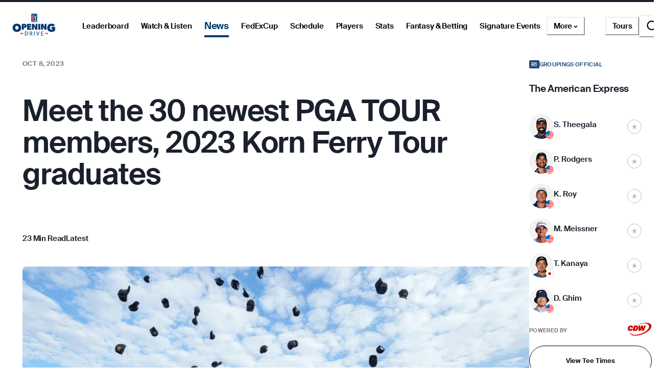

--- FILE ---
content_type: text/html; charset=utf-8
request_url: https://www.pgatour.com/article/tours/korn-ferry-tour/news/latest/2023/10/08/meet-the-30-players-who-earned-pga-tour-cards-through-the-2023-korn-ferry-tour-season-ben-kohles-alejandro-tosti-parker-pierceson-coody
body_size: 76148
content:
<!DOCTYPE html><html lang="en"><head><meta charSet="utf-8" data-next-head=""/><meta name="viewport" content="width=device-width, height=device-height, initial-scale=1, maximum-scale=1" data-next-head=""/><script id="gigya-lib" src="https://cdns.us1.gigya.com/js/gigya.js?apikey=3_IscKmAoYcuwP8zpTnatC3hXBUm8rPuI-Hg_cZJ-jL-M7LgqCkxmwe-ps1Qy7PoWd" type="text/javascript" async="">{sessionExpiration: -2}</script><title data-next-head="">Meet the 30 newest PGA TOUR members, 2023 Korn Ferry Tour graduates</title><meta name="theme-color" content="#20487C" data-next-head=""/><meta name="title" property="og:title" content="Meet the 30 newest PGA TOUR members, 2023 Korn Ferry Tour graduates" data-next-head=""/><meta name="type" property="og:type" content="website" data-next-head=""/><meta name="description" property="og:description" content="NEWBURGH, Indiana – The 2023 Korn Ferry Tour season concluded Sunday afternoon at the Korn Ferry Tour Championship presented by United Leasing &amp; Finance, as 30 " data-next-head=""/><meta name="image" property="og:image" content="https://res.cloudinary.com/pgatour-prod/w_1200,h_628,c_fill,f_auto,q_auto/pgatour/news/editorial/2023/10/08/meet30-1694.jpg" data-next-head=""/><meta name="alt-image" property="og:image:alt" content="Meet the 30 newest PGA TOUR members, 2023 Korn Ferry Tour graduates" data-next-head=""/><meta name="image-secure-url" property="og:image:secure_url" content="https://res.cloudinary.com/pgatour-prod/w_1200,h_628,c_fill,f_auto,q_auto/pgatour/news/editorial/2023/10/08/meet30-1694.jpg" data-next-head=""/><meta name="image-width" property="og:image:width" content="1200" data-next-head=""/><meta name="image-height" property="og:image:height" content="628" data-next-head=""/><meta name="twitter:card" content="summary_large_image" data-next-head=""/><meta name="twitter:title" content="Meet the 30 newest PGA TOUR members, 2023 Korn Ferry Tour graduates" data-next-head=""/><meta name="twitter:description" content="NEWBURGH, Indiana – The 2023 Korn Ferry Tour season concluded Sunday afternoon at the Korn Ferry Tour Championship presented by United Leasing &amp; Finance, as 30 " data-next-head=""/><meta name="twitter:image:src" content="https://res.cloudinary.com/pgatour-prod/w_1200,h_628,c_fill,f_auto,q_auto/pgatour/news/editorial/2023/10/08/meet30-1694.jpg" data-next-head=""/><meta name="twitter:image:alt" content="Meet the 30 newest PGA TOUR members, 2023 Korn Ferry Tour graduates" data-next-head=""/><meta name="twitter:image:width" content="1200" data-next-head=""/><meta name="twitter:image:height" content="628" data-next-head=""/><meta name="parsely-title" content="Meet the 30 newest PGA TOUR members, 2023 Korn Ferry Tour graduates" data-next-head=""/><meta name="parsely-author" content="Staff  " data-next-head=""/><meta name="parsely-tags" content="korn ferry tour championship,latest,korn ferry tour" data-next-head=""/><meta name="parsely-section" content="latest" data-next-head=""/><meta name="author" content="Staff  " data-next-head=""/><meta name="parsely-pub-date" content="2023-10-08T21:00:00.000Z" data-next-head=""/><meta name="publish_date" property="og:publish_date" content="2023-10-08T21:00:00.000Z" data-next-head=""/><meta name="parsely-type" content="post" data-next-head=""/><link rel="apple-touch-icon" sizes="180x180" href="/apple-touch-icon.png?v=5" data-next-head=""/><link rel="icon" type="image/png" sizes="32x32" href="/favicon-32x32.png?v=4" data-next-head=""/><link rel="icon" type="image/png" sizes="16x16" href="/favicon-16x16.png?v=4" data-next-head=""/><link rel="manifest" href="/site.webmanifest?v=4" data-next-head=""/><link rel="mask-icon" href="/safari-pinned-tab.svg" data-next-head=""/><link rel="shortcut icon" href="/favicon.ico?v=4" data-next-head=""/><meta name="msapplication-TileColor" content="#da532c" data-next-head=""/><link rel="canonical" href="https://www.pgatour.com/article/tours/korn-ferry-tour/news/latest/2023/10/08/meet-the-30-players-who-earned-pga-tour-cards-through-the-2023-korn-ferry-tour-season-ben-kohles-alejandro-tosti-parker-pierceson-coody" data-next-head=""/><meta name="og:url" content="https://www.pgatour.com/article/tours/korn-ferry-tour/news/latest/2023/10/08/meet-the-30-players-who-earned-pga-tour-cards-through-the-2023-korn-ferry-tour-season-ben-kohles-alejandro-tosti-parker-pierceson-coody" data-next-head=""/><meta name="version" content="2.14.4"/><link rel="preload" href="https://www.pgatour.com/fonts/SuisseIntl-Regular-WebS.woff2" as="font" type="font/woff2" crossorigin="anonymous"/><link rel="preload" href="https://www.pgatour.com/fonts/SuisseIntl-RegularItalic-WebS.woff2" as="font" type="font/woff2" crossorigin="anonymous"/><link rel="preload" href="https://www.pgatour.com/fonts/SuisseIntl-SemiBold-WebS.woff2" as="font" type="font/woff2" crossorigin="anonymous"/><link rel="preload" href="https://www.pgatour.com/fonts/SuisseIntl-SemiBoldItalic-WebS.woff2" as="font" type="font/woff2" crossorigin="anonymous"/><link rel="preload" href="https://www.pgatour.com/fonts/Tobias-Regular.woff2" as="font" type="font/woff2" crossorigin="anonymous"/><link rel="preload" href="https://www.pgatour.com/_next/static/css/26e3aee9dd1dbf84.css" as="style"/><link rel="preload" href="https://www.pgatour.com/_next/static/css/be54e6f87b0f503a.css" as="style"/><link rel="preload" href="https://www.pgatour.com/_next/static/css/92c0ffaca0ae2d15.css" as="style"/><script id="consent-mode-defaults" data-nscript="beforeInteractive">
              (function() {
                window.dataLayer = window.dataLayer || [];
                window.gtag = window.gtag || function(){ window.dataLayer.push(arguments); };
                
                // Default everything to denied GA4 will send cookieless pings.
                const defaultConsent = {
                  'ad_storage': 'denied',
                  'analytics_storage': 'denied',
                  'functionality_storage': 'denied',
                  'personalization_storage': 'denied',
                  'security_storage': 'granted',
                  'ad_user_data': 'denied',
                  'ad_personalization': 'denied',
                  'wait_for_update': 500
                };

                window.gtag('consent', 'default', defaultConsent);

                window.dataLayer.push({
                  event: 'consent_default_set',
                  consentStatus: defaultConsent
                });
              })();
            </script><script id="one-trust-integration" type="text/javascript" data-nscript="beforeInteractive">
              function OptanonWrapper() {
                var groups = (window.OnetrustActiveGroups || '').split(',');
                var hasNecessary  = groups.indexOf('C0001') > -1; // Strictly Necessary
                var hasAnalytics  = groups.indexOf('C0002') > -1; // Performance
                var hasFunctional = groups.indexOf('C0003') > -1; // Functional
                var hasAds        = groups.indexOf('C0004') > -1; // Targeting

                var consent = {
                  analytics_storage:       hasAnalytics  ? 'granted' : 'denied',
                  ad_storage:              hasAds        ? 'granted' : 'denied',
                  ad_user_data:            hasAds        ? 'granted' : 'denied',
                  ad_personalization:      hasAds        ? 'granted' : 'denied',
                  functionality_storage:   hasFunctional ? 'granted' : 'denied',
                  personalization_storage: hasAds        ? 'granted' : 'denied',
                  security_storage:        hasNecessary  ? 'granted' : 'denied'
                };

                window.gtag('consent', 'update', consent);
              
                window.dataLayer.push({
                  event: 'oneTrustConsentUpdated',
                  oneTrustActiveGroups: groups.join(','),
                  consentStatus: consent
                });
              }

              if (window.OneTrust && typeof OneTrust.OnConsentChanged === 'function') {
                OneTrust.OnConsentChanged(OptanonWrapper);
              } else {
                window.addEventListener('OneTrustGroupsUpdated', OptanonWrapper);
              }
            </script><script id="googleTagManager" data-nscript="beforeInteractive">(function(w,d,s,l,i){w[l]=w[l]||[];w[l].push({'gtm.start':
          new Date().getTime(),event:'gtm.js'});var f=d.getElementsByTagName(s)[0],
          j=d.createElement(s),dl=l!='dataLayer'?'&l='+l:'';j.async=true;j.src=
          'https://www.googletagmanager.com/gtm.js?id='+i+dl;f.parentNode.insertBefore(j,f);
          })(window,document,'script','dataLayer', 'GTM-TC4BVF9V');</script><link rel="stylesheet" href="https://www.pgatour.com/_next/static/css/26e3aee9dd1dbf84.css" data-n-g=""/><link rel="stylesheet" href="https://www.pgatour.com/_next/static/css/be54e6f87b0f503a.css" data-n-p=""/><link rel="stylesheet" href="https://www.pgatour.com/_next/static/css/92c0ffaca0ae2d15.css" data-n-p=""/><noscript data-n-css=""></noscript><script defer="" noModule="" src="https://www.pgatour.com/_next/static/chunks/polyfills-42372ed130431b0a.js"></script><script src="https://cdn.cookielaw.org/scripttemplates/otSDKStub.js" data-domain-script="7367fdb3-bb3b-4f33-916c-1bc845e41866" data-dlayer-name="dataLayer" charSet="UTF-8" type="text/javascript" defer="" data-nscript="beforeInteractive"></script><script src="https://web.prebidwrapper.com/pgatour-dOyvDOhyTp/default/prebid-load.js" defer="" data-nscript="beforeInteractive"></script><script src="https://www.pgatour.com/_next/static/chunks/webpack-29366f2a86e4b4ee.js" defer=""></script><script src="https://www.pgatour.com/_next/static/chunks/framework-706c362ff5ff6410.js" defer=""></script><script src="https://www.pgatour.com/_next/static/chunks/main-4e3bb2e3928c07a8.js" defer=""></script><script src="https://www.pgatour.com/_next/static/chunks/pages/_app-330095af3543b4cf.js" defer=""></script><script src="https://www.pgatour.com/_next/static/chunks/7e42aecb-94f8c450c54b9556.js" defer=""></script><script src="https://www.pgatour.com/_next/static/chunks/2752-b98a25b1d2034454.js" defer=""></script><script src="https://www.pgatour.com/_next/static/chunks/9520-6e6c21addfaa60f1.js" defer=""></script><script src="https://www.pgatour.com/_next/static/chunks/4745-f3d7f94e7eda5c28.js" defer=""></script><script src="https://www.pgatour.com/_next/static/chunks/9363-616e699fc077b8c3.js" defer=""></script><script src="https://www.pgatour.com/_next/static/chunks/4587-67dcb6d03740a313.js" defer=""></script><script src="https://www.pgatour.com/_next/static/chunks/4695-b3f23f73cec2d2a9.js" defer=""></script><script src="https://www.pgatour.com/_next/static/chunks/1370-ac9be1c3426c9309.js" defer=""></script><script src="https://www.pgatour.com/_next/static/chunks/4297-ca170d33b0d84470.js" defer=""></script><script src="https://www.pgatour.com/_next/static/chunks/3083-9fddb5e8f43ef766.js" defer=""></script><script src="https://www.pgatour.com/_next/static/chunks/3621-3af61ce0fefe04e2.js" defer=""></script><script src="https://www.pgatour.com/_next/static/chunks/162-3ecfa0c2adea4e3f.js" defer=""></script><script src="https://www.pgatour.com/_next/static/chunks/7270-0bb4fa44a3adff39.js" defer=""></script><script src="https://www.pgatour.com/_next/static/chunks/5600-94c7bd3cc369f595.js" defer=""></script><script src="https://www.pgatour.com/_next/static/chunks/701-2279ce53b3bd66a2.js" defer=""></script><script src="https://www.pgatour.com/_next/static/chunks/0-d3ed6f0222872780.js" defer=""></script><script src="https://www.pgatour.com/_next/static/chunks/3475-fc1830ac34e568cf.js" defer=""></script><script src="https://www.pgatour.com/_next/static/chunks/8655-355dce68ad6baccf.js" defer=""></script><script src="https://www.pgatour.com/_next/static/chunks/8366-48f3a40b98522800.js" defer=""></script><script src="https://www.pgatour.com/_next/static/chunks/pages/article/%5B...path%5D-c8eefde5786ed504.js" defer=""></script><script src="https://www.pgatour.com/_next/static/pgatour-prod-2.14.4/_buildManifest.js" defer=""></script><script src="https://www.pgatour.com/_next/static/pgatour-prod-2.14.4/_ssgManifest.js" defer=""></script></head><body><link rel="preload" as="image" href="https://res.cloudinary.com/pgatour-prod/flags/USA.svg"/><link rel="preload" as="image" href="https://res.cloudinary.com/pgatour-prod/flags/JPN.svg"/><link rel="preload" as="image" href="https://res.cloudinary.com/pgatour-prod/flags/RSA.svg"/><link rel="preload" as="image" href="https://res.cloudinary.com/pgatour-prod/flags/KOR.svg"/><link rel="preload" as="image" href="https://res.cloudinary.com/pgatour-prod/w_854,h_480,c_fill,f_auto,q_auto/pgatour/news/editorial/2023/10/08/meet30-1694.jpg" fetchPriority="high"/><link rel="preload" as="image" href="https://res.cloudinary.com/pgatour-prod/image/fetch/h_900,w_1600,c_fit/https://cf-images.us-east-1.prod.boltdns.net/v1/static/6082840763001/31ce6ef0-3f22-4598-ae67-19b149a67a64/7aa37383-1ae9-4999-9117-f1a9b82b3c36/1600x900/match/image.jpg" fetchPriority="high"/><div id="__next"><style data-emotion="css-global 1doxox4">:host,:root,[data-theme]{--chakra-ring-inset:var(--chakra-empty,/*!*/ /*!*/);--chakra-ring-offset-width:0px;--chakra-ring-offset-color:#fff;--chakra-ring-color:rgba(66, 153, 225, 0.6);--chakra-ring-offset-shadow:0 0 #0000;--chakra-ring-shadow:0 0 #0000;--chakra-space-x-reverse:0;--chakra-space-y-reverse:0;--chakra-colors-transparent:rgba(0, 0, 0, 0);--chakra-colors-current:currentColor;--chakra-colors-black:#000000;--chakra-colors-white:#FFFFFF;--chakra-colors-whiteAlpha-50:rgba(255, 255, 255, 0.04);--chakra-colors-whiteAlpha-100:rgba(255, 255, 255, 0.06);--chakra-colors-whiteAlpha-200:rgba(255, 255, 255, 0.08);--chakra-colors-whiteAlpha-300:rgba(255, 255, 255, 0.16);--chakra-colors-whiteAlpha-400:rgba(255, 255, 255, 0.24);--chakra-colors-whiteAlpha-500:rgba(255, 255, 255, 0.36);--chakra-colors-whiteAlpha-600:rgba(255, 255, 255, 0.48);--chakra-colors-whiteAlpha-700:rgba(255, 255, 255, 0.64);--chakra-colors-whiteAlpha-800:rgba(255, 255, 255, 0.80);--chakra-colors-whiteAlpha-900:rgba(255, 255, 255, 0.92);--chakra-colors-blackAlpha-50:rgba(0, 0, 0, 0.04);--chakra-colors-blackAlpha-100:rgba(0, 0, 0, 0.06);--chakra-colors-blackAlpha-200:rgba(0, 0, 0, 0.08);--chakra-colors-blackAlpha-300:rgba(0, 0, 0, 0.16);--chakra-colors-blackAlpha-400:rgba(0, 0, 0, 0.24);--chakra-colors-blackAlpha-500:rgba(0, 0, 0, 0.36);--chakra-colors-blackAlpha-600:rgba(0, 0, 0, 0.48);--chakra-colors-blackAlpha-700:rgba(0, 0, 0, 0.64);--chakra-colors-blackAlpha-800:rgba(0, 0, 0, 0.80);--chakra-colors-blackAlpha-900:rgba(0, 0, 0, 0.92);--chakra-colors-gray-50:#F7FAFC;--chakra-colors-gray-100:#EDF2F7;--chakra-colors-gray-200:#E2E8F0;--chakra-colors-gray-300:#CBD5E0;--chakra-colors-gray-400:#A0AEC0;--chakra-colors-gray-500:#718096;--chakra-colors-gray-600:#4A5568;--chakra-colors-gray-700:#2D3748;--chakra-colors-gray-800:#1A202C;--chakra-colors-gray-900:#171923;--chakra-colors-red:#D9000A;--chakra-colors-orange-50:#FFFAF0;--chakra-colors-orange-100:#FEEBC8;--chakra-colors-orange-200:#FBD38D;--chakra-colors-orange-300:#F6AD55;--chakra-colors-orange-400:#ED8936;--chakra-colors-orange-500:#DD6B20;--chakra-colors-orange-600:#C05621;--chakra-colors-orange-700:#9C4221;--chakra-colors-orange-800:#7B341E;--chakra-colors-orange-900:#652B19;--chakra-colors-yellow:#F5A81C;--chakra-colors-green:#63bf9b;--chakra-colors-teal-50:#E6FFFA;--chakra-colors-teal-100:#B2F5EA;--chakra-colors-teal-200:#81E6D9;--chakra-colors-teal-300:#4FD1C5;--chakra-colors-teal-400:#38B2AC;--chakra-colors-teal-500:#319795;--chakra-colors-teal-600:#2C7A7B;--chakra-colors-teal-700:#285E61;--chakra-colors-teal-800:#234E52;--chakra-colors-teal-900:#1D4044;--chakra-colors-blue:#00339B;--chakra-colors-cyan-50:#EDFDFD;--chakra-colors-cyan-100:#C4F1F9;--chakra-colors-cyan-200:#9DECF9;--chakra-colors-cyan-300:#76E4F7;--chakra-colors-cyan-400:#0BC5EA;--chakra-colors-cyan-500:#00B5D8;--chakra-colors-cyan-600:#00A3C4;--chakra-colors-cyan-700:#0987A0;--chakra-colors-cyan-800:#086F83;--chakra-colors-cyan-900:#065666;--chakra-colors-purple-50:#FAF5FF;--chakra-colors-purple-100:#E9D8FD;--chakra-colors-purple-200:#D6BCFA;--chakra-colors-purple-300:#B794F4;--chakra-colors-purple-400:#9F7AEA;--chakra-colors-purple-500:#805AD5;--chakra-colors-purple-600:#6B46C1;--chakra-colors-purple-700:#553C9A;--chakra-colors-purple-800:#44337A;--chakra-colors-purple-900:#322659;--chakra-colors-pink-50:#FFF5F7;--chakra-colors-pink-100:#FED7E2;--chakra-colors-pink-200:#FBB6CE;--chakra-colors-pink-300:#F687B3;--chakra-colors-pink-400:#ED64A6;--chakra-colors-pink-500:#D53F8C;--chakra-colors-pink-600:#B83280;--chakra-colors-pink-700:#97266D;--chakra-colors-pink-800:#702459;--chakra-colors-pink-900:#521B41;--chakra-colors-linkedin-50:#E8F4F9;--chakra-colors-linkedin-100:#CFEDFB;--chakra-colors-linkedin-200:#9BDAF3;--chakra-colors-linkedin-300:#68C7EC;--chakra-colors-linkedin-400:#34B3E4;--chakra-colors-linkedin-500:#00A0DC;--chakra-colors-linkedin-600:#008CC9;--chakra-colors-linkedin-700:#0077B5;--chakra-colors-linkedin-800:#005E93;--chakra-colors-linkedin-900:#004471;--chakra-colors-facebook-50:#E8F4F9;--chakra-colors-facebook-100:#D9DEE9;--chakra-colors-facebook-200:#B7C2DA;--chakra-colors-facebook-300:#6482C0;--chakra-colors-facebook-400:#4267B2;--chakra-colors-facebook-500:#385898;--chakra-colors-facebook-600:#314E89;--chakra-colors-facebook-700:#29487D;--chakra-colors-facebook-800:#223B67;--chakra-colors-facebook-900:#1E355B;--chakra-colors-messenger-50:#D0E6FF;--chakra-colors-messenger-100:#B9DAFF;--chakra-colors-messenger-200:#A2CDFF;--chakra-colors-messenger-300:#7AB8FF;--chakra-colors-messenger-400:#2E90FF;--chakra-colors-messenger-500:#0078FF;--chakra-colors-messenger-600:#0063D1;--chakra-colors-messenger-700:#0052AC;--chakra-colors-messenger-800:#003C7E;--chakra-colors-messenger-900:#002C5C;--chakra-colors-whatsapp-50:#dffeec;--chakra-colors-whatsapp-100:#b9f5d0;--chakra-colors-whatsapp-200:#90edb3;--chakra-colors-whatsapp-300:#65e495;--chakra-colors-whatsapp-400:#3cdd78;--chakra-colors-whatsapp-500:#22c35e;--chakra-colors-whatsapp-600:#179848;--chakra-colors-whatsapp-700:#0c6c33;--chakra-colors-whatsapp-800:#01421c;--chakra-colors-whatsapp-900:#001803;--chakra-colors-twitter-50:#E5F4FD;--chakra-colors-twitter-100:#C8E9FB;--chakra-colors-twitter-200:#A8DCFA;--chakra-colors-twitter-300:#83CDF7;--chakra-colors-twitter-400:#57BBF5;--chakra-colors-twitter-500:#1DA1F2;--chakra-colors-twitter-600:#1A94DA;--chakra-colors-twitter-700:#1681BF;--chakra-colors-twitter-800:#136B9E;--chakra-colors-twitter-900:#0D4D71;--chakra-colors-telegram-50:#E3F2F9;--chakra-colors-telegram-100:#C5E4F3;--chakra-colors-telegram-200:#A2D4EC;--chakra-colors-telegram-300:#7AC1E4;--chakra-colors-telegram-400:#47A9DA;--chakra-colors-telegram-500:#0088CC;--chakra-colors-telegram-600:#007AB8;--chakra-colors-telegram-700:#006BA1;--chakra-colors-telegram-800:#005885;--chakra-colors-telegram-900:#003F5E;--chakra-colors-black_grey:#2B2B2B;--chakra-colors-slate:#393939;--chakra-colors-dark_grey:#757575;--chakra-colors-light_grey:#949494;--chakra-colors-off_white:#F2F2F2;--chakra-colors-dark_blue:#004C95;--chakra-colors-ryder_gold:#F5A81C;--chakra-colors-gold:#F9CD7E;--chakra-colors-light_yellow:#FAD38D;--chakra-colors-hotstreak_red:#A81612;--chakra-colors-hotstreak_dark_red:#451400;--chakra-colors-light_red:#f3b2b5;--chakra-colors-rain:#004c95;--chakra-colors-sky:#a1d9ff;--chakra-colors-fairway:#25845d;--chakra-colors-rough:#8BA656;--chakra-colors-sun:#FAE100;--chakra-colors-flag:#FF8B04;--chakra-colors-mulligan:#FF4F04;--chakra-colors-live:#ED0000;--chakra-colors-sand:#F5EFEB;--chakra-colors-bunker:#F2D6BD;--chakra-colors-water:#0084FF;--chakra-colors-stone:#D6D4D2;--chakra-colors-field:#7D7000;--chakra-colors-leaves:#BBA900;--chakra-colors-dblBogey:#D000AF;--chakra-colors-grey_96:#f6f6f6;--chakra-colors-grey_79:#c9c9c9;--chakra-colors-grey_78:#c7c7c7;--chakra-colors-deep_black:#0f1519;--chakra-colors-hyperLinks_visited:#551A8B;--chakra-colors-sun_highlight:#fdf5a6;--chakra-colors-sky_highlight:#def2ff;--chakra-colors-mulligan_highlight:#ffc1a7;--chakra-colors-grey_highlight:#e6e6e6;--chakra-colors-black_5_highlight:#f2f2f2;--chakra-colors-white_75:rgba(255, 255, 255, 0.75);--chakra-colors-white_50:rgba(255, 255, 255, 0.5);--chakra-colors-white_25:rgba(255, 255, 255, 0.25);--chakra-colors-white_20:rgba(255, 255, 255, 0.20);--chakra-colors-white_10:rgba(255, 255, 255, 0.10);--chakra-colors-white_5:rgba(255, 255, 255, 0.05);--chakra-colors-black_80:rgba(0, 0, 0, 0.80);--chakra-colors-black_75:rgba(0, 0, 0, 0.75);--chakra-colors-black_50:rgba(0, 0, 0, 0.5);--chakra-colors-black_45:rgba(0, 0, 0, 0.45);--chakra-colors-black_25:rgba(0, 0, 0, 0.25);--chakra-colors-black_20:rgba(0, 0, 0, 0.20);--chakra-colors-black_15:rgba(0, 0, 0, 0.15);--chakra-colors-black_10:rgba(0, 0, 0, 0.10);--chakra-colors-black_5:rgba(0, 0, 0, 0.05);--chakra-colors-pcup_black_90:#19191A;--chakra-colors-pcup_black_80:#313235;--chakra-colors-pcup_black_70:#63656A;--chakra-colors-pcup_black_50:#97979B;--chakra-colors-pcup_black_40:#B0AFB1;--chakra-colors-pcup_black_30:#C7C7C7;--chakra-colors-pcup_black_15:#E3E3E3;--chakra-colors-pga_tour:#20487C;--chakra-colors-korn_ferry_tour:#00634F;--chakra-colors-champions_tour:#97999B;--chakra-colors-latino_america_tour:#CE3535;--chakra-colors-canada_tour:#CE3535;--chakra-colors-university_gold:#D4AF37;--chakra-borders-none:0;--chakra-borders-1px:1px solid;--chakra-borders-2px:2px solid;--chakra-borders-4px:4px solid;--chakra-borders-8px:8px solid;--chakra-fonts-heading:Suisse Intl;--chakra-fonts-body:Suisse Intl;--chakra-fonts-mono:SFMono-Regular,Menlo,Monaco,Consolas,"Liberation Mono","Courier New",monospace;--chakra-fontSizes-3xs:0.45rem;--chakra-fontSizes-2xs:0.625rem;--chakra-fontSizes-xs:0.75rem;--chakra-fontSizes-sm:0.875rem;--chakra-fontSizes-md:1rem;--chakra-fontSizes-lg:1.125rem;--chakra-fontSizes-xl:1.25rem;--chakra-fontSizes-2xl:1.5rem;--chakra-fontSizes-3xl:1.875rem;--chakra-fontSizes-4xl:2.25rem;--chakra-fontSizes-5xl:3rem;--chakra-fontSizes-6xl:3.75rem;--chakra-fontSizes-7xl:4.5rem;--chakra-fontSizes-8xl:6rem;--chakra-fontSizes-9xl:8rem;--chakra-fontWeights-hairline:100;--chakra-fontWeights-thin:200;--chakra-fontWeights-light:300;--chakra-fontWeights-normal:400;--chakra-fontWeights-medium:500;--chakra-fontWeights-semibold:600;--chakra-fontWeights-bold:700;--chakra-fontWeights-extrabold:800;--chakra-fontWeights-black:900;--chakra-letterSpacings-tighter:-0.05em;--chakra-letterSpacings-tight:-0.025em;--chakra-letterSpacings-normal:0;--chakra-letterSpacings-wide:0.025em;--chakra-letterSpacings-wider:0.05em;--chakra-letterSpacings-widest:0.1em;--chakra-lineHeights-3:.75rem;--chakra-lineHeights-4:1rem;--chakra-lineHeights-5:1.25rem;--chakra-lineHeights-6:1.5rem;--chakra-lineHeights-7:1.75rem;--chakra-lineHeights-8:2rem;--chakra-lineHeights-9:2.25rem;--chakra-lineHeights-10:2.5rem;--chakra-lineHeights-normal:normal;--chakra-lineHeights-none:1;--chakra-lineHeights-shorter:1.25;--chakra-lineHeights-short:1.375;--chakra-lineHeights-base:1.5;--chakra-lineHeights-tall:1.625;--chakra-lineHeights-taller:2;--chakra-radii-4:0.4rem;--chakra-radii-8:0.8rem;--chakra-radii-24:2.4rem;--chakra-radii-none:0;--chakra-radii-sm:0.125rem;--chakra-radii-base:0.25rem;--chakra-radii-md:0.375rem;--chakra-radii-lg:0.5rem;--chakra-radii-xl:0.75rem;--chakra-radii-2xl:1rem;--chakra-radii-3xl:1.5rem;--chakra-radii-full:9999px;--chakra-radii-round:50%;--chakra-space-1:0.25rem;--chakra-space-2:0.5rem;--chakra-space-3:0.75rem;--chakra-space-4:0.4rem;--chakra-space-5:1.25rem;--chakra-space-6:1.5rem;--chakra-space-7:1.75rem;--chakra-space-8:0.8rem;--chakra-space-9:2.25rem;--chakra-space-10:2.5rem;--chakra-space-12:1.2rem;--chakra-space-14:3.5rem;--chakra-space-16:1.6rem;--chakra-space-20:2.0rem;--chakra-space-24:2.4rem;--chakra-space-28:7rem;--chakra-space-32:3.2rem;--chakra-space-36:3.6rem;--chakra-space-40:4.0rem;--chakra-space-44:4.4rem;--chakra-space-48:4.8rem;--chakra-space-52:13rem;--chakra-space-56:5.6rem;--chakra-space-60:15rem;--chakra-space-64:6.4rem;--chakra-space-72:18rem;--chakra-space-80:20rem;--chakra-space-88:8.8rem;--chakra-space-96:24rem;--chakra-space-px:1px;--chakra-space-0-5:0.125rem;--chakra-space-1-5:0.375rem;--chakra-space-2-5:0.625rem;--chakra-space-3-5:0.875rem;--chakra-space-columns_large:1.2rem;--chakra-space-columns_medium:1.2rem;--chakra-space-columns_small:0.4rem;--chakra-space-grid_width_large:103.2rem;--chakra-space-grid_width_large_sidebar:133.2rem;--chakra-space-grid_width_medium:70.4rem;--chakra-space-grid_width_small:33.5rem;--chakra-space-gutters_large:2.4rem;--chakra-space-gutters_medium:2.4rem;--chakra-space-gutters_small:2rem;--chakra-space-columns_sidebar:0.4rem;--chakra-space-gutters_sidebar:2.4rem;--chakra-space-max_column_width_large:6.4rem;--chakra-space-max_column_width_sidebar:4rem;--chakra-space-grid_with_sidebar_gap:6.4rem;--chakra-space-header_height_desktop:9.4rem;--chakra-space-header_height_mobile:5.9rem;--chakra-shadows-xs:0 0 0 1px rgba(0, 0, 0, 0.05);--chakra-shadows-sm:0 1px 2px 0 rgba(0, 0, 0, 0.05);--chakra-shadows-base:0 1px 3px 0 rgba(0, 0, 0, 0.1),0 1px 2px 0 rgba(0, 0, 0, 0.06);--chakra-shadows-md:0 4px 6px -1px rgba(0, 0, 0, 0.1),0 2px 4px -1px rgba(0, 0, 0, 0.06);--chakra-shadows-lg:0 10px 15px -3px rgba(0, 0, 0, 0.1),0 4px 6px -2px rgba(0, 0, 0, 0.05);--chakra-shadows-xl:0 20px 25px -5px rgba(0, 0, 0, 0.1),0 10px 10px -5px rgba(0, 0, 0, 0.04);--chakra-shadows-2xl:0 25px 50px -12px rgba(0, 0, 0, 0.25);--chakra-shadows-outline:0 0 0 3px rgba(66, 153, 225, 0.6);--chakra-shadows-inner:inset 0 2px 4px 0 rgba(0,0,0,0.06);--chakra-shadows-none:none;--chakra-shadows-dark-lg:rgba(0, 0, 0, 0.1) 0px 0px 0px 1px,rgba(0, 0, 0, 0.2) 0px 5px 10px,rgba(0, 0, 0, 0.4) 0px 15px 40px;--chakra-sizes-1:0.25rem;--chakra-sizes-2:0.5rem;--chakra-sizes-3:0.75rem;--chakra-sizes-4:0.4rem;--chakra-sizes-5:1.25rem;--chakra-sizes-6:1.5rem;--chakra-sizes-7:1.75rem;--chakra-sizes-8:0.8rem;--chakra-sizes-9:2.25rem;--chakra-sizes-10:2.5rem;--chakra-sizes-12:1.2rem;--chakra-sizes-14:3.5rem;--chakra-sizes-16:1.6rem;--chakra-sizes-20:2.0rem;--chakra-sizes-24:2.4rem;--chakra-sizes-28:7rem;--chakra-sizes-32:3.2rem;--chakra-sizes-36:3.6rem;--chakra-sizes-40:4.0rem;--chakra-sizes-44:4.4rem;--chakra-sizes-48:4.8rem;--chakra-sizes-52:13rem;--chakra-sizes-56:5.6rem;--chakra-sizes-60:15rem;--chakra-sizes-64:6.4rem;--chakra-sizes-72:18rem;--chakra-sizes-80:20rem;--chakra-sizes-88:8.8rem;--chakra-sizes-96:24rem;--chakra-sizes-px:1px;--chakra-sizes-0-5:0.125rem;--chakra-sizes-1-5:0.375rem;--chakra-sizes-2-5:0.625rem;--chakra-sizes-3-5:0.875rem;--chakra-sizes-max:max-content;--chakra-sizes-min:min-content;--chakra-sizes-full:100%;--chakra-sizes-3xs:14rem;--chakra-sizes-2xs:16rem;--chakra-sizes-xs:20rem;--chakra-sizes-sm:24rem;--chakra-sizes-md:28rem;--chakra-sizes-lg:32rem;--chakra-sizes-xl:36rem;--chakra-sizes-2xl:42rem;--chakra-sizes-3xl:48rem;--chakra-sizes-4xl:56rem;--chakra-sizes-5xl:64rem;--chakra-sizes-6xl:72rem;--chakra-sizes-7xl:80rem;--chakra-sizes-8xl:90rem;--chakra-sizes-prose:60ch;--chakra-sizes-container-sm:640px;--chakra-sizes-container-md:768px;--chakra-sizes-container-lg:1024px;--chakra-sizes-container-xl:1280px;--chakra-sizes-columns_large:1.2rem;--chakra-sizes-columns_medium:1.2rem;--chakra-sizes-columns_small:0.4rem;--chakra-sizes-grid_width_large:103.2rem;--chakra-sizes-grid_width_large_sidebar:133.2rem;--chakra-sizes-grid_width_medium:70.4rem;--chakra-sizes-grid_width_small:33.5rem;--chakra-sizes-gutters_large:2.4rem;--chakra-sizes-gutters_medium:2.4rem;--chakra-sizes-gutters_small:2rem;--chakra-sizes-columns_sidebar:0.4rem;--chakra-sizes-gutters_sidebar:2.4rem;--chakra-sizes-max_column_width_large:6.4rem;--chakra-sizes-max_column_width_sidebar:4rem;--chakra-sizes-grid_with_sidebar_gap:6.4rem;--chakra-sizes-header_height_desktop:9.4rem;--chakra-sizes-header_height_mobile:5.9rem;--chakra-zIndices-hide:-1;--chakra-zIndices-auto:auto;--chakra-zIndices-base:0;--chakra-zIndices-docked:10;--chakra-zIndices-dropdown:1000;--chakra-zIndices-sticky:1100;--chakra-zIndices-banner:1200;--chakra-zIndices-overlay:1300;--chakra-zIndices-modal:1400;--chakra-zIndices-popover:1500;--chakra-zIndices-skipLink:1600;--chakra-zIndices-toast:1700;--chakra-zIndices-tooltip:1800;--chakra-transition-property-common:background-color,border-color,color,fill,stroke,opacity,box-shadow,transform;--chakra-transition-property-colors:background-color,border-color,color,fill,stroke;--chakra-transition-property-dimensions:width,height;--chakra-transition-property-position:left,right,top,bottom;--chakra-transition-property-background:background-color,background-image,background-position;--chakra-transition-easing-ease-in:cubic-bezier(0.4, 0, 1, 1);--chakra-transition-easing-ease-out:cubic-bezier(0, 0, 0.2, 1);--chakra-transition-easing-ease-in-out:cubic-bezier(0.4, 0, 0.2, 1);--chakra-transition-easing-pga-ease-in-out:cubic-bezier( .45 , .01 , .58 , .99 );--chakra-transition-easing-pga-linear:cubic-bezier( 0, 0, 1, 1 );--chakra-transition-duration-ultra-fast:50ms;--chakra-transition-duration-faster:100ms;--chakra-transition-duration-fast:150ms;--chakra-transition-duration-normal:200ms;--chakra-transition-duration-slow:300ms;--chakra-transition-duration-slower:400ms;--chakra-transition-duration-ultra-slow:500ms;--chakra-transition-duration-duration-fast:100;--chakra-transition-duration-duration-base:300;--chakra-transition-duration-duration-med:600;--chakra-transition-duration-duration-long:1000;--chakra-transition-duration-duration-xlong:2000;--chakra-transition-duration-duration-xxlong:4000;--chakra-transition-duration-duration-xxxlong:6000;--chakra-blur-none:0;--chakra-blur-sm:4px;--chakra-blur-base:8px;--chakra-blur-md:12px;--chakra-blur-lg:16px;--chakra-blur-xl:24px;--chakra-blur-2xl:40px;--chakra-blur-3xl:64px;--chakra-breakpoints-base:0em;--chakra-breakpoints-sm:768px;--chakra-breakpoints-md:1024px;--chakra-breakpoints-lg:1452px;--chakra-breakpoints-xl:1600px;--chakra-breakpoints-2xl:1600px;}.chakra-ui-light :host:not([data-theme]),.chakra-ui-light :root:not([data-theme]),.chakra-ui-light [data-theme]:not([data-theme]),[data-theme=light] :host:not([data-theme]),[data-theme=light] :root:not([data-theme]),[data-theme=light] [data-theme]:not([data-theme]),:host[data-theme=light],:root[data-theme=light],[data-theme][data-theme=light]{--chakra-colors-chakra-body-text:var(--chakra-colors-gray-800);--chakra-colors-chakra-body-bg:var(--chakra-colors-white);--chakra-colors-chakra-border-color:var(--chakra-colors-gray-200);--chakra-colors-chakra-subtle-bg:var(--chakra-colors-gray-100);--chakra-colors-chakra-placeholder-color:var(--chakra-colors-gray-500);}.chakra-ui-dark :host:not([data-theme]),.chakra-ui-dark :root:not([data-theme]),.chakra-ui-dark [data-theme]:not([data-theme]),[data-theme=dark] :host:not([data-theme]),[data-theme=dark] :root:not([data-theme]),[data-theme=dark] [data-theme]:not([data-theme]),:host[data-theme=dark],:root[data-theme=dark],[data-theme][data-theme=dark]{--chakra-colors-chakra-body-text:var(--chakra-colors-whiteAlpha-900);--chakra-colors-chakra-body-bg:var(--chakra-colors-gray-800);--chakra-colors-chakra-border-color:var(--chakra-colors-whiteAlpha-300);--chakra-colors-chakra-subtle-bg:var(--chakra-colors-gray-700);--chakra-colors-chakra-placeholder-color:var(--chakra-colors-whiteAlpha-400);}</style><style data-emotion="css-global 7vw66x">:root,:host{--chakra-vh:100vh;}@supports (height: -webkit-fill-available){:root,:host{--chakra-vh:-webkit-fill-available;}}@supports (height: -moz-fill-available){:root,:host{--chakra-vh:-moz-fill-available;}}@supports (height: 100dvh){:root,:host{--chakra-vh:100dvh;}}</style><style data-emotion="css-global 3sqvub">body{font-family:var(--chakra-fonts-body);color:var(--chakra-colors-chakra-body-text);background:var(--chakra-colors-chakra-body-bg);transition-property:background-color;transition-duration:var(--chakra-transition-duration-normal);line-height:var(--chakra-lineHeights-base);}*::-webkit-input-placeholder{color:var(--chakra-colors-chakra-placeholder-color);}*::-moz-placeholder{color:var(--chakra-colors-chakra-placeholder-color);}*:-ms-input-placeholder{color:var(--chakra-colors-chakra-placeholder-color);}*::placeholder{color:var(--chakra-colors-chakra-placeholder-color);}*,*::before,::after{border-color:var(--chakra-colors-chakra-border-color);}.simplebar-scrollbar::before{background-color:var(--chakra-colors-black);border-radius:var(--chakra-radii-full);opacity:1!important;top:0px;bottom:0px;left:0px;right:0px;}.dark-theme .simplebar-scrollbar::before{background-color:var(--chakra-colors-off_white);}.simplebar-track{background-color:var(--chakra-colors-black_10);border-radius:var(--chakra-radii-full);}.dark-theme .simplebar-track{background-color:var(--chakra-colors-dark_grey);}.simplebar-track.simplebar-horizontal{height:4px;}[data-simplebar]:hover .simplebar-track.simplebar-horizontal{height:6px;}[data-simplebar].simplebar-dragging .simplebar-track.simplebar-horizontal{height:6px;cursor:-webkit-grabbing;cursor:grabbing;}.simplebar-track.simplebar-vertical{width:4px;}[data-simplebar]:hover .simplebar-track.simplebar-vertical{width:6px;}[data-simplebar].simplebar-dragging .simplebar-track.simplebar-vertical{width:6px;cursor:-webkit-grabbing;cursor:grabbing;}</style><style data-emotion="css idkz9h">.css-idkz9h{border:0;clip:rect(0, 0, 0, 0);height:1px;width:1px;margin:-1px;padding:0px;overflow:hidden;white-space:nowrap;position:absolute;}</style><span class="css-idkz9h"><style data-emotion="css 1f326jv">.css-1f326jv{width:100%;height:94px;border-bottom-width:1px;border-bottom-color:var(--chakra-colors-black_20);}</style><div class="css-1f326jv"><style data-emotion="css 1jfg7sy">.css-1jfg7sy{transition-property:var(--chakra-transition-property-common);transition-duration:var(--chakra-transition-duration-fast);transition-timing-function:var(--chakra-transition-easing-ease-out);cursor:pointer;-webkit-text-decoration:none;text-decoration:none;outline:2px solid transparent;outline-offset:2px;color:inherit;-webkit-user-drag:none;}.css-1jfg7sy:hover,.css-1jfg7sy[data-hover]{-webkit-text-decoration:none;text-decoration:none;}.css-1jfg7sy:focus-visible,.css-1jfg7sy[data-focus-visible]{box-shadow:var(--chakra-shadows-outline);}</style><a class="chakra-link css-1jfg7sy" role="link" href="/"><img alt="PGA TOUR" src="https://res.cloudinary.com/pgatour-prod/tours/web-logos/pga-tour-logo.svg" loading="lazy" class="chakra-image css-0" decoding="async"/></a><a class="chakra-link css-1jfg7sy" role="link" href="/leaderboard">Leaderboard</a><a class="chakra-link css-1jfg7sy" role="link" href="/watch">Watch &amp; Listen</a><a class="chakra-link css-1jfg7sy" role="link" href="/news">News</a><a class="chakra-link css-1jfg7sy" role="link" href="/fedexcup">FedExCup</a><a class="chakra-link css-1jfg7sy" role="link" href="/schedule">Schedule</a><a class="chakra-link css-1jfg7sy" role="link" href="/players">Players</a><a class="chakra-link css-1jfg7sy" role="link" href="/stats">Stats</a><a class="chakra-link css-1jfg7sy" role="link" href="/fantasy-betting">Fantasy &amp; Betting</a><a class="chakra-link css-1jfg7sy" role="link" href="/signature-events">Signature Events</a><a class="chakra-link css-1jfg7sy" role="link" href="/aon-better-decisions">Aon Better Decisions</a><a class="chakra-link css-1jfg7sy" role="link" href="/dp-world-tour-eligibility-rankings">DP World Tour Eligibility Rankings</a><a class="chakra-link css-1jfg7sy" role="link" href="/eligibility">How It Works</a><a class="chakra-link css-1jfg7sy" role="link" href="/training">PGA TOUR Training</a><a class="chakra-link css-1jfg7sy" role="link" href="/tickets">Tickets</a><a class="chakra-link css-1jfg7sy" role="link" href="/shop">Shop</a><a class="chakra-link css-1jfg7sy" role="link" href="/">PGA TOUR</a><a class="chakra-link css-1jfg7sy" role="link" href="/pgatour-champions">PGA TOUR Champions</a><a class="chakra-link css-1jfg7sy" role="link" href="/korn-ferry-tour">Korn Ferry Tour</a><a class="chakra-link css-1jfg7sy" role="link" href="/americas">PGA TOUR Americas</a><a class="chakra-link css-1jfg7sy" role="link" href="/">PGA TOUR University</a><a class="chakra-link css-1jfg7sy" role="link" href="/">DP World Tour</a><a class="chakra-link css-1jfg7sy" role="link" href="/">LPGA TOUR</a><a class="chakra-link css-1jfg7sy" role="link" href="/">TGL</a></div></span><style data-emotion="css 15s115j">.css-15s115j{height:5.9rem;width:100%;}@media screen and (min-width: 768px){.css-15s115j{height:7.8rem;}}@media screen and (min-width: 1024px){.css-15s115j{height:9.4rem;}}</style><div class="no-print css-15s115j"><style data-emotion="css nop45">.css-nop45{background:#FFFFFF;left:0px;position:fixed;top:0px;-webkit-transform:translateY(0);-moz-transform:translateY(0);-ms-transform:translateY(0);transform:translateY(0);transition-duration:300ms;transition-property:transform;transition-timing-function:var(--chakra-transition-easing-pga-ease-in-out);width:100%;will-change:position,transform;z-index:999;}</style><div class="css-nop45"><div role="presentation" class="css-0"><div class="NavBar_desktopNavBar__3A59U css-0"><style data-emotion="css 2udm3y">.css-2udm3y{display:-webkit-box;display:-webkit-flex;display:-ms-flexbox;display:flex;-webkit-align-items:center;-webkit-box-align:center;-ms-flex-align:center;align-items:center;-webkit-box-pack:center;-ms-flex-pack:center;-webkit-justify-content:center;justify-content:center;background:#FFFFFF;border-top:var(--chakra-borders-none);border-top-color:var(--chakra-colors-pga_tour);height:var(--chakra-sizes-header_height_desktop);-webkit-padding-start:var(--chakra-space-20);padding-inline-start:var(--chakra-space-20);-webkit-padding-end:var(--chakra-space-20);padding-inline-end:var(--chakra-space-20);position:relative;border-bottom-width:0;border-bottom-color:unset;}@media screen and (min-width: 768px){.css-2udm3y{border-top:4px solid;-webkit-padding-start:var(--chakra-space-24);padding-inline-start:var(--chakra-space-24);-webkit-padding-end:var(--chakra-space-24);padding-inline-end:var(--chakra-space-24);border-bottom-color:rgba(0, 0, 0, 0.20);}}@media screen and (min-width: 1024px){.css-2udm3y{-webkit-padding-start:var(--chakra-space-24);padding-inline-start:var(--chakra-space-24);-webkit-padding-end:var(--chakra-space-24);padding-inline-end:var(--chakra-space-24);}}</style><header class="css-2udm3y"><style data-emotion="css 1bntj9o">.css-1bntj9o{display:-webkit-box;display:-webkit-flex;display:-ms-flexbox;display:flex;-webkit-align-items:center;-webkit-box-align:center;-ms-flex-align:center;align-items:center;-webkit-box-pack:justify;-webkit-justify-content:space-between;justify-content:space-between;width:100%;}</style><div class="css-1bntj9o"><style data-emotion="css h3urb0">.css-h3urb0{display:-webkit-box;display:-webkit-flex;display:-ms-flexbox;display:flex;-webkit-align-items:center;-webkit-box-align:center;-ms-flex-align:center;align-items:center;-webkit-flex-shrink:0;-ms-flex-negative:0;flex-shrink:0;gap:var(--chakra-space-16);}</style><div class="css-h3urb0"><style data-emotion="css 1jfg7sy">.css-1jfg7sy{transition-property:var(--chakra-transition-property-common);transition-duration:var(--chakra-transition-duration-fast);transition-timing-function:var(--chakra-transition-easing-ease-out);cursor:pointer;-webkit-text-decoration:none;text-decoration:none;outline:2px solid transparent;outline-offset:2px;color:inherit;-webkit-user-drag:none;}.css-1jfg7sy:hover,.css-1jfg7sy[data-hover]{-webkit-text-decoration:none;text-decoration:none;}.css-1jfg7sy:focus-visible,.css-1jfg7sy[data-focus-visible]{box-shadow:var(--chakra-shadows-outline);}</style><a class="chakra-link css-1jfg7sy" role="link" href="/"><style data-emotion="css rcyo1l">.css-rcyo1l{height:var(--chakra-sizes-40);width:auto;}@media screen and (min-width: 768px){.css-rcyo1l{height:var(--chakra-sizes-44);}}</style><img alt="PGA TOUR" src="https://res.cloudinary.com/pgatour-prod/image/upload/temp/webTakeover/openingDrive2026/pgat_opening_drive_logo.svg" loading="lazy" class="chakra-image css-rcyo1l" decoding="async"/></a></div><style data-emotion="css 14bdaxo">.css-14bdaxo nav{-webkit-flex:1;-ms-flex:1;flex:1;-webkit-box-pack:center;-ms-flex-pack:center;-webkit-justify-content:center;justify-content:center;}</style><div class="css-14bdaxo"><style data-emotion="css vqogkd">.css-vqogkd{-webkit-flex:1;-ms-flex:1;flex:1;-webkit-box-pack:center;-ms-flex-pack:center;-webkit-justify-content:center;justify-content:center;}</style><nav aria-label="Site Navigation" class="css-vqogkd"><style data-emotion="css 1wdee0p">.css-1wdee0p{display:-webkit-box;display:-webkit-flex;display:-ms-flexbox;display:flex;-webkit-align-items:center;-webkit-box-align:center;-ms-flex-align:center;align-items:center;font-family:Suisse Intl,"Helvetica Neue",Helvetica,Arial,sans-serif;font-size:1.5rem;line-height:1.6rem;font-weight:600;letter-spacing:-0.01em;-webkit-box-pack:inherit;-ms-flex-pack:inherit;-webkit-justify-content:inherit;justify-content:inherit;}</style><style data-emotion="css 1pxzu6h">.css-1pxzu6h{list-style-type:none;display:-webkit-box;display:-webkit-flex;display:-ms-flexbox;display:flex;-webkit-align-items:center;-webkit-box-align:center;-ms-flex-align:center;align-items:center;font-family:Suisse Intl,"Helvetica Neue",Helvetica,Arial,sans-serif;font-size:1.5rem;line-height:1.6rem;font-weight:600;letter-spacing:-0.01em;-webkit-box-pack:inherit;-ms-flex-pack:inherit;-webkit-justify-content:inherit;justify-content:inherit;}</style><ul role="list" class="css-1pxzu6h"><style data-emotion="css 6fnlwl">.css-6fnlwl{position:relative;white-space:nowrap;transition-duration:100ms;transition-property:background-color,color,border-color;transition-timing-function:var(--chakra-transition-easing-pga-ease-in-out);color:#000000;selected:#003a70;}.css-6fnlwl:hover,.css-6fnlwl[data-hover]{color:#003a70;}.css-6fnlwl a{padding:8px 12px;}.css-6fnlwl a:focus-visible,.css-6fnlwl a[data-focus-visible]{border-radius:var(--chakra-radii-8);outline:1px solid black;}</style><li class="css-6fnlwl"><a class="chakra-link css-1jfg7sy" role="link" href="/leaderboard">Leaderboard</a></li><li class="css-6fnlwl"><a class="chakra-link css-1jfg7sy" role="link" href="/watch">Watch &amp; Listen</a></li><style data-emotion="css 113hdj9">.css-113hdj9{position:relative;white-space:nowrap;transition-duration:100ms;transition-property:background-color,color,border-color;transition-timing-function:var(--chakra-transition-easing-pga-ease-in-out);color:#000000;selected:#003a70;}.css-113hdj9:hover,.css-113hdj9[data-hover]{color:#003a70;}.css-113hdj9 a{padding:8px 12px;-webkit-padding-start:0px;padding-inline-start:0px;-webkit-padding-end:0px;padding-inline-end:0px;padding-bottom:0.6rem;-webkit-margin-start:var(--chakra-space-12);margin-inline-start:var(--chakra-space-12);-webkit-margin-end:var(--chakra-space-12);margin-inline-end:var(--chakra-space-12);border-bottom-width:0.4rem;border-bottom-style:solid;border-bottom-color:#003a70;color:#003a70;cursor:default;}.css-113hdj9 a:focus-visible,.css-113hdj9 a[data-focus-visible]{border-radius:var(--chakra-radii-8);outline:1px solid black;}</style><li class="css-113hdj9"><style data-emotion="css 1sgilse">.css-1sgilse{transition-property:var(--chakra-transition-property-common);transition-duration:var(--chakra-transition-duration-fast);transition-timing-function:var(--chakra-transition-easing-ease-out);cursor:pointer;-webkit-text-decoration:none;text-decoration:none;outline:2px solid transparent;outline-offset:2px;color:inherit;font-family:Suisse Intl,"Helvetica Neue",Helvetica,Arial,sans-serif;font-size:1.9rem;line-height:2.2rem;font-weight:600;letter-spacing:-0.01em;-webkit-user-drag:none;}.css-1sgilse:hover,.css-1sgilse[data-hover]{-webkit-text-decoration:none;text-decoration:none;}.css-1sgilse:focus-visible,.css-1sgilse[data-focus-visible]{box-shadow:var(--chakra-shadows-outline);}</style><a class="chakra-link css-1sgilse" role="link" href="/news">News</a></li><li class="css-6fnlwl"><a class="chakra-link css-1jfg7sy" role="link" href="/fedexcup">FedExCup</a></li><li class="css-6fnlwl"><a class="chakra-link css-1jfg7sy" role="link" href="/schedule">Schedule</a></li><li class="css-6fnlwl"><a class="chakra-link css-1jfg7sy" role="link" href="/players">Players</a></li><li class="css-6fnlwl"><a class="chakra-link css-1jfg7sy" role="link" href="/stats">Stats</a></li><li class="css-6fnlwl"><a class="chakra-link css-1jfg7sy" role="link" href="/fantasy-betting">Fantasy &amp; Betting</a></li><li class="css-6fnlwl"><a class="chakra-link css-1jfg7sy" role="link" href="/signature-events">Signature Events</a></li><style data-emotion="css jo1wi9">.css-jo1wi9{position:relative;white-space:nowrap;}</style><li class="css-jo1wi9"><style data-emotion="css 1w8aw9t">.css-1w8aw9t{display:-webkit-inline-box;display:-webkit-inline-flex;display:-ms-inline-flexbox;display:inline-flex;-webkit-appearance:none;-moz-appearance:none;-ms-appearance:none;appearance:none;-webkit-align-items:center;-webkit-box-align:center;-ms-flex-align:center;align-items:center;outline:2px solid transparent;outline-offset:2px;font-family:Suisse Intl,"Helvetica Neue",Helvetica,Arial,sans-serif;font-size:1.5rem;line-height:1.6rem;font-weight:600;letter-spacing:-0.01em;transition-duration:100ms;transition-property:background-color,color,border-color;transition-timing-function:var(--chakra-transition-easing-pga-ease-in-out);padding:8px 12px;color:#000000;selected:#003a70;}.css-1w8aw9t:hover,.css-1w8aw9t[data-hover]{color:#003a70;}.css-1w8aw9t:focus-visible,.css-1w8aw9t[data-focus-visible]{border-radius:var(--chakra-radii-8);outline:1px solid black;}</style><button aria-label="More" id="menu-button-«Ralal9j9bdf6H1»" aria-expanded="false" aria-haspopup="menu" aria-controls="menu-list-«Ralal9j9bdf6H1»" class="chakra-menu__menu-button css-1w8aw9t"><style data-emotion="css xl71ch">.css-xl71ch{pointer-events:none;-webkit-flex:1 1 auto;-ms-flex:1 1 auto;flex:1 1 auto;min-width:0px;}</style><span class="css-xl71ch">More<!-- --> <style data-emotion="css 1dis0va">.css-1dis0va{width:0.8rem;height:0.6rem;display:inline-block;line-height:1em;-webkit-flex-shrink:0;-ms-flex-negative:0;flex-shrink:0;color:currentColor;vertical-align:middle;fill:none;}</style><svg viewBox="0 0 8 6" focusable="false" class="chakra-icon css-1dis0va" aria-label="Down Chevron"><path d="m1 1.5 3 3 3-3" stroke="currentColor" stroke-width="1.5"></path></svg></span></button><style data-emotion="css r6z5ec">.css-r6z5ec{z-index:1;}</style><div style="visibility:hidden;position:absolute;min-width:max-content;inset:0 auto auto 0" class="css-r6z5ec"><style data-emotion="css 1rt5h9e">.css-1rt5h9e{outline:2px solid transparent;outline-offset:2px;--menu-bg:#fff;--menu-shadow:var(--chakra-shadows-sm);color:inherit;min-width:var(--chakra-sizes-3xs);padding-top:var(--chakra-space-12);padding-bottom:var(--chakra-space-12);z-index:1;border-width:1px;background:#FFFFFF;box-shadow:var(--menu-shadow);border-radius:var(--chakra-radii-8);border-color:hsl(0 0% 75% / 1);-webkit-padding-start:var(--chakra-space-20);padding-inline-start:var(--chakra-space-20);-webkit-padding-end:var(--chakra-space-20);padding-inline-end:var(--chakra-space-20);}.chakra-ui-dark .css-1rt5h9e:not([data-theme]),[data-theme=dark] .css-1rt5h9e:not([data-theme]),.css-1rt5h9e[data-theme=dark]{--menu-bg:var(--chakra-colors-gray-700);--menu-shadow:var(--chakra-shadows-dark-lg);}</style><style data-emotion="css acnznx">.css-acnznx{list-style-type:none;outline:2px solid transparent;outline-offset:2px;--menu-bg:#fff;--menu-shadow:var(--chakra-shadows-sm);color:inherit;min-width:var(--chakra-sizes-3xs);padding-top:var(--chakra-space-12);padding-bottom:var(--chakra-space-12);z-index:1;border-width:1px;background:#FFFFFF;box-shadow:var(--menu-shadow);border-radius:var(--chakra-radii-8);border-color:hsl(0 0% 75% / 1);-webkit-padding-start:var(--chakra-space-20);padding-inline-start:var(--chakra-space-20);-webkit-padding-end:var(--chakra-space-20);padding-inline-end:var(--chakra-space-20);}.chakra-ui-dark .css-acnznx:not([data-theme]),[data-theme=dark] .css-acnznx:not([data-theme]),.css-acnznx[data-theme=dark]{--menu-bg:var(--chakra-colors-gray-700);--menu-shadow:var(--chakra-shadows-dark-lg);}</style><ul role="menu" variants="[object Object]" animate="exit" class="chakra-menu__menu-list css-acnznx" tabindex="-1" id="menu-list-«Ralal9j9bdf6H1»" style="transform-origin:var(--popper-transform-origin)" aria-orientation="vertical"><style data-emotion="css kitbv4">.css-kitbv4{-webkit-text-decoration:none;text-decoration:none;-webkit-user-select:none;-moz-user-select:none;-ms-user-select:none;user-select:none;display:-webkit-box;display:-webkit-flex;display:-ms-flexbox;display:flex;width:100%;-webkit-align-items:center;-webkit-box-align:center;-ms-flex-align:center;align-items:center;text-align:start;-webkit-flex:0 0 auto;-ms-flex:0 0 auto;flex:0 0 auto;outline:2px solid transparent;outline-offset:2px;padding-top:var(--chakra-space-1-5);padding-bottom:var(--chakra-space-1-5);-webkit-padding-start:var(--chakra-space-3);padding-inline-start:var(--chakra-space-3);-webkit-padding-end:var(--chakra-space-3);padding-inline-end:var(--chakra-space-3);transition-property:var(--chakra-transition-property-background);transition-duration:var(--chakra-transition-duration-ultra-fast);transition-timing-function:var(--chakra-transition-easing-ease-in);background:#FFFFFF;padding:0px;font-family:Suisse Intl,"Helvetica Neue",Helvetica,Arial,sans-serif;font-size:1.3rem;line-height:1.4rem;font-weight:600;letter-spacing:0rem;color:#000000;selected:#003a70;}.css-kitbv4:active,.css-kitbv4[data-active]{--menu-bg:var(--chakra-colors-gray-200);}.chakra-ui-dark .css-kitbv4:active:not([data-theme]),.chakra-ui-dark .css-kitbv4[data-active]:not([data-theme]),[data-theme=dark] .css-kitbv4:active:not([data-theme]),[data-theme=dark] .css-kitbv4[data-active]:not([data-theme]),.css-kitbv4:active[data-theme=dark],.css-kitbv4[data-active][data-theme=dark]{--menu-bg:var(--chakra-colors-whiteAlpha-200);}.css-kitbv4[aria-expanded=true],.css-kitbv4[data-expanded]{--menu-bg:var(--chakra-colors-gray-100);}.chakra-ui-dark .css-kitbv4[aria-expanded=true]:not([data-theme]),.chakra-ui-dark .css-kitbv4[data-expanded]:not([data-theme]),[data-theme=dark] .css-kitbv4[aria-expanded=true]:not([data-theme]),[data-theme=dark] .css-kitbv4[data-expanded]:not([data-theme]),.css-kitbv4[aria-expanded=true][data-theme=dark],.css-kitbv4[data-expanded][data-theme=dark]{--menu-bg:var(--chakra-colors-whiteAlpha-100);}.css-kitbv4:disabled,.css-kitbv4[disabled],.css-kitbv4[aria-disabled=true],.css-kitbv4[data-disabled]{opacity:0.4;cursor:not-allowed;}.css-kitbv4 a{-webkit-padding-start:var(--chakra-space-12);padding-inline-start:var(--chakra-space-12);-webkit-padding-end:var(--chakra-space-12);padding-inline-end:var(--chakra-space-12);padding-top:var(--chakra-space-8);padding-bottom:var(--chakra-space-8);position:relative;}.css-kitbv4:focus-visible a,.css-kitbv4[data-focus-visible] a{border-radius:var(--chakra-radii-8);outline:1px solid black;}.css-kitbv4:focus,.css-kitbv4[data-focus]{background:unset;}.css-kitbv4:hover,.css-kitbv4[data-hover]{color:#003a70;}</style><style data-emotion="css 1pvsttu">.css-1pvsttu{-webkit-text-decoration:none;text-decoration:none;-webkit-user-select:none;-moz-user-select:none;-ms-user-select:none;user-select:none;display:-webkit-box;display:-webkit-flex;display:-ms-flexbox;display:flex;width:100%;-webkit-align-items:center;-webkit-box-align:center;-ms-flex-align:center;align-items:center;text-align:start;-webkit-flex:0 0 auto;-ms-flex:0 0 auto;flex:0 0 auto;outline:2px solid transparent;outline-offset:2px;padding-top:var(--chakra-space-1-5);padding-bottom:var(--chakra-space-1-5);-webkit-padding-start:var(--chakra-space-3);padding-inline-start:var(--chakra-space-3);-webkit-padding-end:var(--chakra-space-3);padding-inline-end:var(--chakra-space-3);transition-property:var(--chakra-transition-property-background);transition-duration:var(--chakra-transition-duration-ultra-fast);transition-timing-function:var(--chakra-transition-easing-ease-in);background:#FFFFFF;padding:0px;font-family:Suisse Intl,"Helvetica Neue",Helvetica,Arial,sans-serif;font-size:1.3rem;line-height:1.4rem;font-weight:600;letter-spacing:0rem;color:#000000;selected:#003a70;}.css-1pvsttu:active,.css-1pvsttu[data-active]{--menu-bg:var(--chakra-colors-gray-200);}.chakra-ui-dark .css-1pvsttu:active:not([data-theme]),.chakra-ui-dark .css-1pvsttu[data-active]:not([data-theme]),[data-theme=dark] .css-1pvsttu:active:not([data-theme]),[data-theme=dark] .css-1pvsttu[data-active]:not([data-theme]),.css-1pvsttu:active[data-theme=dark],.css-1pvsttu[data-active][data-theme=dark]{--menu-bg:var(--chakra-colors-whiteAlpha-200);}.css-1pvsttu[aria-expanded=true],.css-1pvsttu[data-expanded]{--menu-bg:var(--chakra-colors-gray-100);}.chakra-ui-dark .css-1pvsttu[aria-expanded=true]:not([data-theme]),.chakra-ui-dark .css-1pvsttu[data-expanded]:not([data-theme]),[data-theme=dark] .css-1pvsttu[aria-expanded=true]:not([data-theme]),[data-theme=dark] .css-1pvsttu[data-expanded]:not([data-theme]),.css-1pvsttu[aria-expanded=true][data-theme=dark],.css-1pvsttu[data-expanded][data-theme=dark]{--menu-bg:var(--chakra-colors-whiteAlpha-100);}.css-1pvsttu:disabled,.css-1pvsttu[disabled],.css-1pvsttu[aria-disabled=true],.css-1pvsttu[data-disabled]{opacity:0.4;cursor:not-allowed;}.css-1pvsttu a{-webkit-padding-start:var(--chakra-space-12);padding-inline-start:var(--chakra-space-12);-webkit-padding-end:var(--chakra-space-12);padding-inline-end:var(--chakra-space-12);padding-top:var(--chakra-space-8);padding-bottom:var(--chakra-space-8);position:relative;}.css-1pvsttu:focus-visible a,.css-1pvsttu[data-focus-visible] a{border-radius:var(--chakra-radii-8);outline:1px solid black;}.css-1pvsttu:focus,.css-1pvsttu[data-focus]{background:unset;}.css-1pvsttu:hover,.css-1pvsttu[data-hover]{color:#003a70;}</style><li type="button" id="menu-list-«Ralal9j9bdf6H1»-menuitem-«Rdaqlal9j9bdf6»" role="menuitem" tabindex="0" class="chakra-menu__menuitem css-1pvsttu"><style data-emotion="css 1uq0ygr">.css-1uq0ygr{transition-property:var(--chakra-transition-property-common);transition-duration:var(--chakra-transition-duration-fast);transition-timing-function:var(--chakra-transition-easing-ease-out);cursor:pointer;-webkit-text-decoration:none;text-decoration:none;outline:2px solid transparent;outline-offset:2px;-webkit-user-drag:none;color:#000000;selected:#003a70;}.css-1uq0ygr:focus-visible,.css-1uq0ygr[data-focus-visible]{box-shadow:var(--chakra-shadows-outline);}.css-1uq0ygr:hover,.css-1uq0ygr[data-hover]{color:#003a70;}</style><a class="chakra-link css-1uq0ygr" role="link" href="/aon-better-decisions">Aon Better Decisions</a></li><li type="button" id="menu-list-«Ralal9j9bdf6H1»-menuitem-«Rlaqlal9j9bdf6»" role="menuitem" tabindex="0" class="chakra-menu__menuitem css-1pvsttu"><a class="chakra-link css-1uq0ygr" role="link" href="/dp-world-tour-eligibility-rankings">DP World Tour Eligibility Rankings</a></li><li type="button" id="menu-list-«Ralal9j9bdf6H1»-menuitem-«Rtaqlal9j9bdf6»" role="menuitem" tabindex="0" class="chakra-menu__menuitem css-1pvsttu"><a class="chakra-link css-1uq0ygr" role="link" href="/eligibility">How It Works</a></li><li type="button" id="menu-list-«Ralal9j9bdf6H1»-menuitem-«R15aqlal9j9bdf6»" role="menuitem" tabindex="0" class="chakra-menu__menuitem css-1pvsttu"><a class="chakra-link css-1uq0ygr" role="link" href="/training">PGA TOUR Training</a></li><li type="button" id="menu-list-«Ralal9j9bdf6H1»-menuitem-«R1daqlal9j9bdf6»" role="menuitem" tabindex="0" class="chakra-menu__menuitem css-1pvsttu"><a class="chakra-link css-1uq0ygr" role="link" href="/tickets">Tickets</a></li><li type="button" id="menu-list-«Ralal9j9bdf6H1»-menuitem-«R1laqlal9j9bdf6»" role="menuitem" tabindex="0" class="chakra-menu__menuitem css-1pvsttu"><a class="chakra-link css-1uq0ygr" role="link" href="/shop">Shop</a></li></ul></div></li></ul></nav></div><style data-emotion="css 198bf1a">.css-198bf1a nav{margin-left:auto;-webkit-box-pack:end;-ms-flex-pack:end;-webkit-justify-content:flex-end;justify-content:flex-end;}</style><div class="css-198bf1a"><nav aria-label="User Functions" class="css-0"><ul role="list" class="css-1pxzu6h"><style data-emotion="css epvm6">.css-epvm6{white-space:nowrap;}</style><li class="css-epvm6"><style data-emotion="css 1dfcw2z">.css-1dfcw2z{font-family:Suisse Intl,"Helvetica Neue",Helvetica,Arial,sans-serif;font-size:1.5rem;line-height:1.6rem;font-weight:600;letter-spacing:-0.01em;transition-duration:100ms;transition-property:background-color,color,border-color;transition-timing-function:var(--chakra-transition-easing-pga-ease-in-out);padding:8px 12px;color:#000000;selected:#003a70;}.css-1dfcw2z:hover,.css-1dfcw2z[data-hover]{color:#003a70;}.css-1dfcw2z:focus-visible,.css-1dfcw2z[data-focus-visible]{border-radius:var(--chakra-radii-8);outline:1px solid black;}</style><button role="button" tabindex="0" aria-label="Tours" class="css-1dfcw2z">Tours</button></li><li class="css-epvm6"><button role="button" tabindex="0" aria-label="Search" class="css-1dfcw2z"><style data-emotion="css 1ipqfeb">.css-1ipqfeb{width:var(--chakra-sizes-24);height:var(--chakra-sizes-24);display:inline-block;line-height:1em;-webkit-flex-shrink:0;-ms-flex-negative:0;flex-shrink:0;color:currentColor;vertical-align:middle;fill:none;}</style><svg viewBox="0 0 14 14" focusable="false" class="chakra-icon css-1ipqfeb" aria-label="Search"><path fill-rule="evenodd" clip-rule="evenodd" d="M6.31 11.745A5.492 5.492 0 106.31.76a5.492 5.492 0 000 10.985zm0-1.292a4.2 4.2 0 100-8.4 4.2 4.2 0 000 8.4z" fill="currentColor"></path><path transform="rotate(45 10.169 9.178)" fill="currentColor" d="M10.1689 9.17773H13.98976V10.47005H10.1689z"></path></svg><style data-emotion="css idkz9h">.css-idkz9h{border:0;clip:rect(0, 0, 0, 0);height:1px;width:1px;margin:-1px;padding:0px;overflow:hidden;white-space:nowrap;position:absolute;}</style><span class="css-idkz9h">Search</span></button></li></ul></nav></div></div></header></div><div class="NavBar_mobileNavBar__T4lCA css-0"><style data-emotion="css j5fesw">.css-j5fesw{display:-webkit-box;display:-webkit-flex;display:-ms-flexbox;display:flex;-webkit-box-pack:justify;-webkit-justify-content:space-between;justify-content:space-between;background:#FFFFFF;-webkit-align-items:center;-webkit-box-align:center;-ms-flex-align:center;align-items:center;height:5.9rem;position:relative;-webkit-padding-start:var(--chakra-space-20);padding-inline-start:var(--chakra-space-20);-webkit-padding-end:var(--chakra-space-20);padding-inline-end:var(--chakra-space-20);}@media screen and (min-width: 768px){.css-j5fesw{height:7.8rem;-webkit-padding-start:var(--chakra-space-24);padding-inline-start:var(--chakra-space-24);-webkit-padding-end:var(--chakra-space-24);padding-inline-end:var(--chakra-space-24);}}@media screen and (min-width: 1024px){.css-j5fesw{height:9.4rem;-webkit-padding-start:var(--chakra-space-24);padding-inline-start:var(--chakra-space-24);-webkit-padding-end:var(--chakra-space-24);padding-inline-end:var(--chakra-space-24);}}</style><header class="css-j5fesw"><style data-emotion="css 1wobfkl">.css-1wobfkl{display:-webkit-box;display:-webkit-flex;display:-ms-flexbox;display:flex;-webkit-align-items:center;-webkit-box-align:center;-ms-flex-align:center;align-items:center;-webkit-box-pack:start;-ms-flex-pack:start;-webkit-justify-content:flex-start;justify-content:flex-start;-webkit-flex:1;-ms-flex:1;flex:1;}</style><div class="css-1wobfkl"><style data-emotion="css 12efcmn">.css-12efcmn{position:absolute;}</style><div style="opacity:0;transition:0.33s ease;z-index:-1" class="css-12efcmn"><style data-emotion="css 1kpru0o">.css-1kpru0o{display:-webkit-inline-box;display:-webkit-inline-flex;display:-ms-inline-flexbox;display:inline-flex;-webkit-appearance:none;-moz-appearance:none;-ms-appearance:none;appearance:none;-webkit-align-items:center;-webkit-box-align:center;-ms-flex-align:center;align-items:center;-webkit-box-pack:center;-ms-flex-pack:center;-webkit-justify-content:center;justify-content:center;-webkit-user-select:none;-moz-user-select:none;-ms-user-select:none;user-select:none;position:relative;white-space:nowrap;vertical-align:middle;outline:2px solid transparent;outline-offset:2px;line-height:1.2;border-radius:var(--chakra-radii-md);font-weight:var(--chakra-fontWeights-semibold);transition-property:var(--chakra-transition-property-common);transition-duration:var(--chakra-transition-duration-normal);border:unset;background:unset;height:var(--chakra-sizes-10);min-width:var(--chakra-sizes-10);font-size:var(--chakra-fontSizes-md);-webkit-padding-start:var(--chakra-space-4);padding-inline-start:var(--chakra-space-4);-webkit-padding-end:var(--chakra-space-4);padding-inline-end:var(--chakra-space-4);opacity:0;-webkit-transition:0.33s ease;transition:0.33s ease;gap:var(--chakra-space-2);}.css-1kpru0o:focus-visible,.css-1kpru0o[data-focus-visible]{box-shadow:var(--chakra-shadows-outline);}.css-1kpru0o:disabled,.css-1kpru0o[disabled],.css-1kpru0o[aria-disabled=true],.css-1kpru0o[data-disabled]{opacity:0.4;cursor:not-allowed;box-shadow:var(--chakra-shadows-none);}.css-1kpru0o:hover,.css-1kpru0o[data-hover]{background:unset;}.css-1kpru0o:hover:disabled,.css-1kpru0o[data-hover]:disabled,.css-1kpru0o:hover[disabled],.css-1kpru0o[data-hover][disabled],.css-1kpru0o:hover[aria-disabled=true],.css-1kpru0o[data-hover][aria-disabled=true],.css-1kpru0o:hover[data-disabled],.css-1kpru0o[data-hover][data-disabled]{background:initial;}.css-1kpru0o:active,.css-1kpru0o[data-active]{background:unset;}.css-1kpru0o:focus,.css-1kpru0o[data-focus]{box-shadow:unset;}</style><button type="button" class="chakra-button css-1kpru0o" style="z-index:-1;padding-left:unset"><style data-emotion="css 176752u">.css-176752u{display:-webkit-box;display:-webkit-flex;display:-ms-flexbox;display:flex;-webkit-align-items:center;-webkit-box-align:center;-ms-flex-align:center;align-items:center;-webkit-box-pack:center;-ms-flex-pack:center;-webkit-justify-content:center;justify-content:center;-webkit-flex-shrink:0;-ms-flex-negative:0;flex-shrink:0;-webkit-box-flex:0;-webkit-flex-grow:0;-ms-flex-positive:0;flex-grow:0;width:var(--chakra-sizes-56);height:var(--chakra-sizes-56);border-radius:9999px;border-width:1px;border-color:rgba(0, 0, 0, 0.25);overflow:hidden;}</style><div class="css-176752u"><style data-emotion="css sw20qp">.css-sw20qp{height:var(--chakra-sizes-36);width:27px;}@media screen and (min-width: 768px){.css-sw20qp{height:var(--chakra-sizes-44);width:33px;}}@media screen and (min-width: 1024px){.css-sw20qp{height:var(--chakra-sizes-48);width:var(--chakra-sizes-36);}}</style><img alt="PGA TOUR" src="https://res.cloudinary.com/pgatour-prod/tours/web-logos/pga-tour-logo.svg" loading="lazy" class="chakra-image css-sw20qp" decoding="async"/></div><style data-emotion="css 162n27l">.css-162n27l{width:1.6rem;height:1.7rem;display:inline-block;line-height:1em;-webkit-flex-shrink:0;-ms-flex-negative:0;flex-shrink:0;color:#000000;vertical-align:middle;fill:none;}</style><svg viewBox="0 0 16 17" focusable="false" class="chakra-icon css-162n27l" aria-label="Down Arrow"><path stroke="currentColor" stroke-width="2" d="M3 5.933l5 5 5-5"></path></svg></button></div><style data-emotion="css 1v45ihi">.css-1v45ihi{display:-webkit-box;display:-webkit-flex;display:-ms-flexbox;display:flex;position:absolute;-webkit-align-items:center;-webkit-box-align:center;-ms-flex-align:center;align-items:center;gap:15px;}</style><div class="css-1v45ihi"><style data-emotion="css mdbgm5">.css-mdbgm5{transition-property:var(--chakra-transition-property-common);transition-duration:var(--chakra-transition-duration-fast);transition-timing-function:var(--chakra-transition-easing-ease-out);cursor:pointer;-webkit-text-decoration:none;text-decoration:none;outline:2px solid transparent;outline-offset:2px;color:inherit;opacity:1;-webkit-transition:0.33s ease;transition:0.33s ease;z-index:1000;-webkit-user-drag:none;}.css-mdbgm5:hover,.css-mdbgm5[data-hover]{-webkit-text-decoration:none;text-decoration:none;}.css-mdbgm5:focus-visible,.css-mdbgm5[data-focus-visible]{box-shadow:var(--chakra-shadows-outline);}</style><a class="chakra-link css-mdbgm5" role="link" href="/"><img alt="PGA TOUR" src="https://res.cloudinary.com/pgatour-prod/image/upload/temp/webTakeover/openingDrive2026/pgat_opening_drive_logo.svg" loading="lazy" class="chakra-image css-rcyo1l" decoding="async"/></a></div></div><style data-emotion="css g5t1ue">.css-g5t1ue{display:-webkit-box;display:-webkit-flex;display:-ms-flexbox;display:flex;-webkit-align-items:center;-webkit-box-align:center;-ms-flex-align:center;align-items:center;position:absolute;left:50%;margin-top:-1.5rem;}</style><div class="css-g5t1ue"></div><style data-emotion="css k0j3re">.css-k0j3re{display:-webkit-box;display:-webkit-flex;display:-ms-flexbox;display:flex;-webkit-align-items:center;-webkit-box-align:center;-ms-flex-align:center;align-items:center;-webkit-box-pack:end;-ms-flex-pack:end;-webkit-justify-content:flex-end;justify-content:flex-end;-webkit-flex:1;-ms-flex:1;flex:1;gap:1.6rem;}</style><div class="css-k0j3re"><style data-emotion="css qs0tgt">.css-qs0tgt{display:-webkit-box;display:-webkit-flex;display:-ms-flexbox;display:flex;gap:1.6rem;}@media screen and (min-width: 768px){.css-qs0tgt{display:none;}}@media screen and (min-width: 1024px){.css-qs0tgt{display:none;}}</style><div class="css-qs0tgt"><a class="chakra-link css-mdbgm5" role="link" href="/leaderboard"><style data-emotion="css 1f2gxob">.css-1f2gxob{-webkit-flex-direction:column;-ms-flex-direction:column;flex-direction:column;color:#000000;display:-webkit-box;display:-webkit-flex;display:-ms-flexbox;display:flex;-webkit-align-items:center;-webkit-box-align:center;-ms-flex-align:center;align-items:center;-webkit-box-pack:center;-ms-flex-pack:center;-webkit-justify-content:center;justify-content:center;}</style><button class="css-1f2gxob"><style data-emotion="css 1iopksv">.css-1iopksv{width:2.4rem;height:2.4rem;display:inline-block;line-height:1em;-webkit-flex-shrink:0;-ms-flex-negative:0;flex-shrink:0;color:currentColor;vertical-align:middle;fill:currentcolor;}</style><svg viewBox="0 0 20 20" focusable="false" class="chakra-icon css-1iopksv" fill-opacity="1"><path fill-rule="evenodd" clip-rule="evenodd" d="M12.8097 3.66683H9.31952V17.4168H12.8097V3.66683ZM7.46932 1.8335V10.0835H1.83325V19.2502L7.46932 19.2502L9.16658 19.2502L14.6599 19.2502V19.2482H20.167V6.58154H14.6599V1.8335H7.46932ZM18.3168 8.41488H14.8267V17.4149H18.3168V8.41488ZM3.72019 11.8525H7.27965V17.4812H3.72019V11.8525Z"></path></svg><style data-emotion="css pia9fa">.css-pia9fa{font-family:Suisse Intl,"Helvetica Neue",Helvetica,Arial,sans-serif;font-size:1.1rem;line-height:1.4rem;font-weight:400;letter-spacing:0.02em;padding-top:0.4rem;}</style><p class="chakra-text css-pia9fa">Leaderboard</p></button></a><a class="chakra-link css-mdbgm5" role="link" href="/schedule"><button class="css-1f2gxob"><style data-emotion="css 1h2hckd">.css-1h2hckd{width:2.4rem;height:2.4rem;display:inline-block;line-height:1em;-webkit-flex-shrink:0;-ms-flex-negative:0;flex-shrink:0;color:currentColor;vertical-align:middle;fill:currentColor;}</style><svg viewBox="0 0 20 22" focusable="false" class="chakra-icon css-1h2hckd" fill-opacity="1"><path d="M8.13419 12.1345C8.69199 12.1345 9.14417 11.6824 9.14417 11.1246C9.14417 10.5668 8.69199 10.1146 8.13419 10.1146C7.57639 10.1146 7.12421 10.5668 7.12421 11.1246C7.12421 11.6824 7.57639 12.1345 8.13419 12.1345Z"></path><path d="M11.8345 12.1345C12.3923 12.1345 12.8445 11.6824 12.8445 11.1246C12.8445 10.5668 12.3923 10.1146 11.8345 10.1146C11.2767 10.1146 10.8245 10.5668 10.8245 11.1246C10.8245 11.6824 11.2767 12.1345 11.8345 12.1345Z"></path><path d="M15.5348 12.1345C16.0926 12.1345 16.5448 11.6824 16.5448 11.1246C16.5448 10.5668 16.0926 10.1146 15.5348 10.1146C14.977 10.1146 14.5249 10.5668 14.5249 11.1246C14.5249 11.6824 14.977 12.1345 15.5348 12.1345Z"></path><path d="M4.43387 15.3907C4.99166 15.3907 5.44385 14.9385 5.44385 14.3807C5.44385 13.823 4.99166 13.3708 4.43387 13.3708C3.87607 13.3708 3.42389 13.823 3.42389 14.3807C3.42389 14.9385 3.87607 15.3907 4.43387 15.3907Z"></path><path d="M8.13419 15.3907C8.69199 15.3907 9.14417 14.9385 9.14417 14.3807C9.14417 13.823 8.69199 13.3708 8.13419 13.3708C7.57639 13.3708 7.12421 13.823 7.12421 14.3807C7.12421 14.9385 7.57639 15.3907 8.13419 15.3907Z"></path><path d="M11.8345 15.3907C12.3923 15.3907 12.8445 14.9385 12.8445 14.3807C12.8445 13.823 12.3923 13.3708 11.8345 13.3708C11.2767 13.3708 10.8245 13.823 10.8245 14.3807C10.8245 14.9385 11.2767 15.3907 11.8345 15.3907Z"></path><path d="M15.5348 15.3907C16.0926 15.3907 16.5448 14.9385 16.5448 14.3807C16.5448 13.823 16.0926 13.3708 15.5348 13.3708C14.977 13.3708 14.5249 13.823 14.5249 14.3807C14.5249 14.9385 14.977 15.3907 15.5348 15.3907Z"></path><path d="M4.43387 18.6471C4.99166 18.6471 5.44385 18.1949 5.44385 17.6372C5.44385 17.0794 4.99166 16.6272 4.43387 16.6272C3.87607 16.6272 3.42389 17.0794 3.42389 17.6372C3.42389 18.1949 3.87607 18.6471 4.43387 18.6471Z"></path><path d="M8.13419 18.6471C8.69199 18.6471 9.14417 18.1949 9.14417 17.6372C9.14417 17.0794 8.69199 16.6272 8.13419 16.6272C7.57639 16.6272 7.12421 17.0794 7.12421 17.6372C7.12421 18.1949 7.57639 18.6471 8.13419 18.6471Z"></path><path d="M11.8345 18.6471C12.3923 18.6471 12.8445 18.1949 12.8445 17.6372C12.8445 17.0794 12.3923 16.6272 11.8345 16.6272C11.2767 16.6272 10.8245 17.0794 10.8245 17.6372C10.8245 18.1949 11.2767 18.6471 11.8345 18.6471Z"></path><path d="M15.5348 18.6471C16.0926 18.6471 16.5448 18.1949 16.5448 17.6372C16.5448 17.0794 16.0926 16.6272 15.5348 16.6272C14.977 16.6272 14.5249 17.0794 14.5249 17.6372C14.5249 18.1949 14.977 18.6471 15.5348 18.6471Z"></path><path d="M16.0919 2.11619V1.98641C16.0919 0.891076 15.2008 0 14.1055 0H14.0786C12.9833 0 12.0922 0.891076 12.0922 1.98641V2.11619H7.53158V1.98641C7.53181 0.891307 6.64074 0.000231328 5.5454 0.000231328H5.51856C4.42322 0.000231328 3.53215 0.891307 3.53215 1.98665V2.11642H2.40049C1.07683 2.11619 0 3.19325 0 4.51691V19.5993C0 20.9229 1.07683 22 2.40072 22H17.5682C18.8919 22 19.9689 20.9232 19.9689 19.5993V4.51691C19.9689 3.19325 18.8921 2.11619 17.5682 2.11619H16.0919ZM13.4131 1.98665C13.4131 1.61953 13.7117 1.32088 14.0789 1.32088H14.1057C14.4728 1.32088 14.7715 1.61953 14.7715 1.98665V3.92263C14.7715 4.28975 14.4728 4.58839 14.1057 4.58839H14.0789C13.7117 4.58839 13.4131 4.28975 13.4131 3.92263V1.98665ZM4.8528 1.98665C4.8528 1.61953 5.15145 1.32088 5.51856 1.32088H5.5454C5.91252 1.32088 6.21116 1.61953 6.21116 1.98665V3.92263C6.21116 4.28975 5.91252 4.58839 5.5454 4.58839H5.51856C5.15145 4.58839 4.8528 4.28975 4.8528 3.92263V1.98665ZM2.40072 3.69524H3.53238V3.92263C3.53238 5.01797 4.42346 5.90905 5.5188 5.90905H5.54563C6.64097 5.90905 7.53204 5.01797 7.53204 3.92263V3.69524H12.0927V3.92263C12.0927 5.01797 12.9838 5.90905 14.0791 5.90905H14.1059C15.2013 5.90905 16.0923 5.01797 16.0923 3.92263V3.69524H17.5684C18.0216 3.69524 18.3901 4.06374 18.3901 4.51691V6.86142H1.57905V4.51691C1.57905 4.06397 1.94755 3.69524 2.40072 3.69524ZM2.40072 20.421C1.94755 20.421 1.57905 20.0524 1.57905 19.5993V8.44047H18.3899V19.5993C18.3899 20.0522 18.0214 20.421 17.5682 20.421H2.40072Z"></path></svg><p class="chakra-text css-pia9fa">Schedule</p></button></a><style data-emotion="css 1irvfsk">.css-1irvfsk{width:0.1rem;height:4rem;background:rgba(0, 0, 0, 0.20);}</style><div style="opacity:1;transition:0.33s ease;z-index:1000" class="css-1irvfsk"></div></div><style data-emotion="css wt1w6c">.css-wt1w6c{-webkit-flex-direction:column;-ms-flex-direction:column;flex-direction:column;color:#000000;display:-webkit-box;display:-webkit-flex;display:-ms-flexbox;display:flex;-webkit-align-items:center;-webkit-box-align:center;-ms-flex-align:center;align-items:center;-webkit-box-pack:center;-ms-flex-pack:center;-webkit-justify-content:center;justify-content:center;opacity:1;-webkit-transition:0.33s ease;transition:0.33s ease;z-index:1000;}</style><button aria-label="Search" class="css-wt1w6c"><style data-emotion="css 2ool5r">.css-2ool5r{width:2.4rem;height:2.4rem;display:inline-block;line-height:1em;-webkit-flex-shrink:0;-ms-flex-negative:0;flex-shrink:0;color:currentColor;vertical-align:middle;fill:none;}</style><svg viewBox="0 0 24 24" focusable="false" class="chakra-icon css-2ool5r" aria-label="Search"><path fill-rule="evenodd" clip-rule="evenodd" d="M15.5962 15.617C13.0578 18.1554 8.94221 18.1554 6.40381 15.617C3.8654 13.0786 3.8654 8.96303 6.40381 6.42462C8.94221 3.88621 13.0578 3.88621 15.5962 6.42462C18.1346 8.96303 18.1346 13.0786 15.5962 15.617ZM16.2622 17.6972C12.926 20.3334 8.06983 20.1115 4.98959 17.0312C1.67014 13.7118 1.67014 8.32986 4.98959 5.01041C8.30905 1.69095 13.691 1.69095 17.0104 5.01041C20.0906 8.09063 20.3126 12.9467 17.6764 16.2829L20.8339 19.4404L19.4197 20.8546L16.2622 17.6972Z" fill="currentColor"></path></svg><p class="chakra-text css-pia9fa">Search</p></button><style data-emotion="css 182by4h">.css-182by4h{-webkit-flex-direction:column;-ms-flex-direction:column;flex-direction:column;display:-webkit-box;display:-webkit-flex;display:-ms-flexbox;display:flex;color:#000000;-webkit-align-items:center;-webkit-box-align:center;-ms-flex-align:center;align-items:center;-webkit-box-pack:center;-ms-flex-pack:center;-webkit-justify-content:center;justify-content:center;}</style><button aria-label="Menu" class="css-182by4h"><svg viewBox="-3 0 24 24" focusable="false" class="chakra-icon css-2ool5r" aria-label="Menu" style="margin-left:-0.5rem"><rect x="2.5" y="4.5" width="19" height="1" stroke="currentColor" style="transform:none;transform-origin:top left;transition:transform 0.33s ease"></rect><rect x="2.5" y="11.5" width="19" height="1" stroke="currentColor" style="opacity:1;transition:opacity 0.33s ease"></rect><rect x="2.5" y="18.5" width="19" height="1" stroke="currentColor" style="transform:none;transform-origin:bottom left;transition:transform 0.33s ease"></rect></svg><style data-emotion="css j5gju3">.css-j5gju3{font-family:Suisse Intl,"Helvetica Neue",Helvetica,Arial,sans-serif;font-size:1.1rem;line-height:1.4rem;font-weight:400;letter-spacing:0.02em;opacity:1;-webkit-transition:0.33s ease;transition:0.33s ease;z-index:1000;padding-top:0.4rem;}</style><p class="chakra-text css-j5gju3">Menu</p></button></div></header><div class="css-0"><style data-emotion="css 1ewfy81">.css-1ewfy81{display:block;-webkit-order:-1;-ms-flex-order:-1;order:-1;}</style><div class="css-1ewfy81"><style data-emotion="css eej8zk">.css-eej8zk{border-bottom:1px solid rgba(0, 0, 0, 0.20);}</style><div class="css-eej8zk"><style data-emotion="css 1su0e32">.css-1su0e32{display:-webkit-box;display:-webkit-flex;display:-ms-flexbox;display:flex;-webkit-align-items:center;-webkit-box-align:center;-ms-flex-align:center;align-items:center;-webkit-box-pack:center;-ms-flex-pack:center;-webkit-justify-content:center;justify-content:center;-webkit-flex-shrink:0;-ms-flex-negative:0;flex-shrink:0;-webkit-box-flex:0;-webkit-flex-grow:0;-ms-flex-positive:0;flex-grow:0;width:var(--chakra-sizes-16);height:var(--chakra-sizes-16);}</style><div class="css-1su0e32"></div><style data-emotion="css 16n9i29">.css-16n9i29{-webkit-padding-start:var(--chakra-space-20);padding-inline-start:var(--chakra-space-20);-webkit-padding-end:var(--chakra-space-20);padding-inline-end:var(--chakra-space-20);}@media screen and (min-width: 768px){.css-16n9i29{-webkit-padding-start:var(--chakra-space-24);padding-inline-start:var(--chakra-space-24);-webkit-padding-end:var(--chakra-space-24);padding-inline-end:var(--chakra-space-24);}}</style><div class="css-16n9i29"><div class="MiniLeaderboardRowHeader_gridWithLogo__UOLzW"><div class="MiniLeaderboardRowHeader_tournamentInfo__Xygyl"><div class="MiniLeaderboardRowHeader_badgeAndName__0otwd"><div class="Badge_wrapper__ggdpH"><div class="Badge_container__IhZ7U Badge_container-xsmall__D2OLz Badge_container-fill-pgaTour__7giQX"><span class="Badge_innerLabel__3Tv5o Badge_pgaTour__Eindz Badge_innerLabel-xsmall__yNi8z Badge_innerLabel-fill-pgaTour__7APJv">R1</span></div><div class="Badge_outerLabel__co4hN Badge_pgaTour__Eindz Badge_innerLabel-xsmall__yNi8z Badge_outerLabel-fill-pgaTour__EiY__">Groupings Official</div></div></div><a class="Link_link__FRjoV" role="link" tabindex="0" href="/tournaments/2026/the-american-express/R2026002/tee-times"><h3 class="Text_headline-xs-sans__1FAg_ Text_responsive___3xqc" data-text-mobile="headline-xs-sans" data-text-tablet="headline-xs-sans" data-text-laptop="headline-xs-sans" data-text-desktop="headline-xs-sans">The American Express<span class="TournamentName_tournamentCarot__M7Yzs"><svg width="1.6rem" height="1.6rem" viewBox="0 0 16 16" xmlns="http://www.w3.org/2000/svg" class="ArrowRight_arrowRightL__ZthfB" aria-hidden="true" focusable="false"><path fill="none" d="M5 3L10 8L5 13" stroke="currentColor" stroke-width="2"></path></svg><span style="position:absolute;border:0;width:1px;height:1px;padding:0;margin:-1px;overflow:hidden;clip:rect(0, 0, 0, 0);white-space:nowrap;word-wrap:normal">Right Arrow</span></span></h3></a></div><div class="MiniLeaderboardRowHeader_logo__rVoNE"></div></div></div><style data-emotion="css 1sabknn">.css-1sabknn{display:-webkit-box;display:-webkit-flex;display:-ms-flexbox;display:flex;-webkit-align-items:center;-webkit-box-align:center;-ms-flex-align:center;align-items:center;-webkit-box-pack:center;-ms-flex-pack:center;-webkit-justify-content:center;justify-content:center;-webkit-flex-shrink:0;-ms-flex-negative:0;flex-shrink:0;-webkit-box-flex:0;-webkit-flex-grow:0;-ms-flex-positive:0;flex-grow:0;width:var(--chakra-sizes-12);height:var(--chakra-sizes-12);}</style><div class="css-1sabknn"></div><div class="HiddenScroll_hiddenScrollbar__ClwhQ css-0"><style data-emotion="css 1ptdzlu">.css-1ptdzlu{display:-webkit-box;display:-webkit-flex;display:-ms-flexbox;display:flex;-webkit-box-flex-wrap:nowrap;-webkit-flex-wrap:nowrap;-ms-flex-wrap:nowrap;flex-wrap:nowrap;min-width:100%;gap:var(--chakra-space-24);-webkit-padding-start:var(--chakra-space-20);padding-inline-start:var(--chakra-space-20);-webkit-padding-end:var(--chakra-space-20);padding-inline-end:var(--chakra-space-20);}@media screen and (min-width: 768px){.css-1ptdzlu{-webkit-padding-start:var(--chakra-space-24);padding-inline-start:var(--chakra-space-24);-webkit-padding-end:var(--chakra-space-24);padding-inline-end:var(--chakra-space-24);}}</style><div class="css-1ptdzlu"><style data-emotion="css 1grvlzo">.css-1grvlzo{-webkit-flex:0 0 auto;-ms-flex:0 0 auto;flex:0 0 auto;-webkit-align-content:center;-ms-flex-line-pack:center;align-content:center;}</style><div class="css-1grvlzo"><div class="SidebarPlayer_desktopSidebarPlayer__FaCKl css-0"><style data-emotion="css whsveb">.css-whsveb{position:relative;padding-right:0px;gap:var(--chakra-space-16);-webkit-align-items:center;-webkit-box-align:center;-ms-flex-align:center;align-items:center;}.css-whsveb a[href]:not(.chakra-linkbox__overlay),.css-whsveb abbr[title]{position:relative;z-index:1;}@media screen and (min-width: 1024px){.css-whsveb:hover,.css-whsveb[data-hover]{background-color:#F2F2F2;}}@media screen and (min-width: 768px){.css-whsveb{padding-right:0px;}}@media screen and (min-width: 1024px){.css-whsveb{padding-right:1rem;}}</style><style data-emotion="css fiuffx">.css-fiuffx{display:-webkit-box;display:-webkit-flex;display:-ms-flexbox;display:flex;position:relative;padding-right:0px;gap:var(--chakra-space-16);-webkit-align-items:center;-webkit-box-align:center;-ms-flex-align:center;align-items:center;}.css-fiuffx a[href]:not(.chakra-linkbox__overlay),.css-fiuffx abbr[title]{position:relative;z-index:1;}@media screen and (min-width: 1024px){.css-fiuffx:hover,.css-fiuffx[data-hover]{background-color:#F2F2F2;}}@media screen and (min-width: 768px){.css-fiuffx{padding-right:0px;}}@media screen and (min-width: 1024px){.css-fiuffx{padding-right:1rem;}}</style><div class="chakra-linkbox css-fiuffx"><style data-emotion="css 1hnz6hu">.css-1hnz6hu{position:static;}.css-1hnz6hu::before{content:'';cursor:inherit;display:block;position:absolute;top:0px;left:0px;z-index:0;width:100%;height:100%;}</style><a aria-label="Link to visit Sahith Theegala profile" role="link" class="chakra-linkbox__overlay css-1hnz6hu" href="/tournaments/2026/the-american-express/R2026002/tee-times?group=1"><style data-emotion="css 1uye51c">.css-1uye51c{display:-webkit-box;display:-webkit-flex;display:-ms-flexbox;display:flex;width:4.8rem;height:4.8rem;position:relative;-webkit-align-items:center;-webkit-box-align:center;-ms-flex-align:center;align-items:center;-webkit-box-pack:center;-ms-flex-pack:center;-webkit-justify-content:center;justify-content:center;}</style><div class="css-1uye51c"><style data-emotion="css 1tsovnk">.css-1tsovnk{display:-webkit-box;display:-webkit-flex;display:-ms-flexbox;display:flex;-webkit-align-items:center;-webkit-box-align:center;-ms-flex-align:center;align-items:center;-webkit-box-pack:center;-ms-flex-pack:center;-webkit-justify-content:center;justify-content:center;-webkit-flex-shrink:0;-ms-flex-negative:0;flex-shrink:0;-webkit-box-flex:0;-webkit-flex-grow:0;-ms-flex-positive:0;flex-grow:0;border-radius:9999px;background:var(--chakra-colors-white);padding:0px;}</style><div class="css-1tsovnk"><style data-emotion="css 1o669io">.css-1o669io{border-radius:var(--chakra-radii-full);display:-webkit-inline-box;display:-webkit-inline-flex;display:-ms-inline-flexbox;display:inline-flex;-webkit-align-items:center;-webkit-box-align:center;-ms-flex-align:center;align-items:center;-webkit-box-pack:center;-ms-flex-pack:center;-webkit-justify-content:center;justify-content:center;text-align:center;text-transform:uppercase;font-weight:var(--chakra-fontWeights-medium);-webkit-flex-shrink:0;-ms-flex-negative:0;flex-shrink:0;color:var(--chakra-colors-gray-800);--avatar-border-color:var(--chakra-colors-white);border-color:var(--avatar-border-color);vertical-align:top;width:4.8rem;height:4.8rem;font-size:calc(3rem / 2.5);background:#F2F2F2;position:relative;}.css-1o669io:not([data-loaded]){--avatar-background:#e0f8cc;}.chakra-ui-dark .css-1o669io:not([data-theme]),[data-theme=dark] .css-1o669io:not([data-theme]),.css-1o669io[data-theme=dark]{--avatar-border-color:var(--chakra-colors-gray-800);}</style><span class="chakra-avatar css-1o669io"><style data-emotion="css 3a5bz2">.css-3a5bz2{width:100%;height:100%;object-fit:cover;border-radius:var(--chakra-radii-full);}</style><img src="https://pga-tour-res.cloudinary.com/image/upload/c_thumb,g_face,z_0.7,q_auto,f_auto,dpr_2.0,w_48,h_48,b_rgb:F2F2F2,d_stub:default_avatar_light.webp/headshots_51634" alt="Sahith Theegala" class="chakra-avatar__img css-3a5bz2" loading="lazy"/><style data-emotion="css 196fwdo">.css-196fwdo{position:absolute;display:-webkit-box;display:-webkit-flex;display:-ms-flexbox;display:flex;-webkit-align-items:center;-webkit-box-align:center;-ms-flex-align:center;align-items:center;-webkit-box-pack:center;-ms-flex-pack:center;-webkit-justify-content:center;justify-content:center;bottom:0px;right:0;border-radius:var(--chakra-radii-full);--avatar-border-color:white;border-color:var(--avatar-border-color);border:0;-webkit-transform:none;-moz-transform:none;-ms-transform:none;transform:none;}.chakra-ui-dark .css-196fwdo:not([data-theme]),[data-theme=dark] .css-196fwdo:not([data-theme]),.css-196fwdo[data-theme=dark]{--avatar-border-color:var(--chakra-colors-gray-800);}</style><div class="chakra-avatar__badge css-196fwdo"><style data-emotion="css 17kjgnw">.css-17kjgnw{width:1.6rem;height:1.6rem;}</style><img alt="USA" class="chakra-image css-17kjgnw" src="https://res.cloudinary.com/pgatour-prod/flags/USA.svg" aria-label="USA"/></div></span></div></div></a><style data-emotion="css 1mrdtv9">.css-1mrdtv9{display:-webkit-box;display:-webkit-flex;display:-ms-flexbox;display:flex;-webkit-flex:1;-ms-flex:1;flex:1;-webkit-box-pack:justify;-webkit-justify-content:space-between;justify-content:space-between;position:relative;-webkit-align-items:center;-webkit-box-align:center;-ms-flex-align:center;align-items:center;}</style><div class="css-1mrdtv9"><style data-emotion="css 6qo5gt">.css-6qo5gt{width:100%;-webkit-flex:1;-ms-flex:1;flex:1;-webkit-box-pack:justify;-webkit-justify-content:space-between;justify-content:space-between;position:relative;padding-right:var(--chakra-space-4);}</style><div class="css-6qo5gt"><style data-emotion="css 1cxrtgr">.css-1cxrtgr{display:-webkit-box;display:-webkit-flex;display:-ms-flexbox;display:flex;-webkit-flex-direction:row;-ms-flex-direction:row;flex-direction:row;-webkit-align-items:center;-webkit-box-align:center;-ms-flex-align:center;align-items:center;}@media screen and (min-width: 768px){.css-1cxrtgr{-webkit-flex-direction:row;-ms-flex-direction:row;flex-direction:row;-webkit-align-items:flex-start;-webkit-box-align:flex-start;-ms-flex-align:flex-start;align-items:flex-start;}}@media screen and (min-width: 1024px){.css-1cxrtgr{-webkit-flex-direction:column;-ms-flex-direction:column;flex-direction:column;}}</style><div class="css-1cxrtgr"><style data-emotion="css rdwj84">.css-rdwj84{display:-webkit-box;display:-webkit-flex;display:-ms-flexbox;display:flex;-webkit-align-items:center;-webkit-box-align:center;-ms-flex-align:center;align-items:center;gap:var(--chakra-space-4);}</style><div class="css-rdwj84"><style data-emotion="css 1eg062w">.css-1eg062w{font-family:Suisse Intl,"Helvetica Neue",Helvetica,Arial,sans-serif;font-size:1.3rem;line-height:1.8rem;font-weight:600;letter-spacing:0rem;margin-left:-0.5rem;}@media screen and (min-width: 768px){.css-1eg062w{font-family:Suisse Intl,"Helvetica Neue",Helvetica,Arial,sans-serif;font-size:1.3rem;line-height:1.8rem;font-weight:600;letter-spacing:0rem;margin-left:-0.5rem;}}@media screen and (min-width: 1024px){.css-1eg062w{font-family:Suisse Intl,"Helvetica Neue",Helvetica,Arial,sans-serif;font-size:1.5rem;line-height:2.4rem;font-weight:600;letter-spacing:0rem;margin-left:unset;}}</style><span class="chakra-text css-1eg062w"><a aria-label="Link to visit Sahith Theegala profile" role="link" class="chakra-linkbox__overlay css-1hnz6hu" href="/tournaments/2026/the-american-express/R2026002/tee-times?group=1">S. Theegala</a></span></div><style data-emotion="css nbpmsu">.css-nbpmsu{display:-webkit-box;display:-webkit-flex;display:-ms-flexbox;display:flex;-webkit-align-items:center;-webkit-box-align:center;-ms-flex-align:center;align-items:center;-webkit-box-pack:center;-ms-flex-pack:center;-webkit-justify-content:center;justify-content:center;-webkit-flex-shrink:0;-ms-flex-negative:0;flex-shrink:0;-webkit-box-flex:0;-webkit-flex-grow:0;-ms-flex-positive:0;flex-grow:0;width:var(--chakra-sizes-4);height:var(--chakra-sizes-4);}</style><div class="css-nbpmsu"></div><style data-emotion="css 10polpn">.css-10polpn{display:-webkit-box;display:-webkit-flex;display:-ms-flexbox;display:flex;margin-right:-1.5rem;}@media screen and (min-width: 768px){.css-10polpn{margin-right:-1.5rem;}}@media screen and (min-width: 1024px){.css-10polpn{margin-right:unset;}}</style><div class="css-10polpn"><style data-emotion="css nxrnrc">.css-nxrnrc{font-family:Suisse Intl,"Helvetica Neue",Helvetica,Arial,sans-serif;font-weight:600;font-size:1.3rem;line-height:1.4rem;letter-spacing:0.03em;text-transform:uppercase;color:var(--chakra-colors-dark_grey);}.css-nxrnrc:nth-of-type(even){color:var(--chakra-colors-black);}</style><span class="chakra-text css-nxrnrc"></span><style data-emotion="css 1lvm62e">.css-1lvm62e{display:-webkit-box;display:-webkit-flex;display:-ms-flexbox;display:flex;-webkit-align-items:center;-webkit-box-align:center;-ms-flex-align:center;align-items:center;-webkit-box-pack:center;-ms-flex-pack:center;-webkit-justify-content:center;justify-content:center;-webkit-flex-shrink:0;-ms-flex-negative:0;flex-shrink:0;-webkit-box-flex:0;-webkit-flex-grow:0;-ms-flex-positive:0;flex-grow:0;width:var(--chakra-sizes-4);height:var(--chakra-sizes-4);}.css-1lvm62e:nth-of-type(even){width:var(--chakra-sizes-8);}</style><div class="css-1lvm62e"></div></div></div></div><style data-emotion="css 15uj7d9">.css-15uj7d9{display:-webkit-inline-box;display:-webkit-inline-flex;display:-ms-inline-flexbox;display:inline-flex;-webkit-align-items:center;-webkit-box-align:center;-ms-flex-align:center;align-items:center;-webkit-box-pack:center;-ms-flex-pack:center;-webkit-justify-content:center;justify-content:center;border-radius:var(--chakra-radii-round);width:2.8rem;height:2.8rem;color:var(--chakra-colors-black);border:0.1rem solid;border-color:var(--chakra-colors-black_25);z-index:5;}.css-15uj7d9:active,.css-15uj7d9[data-active]{border-color:var(--chakra-colors-black_10);}.css-15uj7d9:disabled,.css-15uj7d9[disabled],.css-15uj7d9[aria-disabled=true],.css-15uj7d9[data-disabled]{pointer-events:none;opacity:.2;}.css-15uj7d9:hover,.css-15uj7d9[data-hover]{-webkit-transition:.3s;transition:.3s;}@media screen and (min-width: 1024px){.css-15uj7d9:hover,.css-15uj7d9[data-hover]{-webkit-transform:scale(1.1);-moz-transform:scale(1.1);-ms-transform:scale(1.1);transform:scale(1.1);}}</style><button type="button" class="chakra-button css-15uj7d9"><style data-emotion="css 549vpf">.css-549vpf{width:1.2rem;height:1.2rem;display:inline-block;line-height:1em;-webkit-flex-shrink:0;-ms-flex-negative:0;flex-shrink:0;color:rgba(0, 0, 0, 0.25);vertical-align:middle;}</style><svg viewBox="0 0 12 12" focusable="false" class="chakra-icon css-549vpf" aria-label="Favorite"><path fill="currentColor" d="M6 .5l1.347 4.146h4.36L8.18 7.208l1.347 4.146L6 8.792l-3.527 2.562L3.82 7.208.294 4.646h4.359L6 .5z"></path></svg></button></div></div></div><div class="SidebarPlayer_mobileSidebarPlayer__s8QLy css-0"><div class="chakra-linkbox css-fiuffx"><a aria-label="Link to visit Sahith Theegala profile" role="link" class="chakra-linkbox__overlay css-1hnz6hu" href="/tournaments/2026/the-american-express/R2026002/tee-times?group=1"><img alt="USA" class="chakra-image css-17kjgnw" src="https://res.cloudinary.com/pgatour-prod/flags/USA.svg" aria-label="USA"/></a><div class="css-1mrdtv9"><div class="css-6qo5gt"><div class="css-1cxrtgr"><div class="css-rdwj84"><span class="chakra-text css-1eg062w"><a aria-label="Link to visit Sahith Theegala profile" role="link" class="chakra-linkbox__overlay css-1hnz6hu" href="/tournaments/2026/the-american-express/R2026002/tee-times?group=1">S. Theegala</a></span></div><div class="css-nbpmsu"></div><div class="css-10polpn"><span class="chakra-text css-nxrnrc"></span><div class="css-1lvm62e"></div></div></div></div></div></div></div></div><div class="css-1grvlzo"><div class="SidebarPlayer_desktopSidebarPlayer__FaCKl css-0"><div class="chakra-linkbox css-fiuffx"><a aria-label="Link to visit Patrick Rodgers profile" role="link" class="chakra-linkbox__overlay css-1hnz6hu" href="/tournaments/2026/the-american-express/R2026002/tee-times?group=1"><div class="css-1uye51c"><div class="css-1tsovnk"><style data-emotion="css yuokoj">.css-yuokoj{border-radius:var(--chakra-radii-full);display:-webkit-inline-box;display:-webkit-inline-flex;display:-ms-inline-flexbox;display:inline-flex;-webkit-align-items:center;-webkit-box-align:center;-ms-flex-align:center;align-items:center;-webkit-box-pack:center;-ms-flex-pack:center;-webkit-justify-content:center;justify-content:center;text-align:center;text-transform:uppercase;font-weight:var(--chakra-fontWeights-medium);-webkit-flex-shrink:0;-ms-flex-negative:0;flex-shrink:0;color:var(--chakra-colors-gray-800);--avatar-border-color:var(--chakra-colors-white);border-color:var(--avatar-border-color);vertical-align:top;width:4.8rem;height:4.8rem;font-size:calc(3rem / 2.5);background:#F2F2F2;position:relative;}.css-yuokoj:not([data-loaded]){--avatar-background:#88b3e3;}.chakra-ui-dark .css-yuokoj:not([data-theme]),[data-theme=dark] .css-yuokoj:not([data-theme]),.css-yuokoj[data-theme=dark]{--avatar-border-color:var(--chakra-colors-gray-800);}</style><span class="chakra-avatar css-yuokoj"><img src="https://pga-tour-res.cloudinary.com/image/upload/c_thumb,g_face,z_0.7,q_auto,f_auto,dpr_2.0,w_48,h_48,b_rgb:F2F2F2,d_stub:default_avatar_light.webp/headshots_36699" alt="Patrick Rodgers" class="chakra-avatar__img css-3a5bz2" loading="lazy"/><div class="chakra-avatar__badge css-196fwdo"><img alt="USA" class="chakra-image css-17kjgnw" src="https://res.cloudinary.com/pgatour-prod/flags/USA.svg" aria-label="USA"/></div></span></div></div></a><div class="css-1mrdtv9"><div class="css-6qo5gt"><div class="css-1cxrtgr"><div class="css-rdwj84"><span class="chakra-text css-1eg062w"><a aria-label="Link to visit Patrick Rodgers profile" role="link" class="chakra-linkbox__overlay css-1hnz6hu" href="/tournaments/2026/the-american-express/R2026002/tee-times?group=1">P. Rodgers</a></span></div><div class="css-nbpmsu"></div><div class="css-10polpn"><span class="chakra-text css-nxrnrc"></span><div class="css-1lvm62e"></div></div></div></div><button type="button" class="chakra-button css-15uj7d9"><svg viewBox="0 0 12 12" focusable="false" class="chakra-icon css-549vpf" aria-label="Favorite"><path fill="currentColor" d="M6 .5l1.347 4.146h4.36L8.18 7.208l1.347 4.146L6 8.792l-3.527 2.562L3.82 7.208.294 4.646h4.359L6 .5z"></path></svg></button></div></div></div><div class="SidebarPlayer_mobileSidebarPlayer__s8QLy css-0"><div class="chakra-linkbox css-fiuffx"><a aria-label="Link to visit Patrick Rodgers profile" role="link" class="chakra-linkbox__overlay css-1hnz6hu" href="/tournaments/2026/the-american-express/R2026002/tee-times?group=1"><img alt="USA" class="chakra-image css-17kjgnw" src="https://res.cloudinary.com/pgatour-prod/flags/USA.svg" aria-label="USA"/></a><div class="css-1mrdtv9"><div class="css-6qo5gt"><div class="css-1cxrtgr"><div class="css-rdwj84"><span class="chakra-text css-1eg062w"><a aria-label="Link to visit Patrick Rodgers profile" role="link" class="chakra-linkbox__overlay css-1hnz6hu" href="/tournaments/2026/the-american-express/R2026002/tee-times?group=1">P. Rodgers</a></span></div><div class="css-nbpmsu"></div><div class="css-10polpn"><span class="chakra-text css-nxrnrc"></span><div class="css-1lvm62e"></div></div></div></div></div></div></div></div><div class="css-1grvlzo"><div class="SidebarPlayer_desktopSidebarPlayer__FaCKl css-0"><div class="chakra-linkbox css-fiuffx"><a aria-label="Link to visit Kevin Roy profile" role="link" class="chakra-linkbox__overlay css-1hnz6hu" href="/tournaments/2026/the-american-express/R2026002/tee-times?group=14"><div class="css-1uye51c"><div class="css-1tsovnk"><style data-emotion="css is9xsp">.css-is9xsp{border-radius:var(--chakra-radii-full);display:-webkit-inline-box;display:-webkit-inline-flex;display:-ms-inline-flexbox;display:inline-flex;-webkit-align-items:center;-webkit-box-align:center;-ms-flex-align:center;align-items:center;-webkit-box-pack:center;-ms-flex-pack:center;-webkit-justify-content:center;justify-content:center;text-align:center;text-transform:uppercase;font-weight:var(--chakra-fontWeights-medium);-webkit-flex-shrink:0;-ms-flex-negative:0;flex-shrink:0;color:var(--chakra-colors-white);--avatar-border-color:var(--chakra-colors-white);border-color:var(--avatar-border-color);vertical-align:top;width:4.8rem;height:4.8rem;font-size:calc(3rem / 2.5);background:#F2F2F2;position:relative;}.css-is9xsp:not([data-loaded]){--avatar-background:#7d494d;}.chakra-ui-dark .css-is9xsp:not([data-theme]),[data-theme=dark] .css-is9xsp:not([data-theme]),.css-is9xsp[data-theme=dark]{--avatar-border-color:var(--chakra-colors-gray-800);}</style><span class="chakra-avatar css-is9xsp"><img src="https://pga-tour-res.cloudinary.com/image/upload/c_thumb,g_face,z_0.7,q_auto,f_auto,dpr_2.0,w_48,h_48,b_rgb:F2F2F2,d_stub:default_avatar_light.webp/headshots_39335" alt="Kevin Roy" class="chakra-avatar__img css-3a5bz2" loading="lazy"/><div class="chakra-avatar__badge css-196fwdo"><img alt="USA" class="chakra-image css-17kjgnw" src="https://res.cloudinary.com/pgatour-prod/flags/USA.svg" aria-label="USA"/></div></span></div></div></a><div class="css-1mrdtv9"><div class="css-6qo5gt"><div class="css-1cxrtgr"><div class="css-rdwj84"><span class="chakra-text css-1eg062w"><a aria-label="Link to visit Kevin Roy profile" role="link" class="chakra-linkbox__overlay css-1hnz6hu" href="/tournaments/2026/the-american-express/R2026002/tee-times?group=14">K. Roy</a></span></div><div class="css-nbpmsu"></div><div class="css-10polpn"><span class="chakra-text css-nxrnrc"></span><div class="css-1lvm62e"></div></div></div></div><button type="button" class="chakra-button css-15uj7d9"><svg viewBox="0 0 12 12" focusable="false" class="chakra-icon css-549vpf" aria-label="Favorite"><path fill="currentColor" d="M6 .5l1.347 4.146h4.36L8.18 7.208l1.347 4.146L6 8.792l-3.527 2.562L3.82 7.208.294 4.646h4.359L6 .5z"></path></svg></button></div></div></div><div class="SidebarPlayer_mobileSidebarPlayer__s8QLy css-0"><div class="chakra-linkbox css-fiuffx"><a aria-label="Link to visit Kevin Roy profile" role="link" class="chakra-linkbox__overlay css-1hnz6hu" href="/tournaments/2026/the-american-express/R2026002/tee-times?group=14"><img alt="USA" class="chakra-image css-17kjgnw" src="https://res.cloudinary.com/pgatour-prod/flags/USA.svg" aria-label="USA"/></a><div class="css-1mrdtv9"><div class="css-6qo5gt"><div class="css-1cxrtgr"><div class="css-rdwj84"><span class="chakra-text css-1eg062w"><a aria-label="Link to visit Kevin Roy profile" role="link" class="chakra-linkbox__overlay css-1hnz6hu" href="/tournaments/2026/the-american-express/R2026002/tee-times?group=14">K. Roy</a></span></div><div class="css-nbpmsu"></div><div class="css-10polpn"><span class="chakra-text css-nxrnrc"></span><div class="css-1lvm62e"></div></div></div></div></div></div></div></div><div class="css-1grvlzo"><div class="SidebarPlayer_desktopSidebarPlayer__FaCKl css-0"><div class="chakra-linkbox css-fiuffx"><a aria-label="Link to visit Mac Meissner profile" role="link" class="chakra-linkbox__overlay css-1hnz6hu" href="/tournaments/2026/the-american-express/R2026002/tee-times?group=14"><div class="css-1uye51c"><div class="css-1tsovnk"><style data-emotion="css 737o9b">.css-737o9b{border-radius:var(--chakra-radii-full);display:-webkit-inline-box;display:-webkit-inline-flex;display:-ms-inline-flexbox;display:inline-flex;-webkit-align-items:center;-webkit-box-align:center;-ms-flex-align:center;align-items:center;-webkit-box-pack:center;-ms-flex-pack:center;-webkit-justify-content:center;justify-content:center;text-align:center;text-transform:uppercase;font-weight:var(--chakra-fontWeights-medium);-webkit-flex-shrink:0;-ms-flex-negative:0;flex-shrink:0;color:var(--chakra-colors-gray-800);--avatar-border-color:var(--chakra-colors-white);border-color:var(--avatar-border-color);vertical-align:top;width:4.8rem;height:4.8rem;font-size:calc(3rem / 2.5);background:#F2F2F2;position:relative;}.css-737o9b:not([data-loaded]){--avatar-background:#fb4f52;}.chakra-ui-dark .css-737o9b:not([data-theme]),[data-theme=dark] .css-737o9b:not([data-theme]),.css-737o9b[data-theme=dark]{--avatar-border-color:var(--chakra-colors-gray-800);}</style><span class="chakra-avatar css-737o9b"><img src="https://pga-tour-res.cloudinary.com/image/upload/c_thumb,g_face,z_0.7,q_auto,f_auto,dpr_2.0,w_48,h_48,b_rgb:F2F2F2,d_stub:default_avatar_light.webp/headshots_59143" alt="Mac Meissner" class="chakra-avatar__img css-3a5bz2" loading="lazy"/><div class="chakra-avatar__badge css-196fwdo"><img alt="USA" class="chakra-image css-17kjgnw" src="https://res.cloudinary.com/pgatour-prod/flags/USA.svg" aria-label="USA"/></div></span></div></div></a><div class="css-1mrdtv9"><div class="css-6qo5gt"><div class="css-1cxrtgr"><div class="css-rdwj84"><span class="chakra-text css-1eg062w"><a aria-label="Link to visit Mac Meissner profile" role="link" class="chakra-linkbox__overlay css-1hnz6hu" href="/tournaments/2026/the-american-express/R2026002/tee-times?group=14">M. Meissner</a></span></div><div class="css-nbpmsu"></div><div class="css-10polpn"><span class="chakra-text css-nxrnrc"></span><div class="css-1lvm62e"></div></div></div></div><button type="button" class="chakra-button css-15uj7d9"><svg viewBox="0 0 12 12" focusable="false" class="chakra-icon css-549vpf" aria-label="Favorite"><path fill="currentColor" d="M6 .5l1.347 4.146h4.36L8.18 7.208l1.347 4.146L6 8.792l-3.527 2.562L3.82 7.208.294 4.646h4.359L6 .5z"></path></svg></button></div></div></div><div class="SidebarPlayer_mobileSidebarPlayer__s8QLy css-0"><div class="chakra-linkbox css-fiuffx"><a aria-label="Link to visit Mac Meissner profile" role="link" class="chakra-linkbox__overlay css-1hnz6hu" href="/tournaments/2026/the-american-express/R2026002/tee-times?group=14"><img alt="USA" class="chakra-image css-17kjgnw" src="https://res.cloudinary.com/pgatour-prod/flags/USA.svg" aria-label="USA"/></a><div class="css-1mrdtv9"><div class="css-6qo5gt"><div class="css-1cxrtgr"><div class="css-rdwj84"><span class="chakra-text css-1eg062w"><a aria-label="Link to visit Mac Meissner profile" role="link" class="chakra-linkbox__overlay css-1hnz6hu" href="/tournaments/2026/the-american-express/R2026002/tee-times?group=14">M. Meissner</a></span></div><div class="css-nbpmsu"></div><div class="css-10polpn"><span class="chakra-text css-nxrnrc"></span><div class="css-1lvm62e"></div></div></div></div></div></div></div></div><div class="css-1grvlzo"><div class="SidebarPlayer_desktopSidebarPlayer__FaCKl css-0"><div class="chakra-linkbox css-fiuffx"><a aria-label="Link to visit Takumi Kanaya profile" role="link" class="chakra-linkbox__overlay css-1hnz6hu" href="/tournaments/2026/the-american-express/R2026002/tee-times?group=27"><div class="css-1uye51c"><div class="css-1tsovnk"><style data-emotion="css 1ebq4kf">.css-1ebq4kf{border-radius:var(--chakra-radii-full);display:-webkit-inline-box;display:-webkit-inline-flex;display:-ms-inline-flexbox;display:inline-flex;-webkit-align-items:center;-webkit-box-align:center;-ms-flex-align:center;align-items:center;-webkit-box-pack:center;-ms-flex-pack:center;-webkit-justify-content:center;justify-content:center;text-align:center;text-transform:uppercase;font-weight:var(--chakra-fontWeights-medium);-webkit-flex-shrink:0;-ms-flex-negative:0;flex-shrink:0;color:var(--chakra-colors-white);--avatar-border-color:var(--chakra-colors-white);border-color:var(--avatar-border-color);vertical-align:top;width:4.8rem;height:4.8rem;font-size:calc(3rem / 2.5);background:#F2F2F2;position:relative;}.css-1ebq4kf:not([data-loaded]){--avatar-background:#9e2241;}.chakra-ui-dark .css-1ebq4kf:not([data-theme]),[data-theme=dark] .css-1ebq4kf:not([data-theme]),.css-1ebq4kf[data-theme=dark]{--avatar-border-color:var(--chakra-colors-gray-800);}</style><span class="chakra-avatar css-1ebq4kf"><img src="https://pga-tour-res.cloudinary.com/image/upload/c_thumb,g_face,z_0.7,q_auto,f_auto,dpr_2.0,w_48,h_48,b_rgb:F2F2F2,d_stub:default_avatar_light.webp/headshots_47917" alt="Takumi Kanaya" class="chakra-avatar__img css-3a5bz2" loading="lazy"/><div class="chakra-avatar__badge css-196fwdo"><img alt="JPN" class="chakra-image css-17kjgnw" src="https://res.cloudinary.com/pgatour-prod/flags/JPN.svg" aria-label="JPN"/></div></span></div></div></a><div class="css-1mrdtv9"><div class="css-6qo5gt"><div class="css-1cxrtgr"><div class="css-rdwj84"><span class="chakra-text css-1eg062w"><a aria-label="Link to visit Takumi Kanaya profile" role="link" class="chakra-linkbox__overlay css-1hnz6hu" href="/tournaments/2026/the-american-express/R2026002/tee-times?group=27">T. Kanaya</a></span></div><div class="css-nbpmsu"></div><div class="css-10polpn"><span class="chakra-text css-nxrnrc"></span><div class="css-1lvm62e"></div></div></div></div><button type="button" class="chakra-button css-15uj7d9"><svg viewBox="0 0 12 12" focusable="false" class="chakra-icon css-549vpf" aria-label="Favorite"><path fill="currentColor" d="M6 .5l1.347 4.146h4.36L8.18 7.208l1.347 4.146L6 8.792l-3.527 2.562L3.82 7.208.294 4.646h4.359L6 .5z"></path></svg></button></div></div></div><div class="SidebarPlayer_mobileSidebarPlayer__s8QLy css-0"><div class="chakra-linkbox css-fiuffx"><a aria-label="Link to visit Takumi Kanaya profile" role="link" class="chakra-linkbox__overlay css-1hnz6hu" href="/tournaments/2026/the-american-express/R2026002/tee-times?group=27"><img alt="JPN" class="chakra-image css-17kjgnw" src="https://res.cloudinary.com/pgatour-prod/flags/JPN.svg" aria-label="JPN"/></a><div class="css-1mrdtv9"><div class="css-6qo5gt"><div class="css-1cxrtgr"><div class="css-rdwj84"><span class="chakra-text css-1eg062w"><a aria-label="Link to visit Takumi Kanaya profile" role="link" class="chakra-linkbox__overlay css-1hnz6hu" href="/tournaments/2026/the-american-express/R2026002/tee-times?group=27">T. Kanaya</a></span></div><div class="css-nbpmsu"></div><div class="css-10polpn"><span class="chakra-text css-nxrnrc"></span><div class="css-1lvm62e"></div></div></div></div></div></div></div></div><div class="css-1grvlzo"><div class="SidebarPlayer_desktopSidebarPlayer__FaCKl css-0"><div class="chakra-linkbox css-fiuffx"><a aria-label="Link to visit Doug Ghim profile" role="link" class="chakra-linkbox__overlay css-1hnz6hu" href="/tournaments/2026/the-american-express/R2026002/tee-times?group=27"><div class="css-1uye51c"><div class="css-1tsovnk"><style data-emotion="css bjmxok">.css-bjmxok{border-radius:var(--chakra-radii-full);display:-webkit-inline-box;display:-webkit-inline-flex;display:-ms-inline-flexbox;display:inline-flex;-webkit-align-items:center;-webkit-box-align:center;-ms-flex-align:center;align-items:center;-webkit-box-pack:center;-ms-flex-pack:center;-webkit-justify-content:center;justify-content:center;text-align:center;text-transform:uppercase;font-weight:var(--chakra-fontWeights-medium);-webkit-flex-shrink:0;-ms-flex-negative:0;flex-shrink:0;color:var(--chakra-colors-gray-800);--avatar-border-color:var(--chakra-colors-white);border-color:var(--avatar-border-color);vertical-align:top;width:4.8rem;height:4.8rem;font-size:calc(3rem / 2.5);background:#F2F2F2;position:relative;}.css-bjmxok:not([data-loaded]){--avatar-background:#a8f7b0;}.chakra-ui-dark .css-bjmxok:not([data-theme]),[data-theme=dark] .css-bjmxok:not([data-theme]),.css-bjmxok[data-theme=dark]{--avatar-border-color:var(--chakra-colors-gray-800);}</style><span class="chakra-avatar css-bjmxok"><img src="https://pga-tour-res.cloudinary.com/image/upload/c_thumb,g_face,z_0.7,q_auto,f_auto,dpr_2.0,w_48,h_48,b_rgb:F2F2F2,d_stub:default_avatar_light.webp/headshots_52375" alt="Doug Ghim" class="chakra-avatar__img css-3a5bz2" loading="lazy"/><div class="chakra-avatar__badge css-196fwdo"><img alt="USA" class="chakra-image css-17kjgnw" src="https://res.cloudinary.com/pgatour-prod/flags/USA.svg" aria-label="USA"/></div></span></div></div></a><div class="css-1mrdtv9"><div class="css-6qo5gt"><div class="css-1cxrtgr"><div class="css-rdwj84"><span class="chakra-text css-1eg062w"><a aria-label="Link to visit Doug Ghim profile" role="link" class="chakra-linkbox__overlay css-1hnz6hu" href="/tournaments/2026/the-american-express/R2026002/tee-times?group=27">D. Ghim</a></span></div><div class="css-nbpmsu"></div><div class="css-10polpn"><span class="chakra-text css-nxrnrc"></span><div class="css-1lvm62e"></div></div></div></div><button type="button" class="chakra-button css-15uj7d9"><svg viewBox="0 0 12 12" focusable="false" class="chakra-icon css-549vpf" aria-label="Favorite"><path fill="currentColor" d="M6 .5l1.347 4.146h4.36L8.18 7.208l1.347 4.146L6 8.792l-3.527 2.562L3.82 7.208.294 4.646h4.359L6 .5z"></path></svg></button></div></div></div><div class="SidebarPlayer_mobileSidebarPlayer__s8QLy css-0"><div class="chakra-linkbox css-fiuffx"><a aria-label="Link to visit Doug Ghim profile" role="link" class="chakra-linkbox__overlay css-1hnz6hu" href="/tournaments/2026/the-american-express/R2026002/tee-times?group=27"><img alt="USA" class="chakra-image css-17kjgnw" src="https://res.cloudinary.com/pgatour-prod/flags/USA.svg" aria-label="USA"/></a><div class="css-1mrdtv9"><div class="css-6qo5gt"><div class="css-1cxrtgr"><div class="css-rdwj84"><span class="chakra-text css-1eg062w"><a aria-label="Link to visit Doug Ghim profile" role="link" class="chakra-linkbox__overlay css-1hnz6hu" href="/tournaments/2026/the-american-express/R2026002/tee-times?group=27">D. Ghim</a></span></div><div class="css-nbpmsu"></div><div class="css-10polpn"><span class="chakra-text css-nxrnrc"></span><div class="css-1lvm62e"></div></div></div></div></div></div></div></div><div class="css-1grvlzo"><div class="SidebarPlayer_desktopSidebarPlayer__FaCKl css-0"><div class="chakra-linkbox css-fiuffx"><a aria-label="Link to visit Vince Whaley profile" role="link" class="chakra-linkbox__overlay css-1hnz6hu" href="/tournaments/2026/the-american-express/R2026002/tee-times?group=40"><div class="css-1uye51c"><div class="css-1tsovnk"><style data-emotion="css 1qwtw6t">.css-1qwtw6t{border-radius:var(--chakra-radii-full);display:-webkit-inline-box;display:-webkit-inline-flex;display:-ms-inline-flexbox;display:inline-flex;-webkit-align-items:center;-webkit-box-align:center;-ms-flex-align:center;align-items:center;-webkit-box-pack:center;-ms-flex-pack:center;-webkit-justify-content:center;justify-content:center;text-align:center;text-transform:uppercase;font-weight:var(--chakra-fontWeights-medium);-webkit-flex-shrink:0;-ms-flex-negative:0;flex-shrink:0;color:var(--chakra-colors-white);--avatar-border-color:var(--chakra-colors-white);border-color:var(--avatar-border-color);vertical-align:top;width:4.8rem;height:4.8rem;font-size:calc(3rem / 2.5);background:#F2F2F2;position:relative;}.css-1qwtw6t:not([data-loaded]){--avatar-background:#73687b;}.chakra-ui-dark .css-1qwtw6t:not([data-theme]),[data-theme=dark] .css-1qwtw6t:not([data-theme]),.css-1qwtw6t[data-theme=dark]{--avatar-border-color:var(--chakra-colors-gray-800);}</style><span class="chakra-avatar css-1qwtw6t"><img src="https://pga-tour-res.cloudinary.com/image/upload/c_thumb,g_face,z_0.7,q_auto,f_auto,dpr_2.0,w_48,h_48,b_rgb:F2F2F2,d_stub:default_avatar_light.webp/headshots_51894" alt="Vince Whaley" class="chakra-avatar__img css-3a5bz2" loading="lazy"/><div class="chakra-avatar__badge css-196fwdo"><img alt="USA" class="chakra-image css-17kjgnw" src="https://res.cloudinary.com/pgatour-prod/flags/USA.svg" aria-label="USA"/></div></span></div></div></a><div class="css-1mrdtv9"><div class="css-6qo5gt"><div class="css-1cxrtgr"><div class="css-rdwj84"><span class="chakra-text css-1eg062w"><a aria-label="Link to visit Vince Whaley profile" role="link" class="chakra-linkbox__overlay css-1hnz6hu" href="/tournaments/2026/the-american-express/R2026002/tee-times?group=40">V. Whaley</a></span></div><div class="css-nbpmsu"></div><div class="css-10polpn"><span class="chakra-text css-nxrnrc"></span><div class="css-1lvm62e"></div></div></div></div><button type="button" class="chakra-button css-15uj7d9"><svg viewBox="0 0 12 12" focusable="false" class="chakra-icon css-549vpf" aria-label="Favorite"><path fill="currentColor" d="M6 .5l1.347 4.146h4.36L8.18 7.208l1.347 4.146L6 8.792l-3.527 2.562L3.82 7.208.294 4.646h4.359L6 .5z"></path></svg></button></div></div></div><div class="SidebarPlayer_mobileSidebarPlayer__s8QLy css-0"><div class="chakra-linkbox css-fiuffx"><a aria-label="Link to visit Vince Whaley profile" role="link" class="chakra-linkbox__overlay css-1hnz6hu" href="/tournaments/2026/the-american-express/R2026002/tee-times?group=40"><img alt="USA" class="chakra-image css-17kjgnw" src="https://res.cloudinary.com/pgatour-prod/flags/USA.svg" aria-label="USA"/></a><div class="css-1mrdtv9"><div class="css-6qo5gt"><div class="css-1cxrtgr"><div class="css-rdwj84"><span class="chakra-text css-1eg062w"><a aria-label="Link to visit Vince Whaley profile" role="link" class="chakra-linkbox__overlay css-1hnz6hu" href="/tournaments/2026/the-american-express/R2026002/tee-times?group=40">V. Whaley</a></span></div><div class="css-nbpmsu"></div><div class="css-10polpn"><span class="chakra-text css-nxrnrc"></span><div class="css-1lvm62e"></div></div></div></div></div></div></div></div><div class="css-1grvlzo"><div class="SidebarPlayer_desktopSidebarPlayer__FaCKl css-0"><div class="chakra-linkbox css-fiuffx"><a aria-label="Link to visit Mark Hubbard profile" role="link" class="chakra-linkbox__overlay css-1hnz6hu" href="/tournaments/2026/the-american-express/R2026002/tee-times?group=40"><div class="css-1uye51c"><div class="css-1tsovnk"><style data-emotion="css j09jp6">.css-j09jp6{border-radius:var(--chakra-radii-full);display:-webkit-inline-box;display:-webkit-inline-flex;display:-ms-inline-flexbox;display:inline-flex;-webkit-align-items:center;-webkit-box-align:center;-ms-flex-align:center;align-items:center;-webkit-box-pack:center;-ms-flex-pack:center;-webkit-justify-content:center;justify-content:center;text-align:center;text-transform:uppercase;font-weight:var(--chakra-fontWeights-medium);-webkit-flex-shrink:0;-ms-flex-negative:0;flex-shrink:0;color:var(--chakra-colors-gray-800);--avatar-border-color:var(--chakra-colors-white);border-color:var(--avatar-border-color);vertical-align:top;width:4.8rem;height:4.8rem;font-size:calc(3rem / 2.5);background:#F2F2F2;position:relative;}.css-j09jp6:not([data-loaded]){--avatar-background:#d38a85;}.chakra-ui-dark .css-j09jp6:not([data-theme]),[data-theme=dark] .css-j09jp6:not([data-theme]),.css-j09jp6[data-theme=dark]{--avatar-border-color:var(--chakra-colors-gray-800);}</style><span class="chakra-avatar css-j09jp6"><img src="https://pga-tour-res.cloudinary.com/image/upload/c_thumb,g_face,z_0.7,q_auto,f_auto,dpr_2.0,w_48,h_48,b_rgb:F2F2F2,d_stub:default_avatar_light.webp/headshots_36801" alt="Mark Hubbard" class="chakra-avatar__img css-3a5bz2" loading="lazy"/><div class="chakra-avatar__badge css-196fwdo"><img alt="USA" class="chakra-image css-17kjgnw" src="https://res.cloudinary.com/pgatour-prod/flags/USA.svg" aria-label="USA"/></div></span></div></div></a><div class="css-1mrdtv9"><div class="css-6qo5gt"><div class="css-1cxrtgr"><div class="css-rdwj84"><span class="chakra-text css-1eg062w"><a aria-label="Link to visit Mark Hubbard profile" role="link" class="chakra-linkbox__overlay css-1hnz6hu" href="/tournaments/2026/the-american-express/R2026002/tee-times?group=40">M. Hubbard</a></span></div><div class="css-nbpmsu"></div><div class="css-10polpn"><span class="chakra-text css-nxrnrc"></span><div class="css-1lvm62e"></div></div></div></div><button type="button" class="chakra-button css-15uj7d9"><svg viewBox="0 0 12 12" focusable="false" class="chakra-icon css-549vpf" aria-label="Favorite"><path fill="currentColor" d="M6 .5l1.347 4.146h4.36L8.18 7.208l1.347 4.146L6 8.792l-3.527 2.562L3.82 7.208.294 4.646h4.359L6 .5z"></path></svg></button></div></div></div><div class="SidebarPlayer_mobileSidebarPlayer__s8QLy css-0"><div class="chakra-linkbox css-fiuffx"><a aria-label="Link to visit Mark Hubbard profile" role="link" class="chakra-linkbox__overlay css-1hnz6hu" href="/tournaments/2026/the-american-express/R2026002/tee-times?group=40"><img alt="USA" class="chakra-image css-17kjgnw" src="https://res.cloudinary.com/pgatour-prod/flags/USA.svg" aria-label="USA"/></a><div class="css-1mrdtv9"><div class="css-6qo5gt"><div class="css-1cxrtgr"><div class="css-rdwj84"><span class="chakra-text css-1eg062w"><a aria-label="Link to visit Mark Hubbard profile" role="link" class="chakra-linkbox__overlay css-1hnz6hu" href="/tournaments/2026/the-american-express/R2026002/tee-times?group=40">M. Hubbard</a></span></div><div class="css-nbpmsu"></div><div class="css-10polpn"><span class="chakra-text css-nxrnrc"></span><div class="css-1lvm62e"></div></div></div></div></div></div></div></div><div class="css-1grvlzo"><div class="SidebarPlayer_desktopSidebarPlayer__FaCKl css-0"><div class="chakra-linkbox css-fiuffx"><a aria-label="Link to visit Bud Cauley profile" role="link" class="chakra-linkbox__overlay css-1hnz6hu" href="/tournaments/2026/the-american-express/R2026002/tee-times?group=53"><div class="css-1uye51c"><div class="css-1tsovnk"><style data-emotion="css 7fbg1z">.css-7fbg1z{border-radius:var(--chakra-radii-full);display:-webkit-inline-box;display:-webkit-inline-flex;display:-ms-inline-flexbox;display:inline-flex;-webkit-align-items:center;-webkit-box-align:center;-ms-flex-align:center;align-items:center;-webkit-box-pack:center;-ms-flex-pack:center;-webkit-justify-content:center;justify-content:center;text-align:center;text-transform:uppercase;font-weight:var(--chakra-fontWeights-medium);-webkit-flex-shrink:0;-ms-flex-negative:0;flex-shrink:0;color:var(--chakra-colors-white);--avatar-border-color:var(--chakra-colors-white);border-color:var(--avatar-border-color);vertical-align:top;width:4.8rem;height:4.8rem;font-size:calc(3rem / 2.5);background:#F2F2F2;position:relative;}.css-7fbg1z:not([data-loaded]){--avatar-background:#b83fd5;}.chakra-ui-dark .css-7fbg1z:not([data-theme]),[data-theme=dark] .css-7fbg1z:not([data-theme]),.css-7fbg1z[data-theme=dark]{--avatar-border-color:var(--chakra-colors-gray-800);}</style><span class="chakra-avatar css-7fbg1z"><img src="https://pga-tour-res.cloudinary.com/image/upload/c_thumb,g_face,z_0.7,q_auto,f_auto,dpr_2.0,w_48,h_48,b_rgb:F2F2F2,d_stub:default_avatar_light.webp/headshots_34021" alt="Bud Cauley" class="chakra-avatar__img css-3a5bz2" loading="lazy"/><div class="chakra-avatar__badge css-196fwdo"><img alt="USA" class="chakra-image css-17kjgnw" src="https://res.cloudinary.com/pgatour-prod/flags/USA.svg" aria-label="USA"/></div></span></div></div></a><div class="css-1mrdtv9"><div class="css-6qo5gt"><div class="css-1cxrtgr"><div class="css-rdwj84"><span class="chakra-text css-1eg062w"><a aria-label="Link to visit Bud Cauley profile" role="link" class="chakra-linkbox__overlay css-1hnz6hu" href="/tournaments/2026/the-american-express/R2026002/tee-times?group=53">B. Cauley</a></span></div><div class="css-nbpmsu"></div><div class="css-10polpn"><span class="chakra-text css-nxrnrc"></span><div class="css-1lvm62e"></div></div></div></div><button type="button" class="chakra-button css-15uj7d9"><svg viewBox="0 0 12 12" focusable="false" class="chakra-icon css-549vpf" aria-label="Favorite"><path fill="currentColor" d="M6 .5l1.347 4.146h4.36L8.18 7.208l1.347 4.146L6 8.792l-3.527 2.562L3.82 7.208.294 4.646h4.359L6 .5z"></path></svg></button></div></div></div><div class="SidebarPlayer_mobileSidebarPlayer__s8QLy css-0"><div class="chakra-linkbox css-fiuffx"><a aria-label="Link to visit Bud Cauley profile" role="link" class="chakra-linkbox__overlay css-1hnz6hu" href="/tournaments/2026/the-american-express/R2026002/tee-times?group=53"><img alt="USA" class="chakra-image css-17kjgnw" src="https://res.cloudinary.com/pgatour-prod/flags/USA.svg" aria-label="USA"/></a><div class="css-1mrdtv9"><div class="css-6qo5gt"><div class="css-1cxrtgr"><div class="css-rdwj84"><span class="chakra-text css-1eg062w"><a aria-label="Link to visit Bud Cauley profile" role="link" class="chakra-linkbox__overlay css-1hnz6hu" href="/tournaments/2026/the-american-express/R2026002/tee-times?group=53">B. Cauley</a></span></div><div class="css-nbpmsu"></div><div class="css-10polpn"><span class="chakra-text css-nxrnrc"></span><div class="css-1lvm62e"></div></div></div></div></div></div></div></div><div class="css-1grvlzo"><div class="SidebarPlayer_desktopSidebarPlayer__FaCKl css-0"><div class="chakra-linkbox css-fiuffx"><a aria-label="Link to visit Sam Stevens profile" role="link" class="chakra-linkbox__overlay css-1hnz6hu" href="/tournaments/2026/the-american-express/R2026002/tee-times?group=53"><div class="css-1uye51c"><div class="css-1tsovnk"><style data-emotion="css 1t54w93">.css-1t54w93{border-radius:var(--chakra-radii-full);display:-webkit-inline-box;display:-webkit-inline-flex;display:-ms-inline-flexbox;display:inline-flex;-webkit-align-items:center;-webkit-box-align:center;-ms-flex-align:center;align-items:center;-webkit-box-pack:center;-ms-flex-pack:center;-webkit-justify-content:center;justify-content:center;text-align:center;text-transform:uppercase;font-weight:var(--chakra-fontWeights-medium);-webkit-flex-shrink:0;-ms-flex-negative:0;flex-shrink:0;color:var(--chakra-colors-white);--avatar-border-color:var(--chakra-colors-white);border-color:var(--avatar-border-color);vertical-align:top;width:4.8rem;height:4.8rem;font-size:calc(3rem / 2.5);background:#F2F2F2;position:relative;}.css-1t54w93:not([data-loaded]){--avatar-background:#5781a0;}.chakra-ui-dark .css-1t54w93:not([data-theme]),[data-theme=dark] .css-1t54w93:not([data-theme]),.css-1t54w93[data-theme=dark]{--avatar-border-color:var(--chakra-colors-gray-800);}</style><span class="chakra-avatar css-1t54w93"><img src="https://pga-tour-res.cloudinary.com/image/upload/c_thumb,g_face,z_0.7,q_auto,f_auto,dpr_2.0,w_48,h_48,b_rgb:F2F2F2,d_stub:default_avatar_light.webp/headshots_55893" alt="Sam Stevens" class="chakra-avatar__img css-3a5bz2" loading="lazy"/><div class="chakra-avatar__badge css-196fwdo"><img alt="USA" class="chakra-image css-17kjgnw" src="https://res.cloudinary.com/pgatour-prod/flags/USA.svg" aria-label="USA"/></div></span></div></div></a><div class="css-1mrdtv9"><div class="css-6qo5gt"><div class="css-1cxrtgr"><div class="css-rdwj84"><span class="chakra-text css-1eg062w"><a aria-label="Link to visit Sam Stevens profile" role="link" class="chakra-linkbox__overlay css-1hnz6hu" href="/tournaments/2026/the-american-express/R2026002/tee-times?group=53">S. Stevens</a></span></div><div class="css-nbpmsu"></div><div class="css-10polpn"><span class="chakra-text css-nxrnrc"></span><div class="css-1lvm62e"></div></div></div></div><button type="button" class="chakra-button css-15uj7d9"><svg viewBox="0 0 12 12" focusable="false" class="chakra-icon css-549vpf" aria-label="Favorite"><path fill="currentColor" d="M6 .5l1.347 4.146h4.36L8.18 7.208l1.347 4.146L6 8.792l-3.527 2.562L3.82 7.208.294 4.646h4.359L6 .5z"></path></svg></button></div></div></div><div class="SidebarPlayer_mobileSidebarPlayer__s8QLy css-0"><div class="chakra-linkbox css-fiuffx"><a aria-label="Link to visit Sam Stevens profile" role="link" class="chakra-linkbox__overlay css-1hnz6hu" href="/tournaments/2026/the-american-express/R2026002/tee-times?group=53"><img alt="USA" class="chakra-image css-17kjgnw" src="https://res.cloudinary.com/pgatour-prod/flags/USA.svg" aria-label="USA"/></a><div class="css-1mrdtv9"><div class="css-6qo5gt"><div class="css-1cxrtgr"><div class="css-rdwj84"><span class="chakra-text css-1eg062w"><a aria-label="Link to visit Sam Stevens profile" role="link" class="chakra-linkbox__overlay css-1hnz6hu" href="/tournaments/2026/the-american-express/R2026002/tee-times?group=53">S. Stevens</a></span></div><div class="css-nbpmsu"></div><div class="css-10polpn"><span class="chakra-text css-nxrnrc"></span><div class="css-1lvm62e"></div></div></div></div></div></div></div></div><div class="css-1grvlzo"><div class="SidebarPlayer_desktopSidebarPlayer__FaCKl css-0"><div class="chakra-linkbox css-fiuffx"><a aria-label="Link to visit Johnny Keefer profile" role="link" class="chakra-linkbox__overlay css-1hnz6hu" href="/tournaments/2026/the-american-express/R2026002/tee-times?group=66"><div class="css-1uye51c"><div class="css-1tsovnk"><style data-emotion="css 1okbz6v">.css-1okbz6v{border-radius:var(--chakra-radii-full);display:-webkit-inline-box;display:-webkit-inline-flex;display:-ms-inline-flexbox;display:inline-flex;-webkit-align-items:center;-webkit-box-align:center;-ms-flex-align:center;align-items:center;-webkit-box-pack:center;-ms-flex-pack:center;-webkit-justify-content:center;justify-content:center;text-align:center;text-transform:uppercase;font-weight:var(--chakra-fontWeights-medium);-webkit-flex-shrink:0;-ms-flex-negative:0;flex-shrink:0;color:var(--chakra-colors-white);--avatar-border-color:var(--chakra-colors-white);border-color:var(--avatar-border-color);vertical-align:top;width:4.8rem;height:4.8rem;font-size:calc(3rem / 2.5);background:#F2F2F2;position:relative;}.css-1okbz6v:not([data-loaded]){--avatar-background:#b250b5;}.chakra-ui-dark .css-1okbz6v:not([data-theme]),[data-theme=dark] .css-1okbz6v:not([data-theme]),.css-1okbz6v[data-theme=dark]{--avatar-border-color:var(--chakra-colors-gray-800);}</style><span class="chakra-avatar css-1okbz6v"><img src="https://pga-tour-res.cloudinary.com/image/upload/c_thumb,g_face,z_0.7,q_auto,f_auto,dpr_2.0,w_48,h_48,b_rgb:F2F2F2,d_stub:default_avatar_light.webp/headshots_63454" alt="Johnny Keefer" class="chakra-avatar__img css-3a5bz2" loading="lazy"/><div class="chakra-avatar__badge css-196fwdo"><img alt="USA" class="chakra-image css-17kjgnw" src="https://res.cloudinary.com/pgatour-prod/flags/USA.svg" aria-label="USA"/></div></span></div></div></a><div class="css-1mrdtv9"><div class="css-6qo5gt"><div class="css-1cxrtgr"><div class="css-rdwj84"><span class="chakra-text css-1eg062w"><a aria-label="Link to visit Johnny Keefer profile" role="link" class="chakra-linkbox__overlay css-1hnz6hu" href="/tournaments/2026/the-american-express/R2026002/tee-times?group=66">J. Keefer</a></span></div><div class="css-nbpmsu"></div><div class="css-10polpn"><span class="chakra-text css-nxrnrc"></span><div class="css-1lvm62e"></div></div></div></div><button type="button" class="chakra-button css-15uj7d9"><svg viewBox="0 0 12 12" focusable="false" class="chakra-icon css-549vpf" aria-label="Favorite"><path fill="currentColor" d="M6 .5l1.347 4.146h4.36L8.18 7.208l1.347 4.146L6 8.792l-3.527 2.562L3.82 7.208.294 4.646h4.359L6 .5z"></path></svg></button></div></div></div><div class="SidebarPlayer_mobileSidebarPlayer__s8QLy css-0"><div class="chakra-linkbox css-fiuffx"><a aria-label="Link to visit Johnny Keefer profile" role="link" class="chakra-linkbox__overlay css-1hnz6hu" href="/tournaments/2026/the-american-express/R2026002/tee-times?group=66"><img alt="USA" class="chakra-image css-17kjgnw" src="https://res.cloudinary.com/pgatour-prod/flags/USA.svg" aria-label="USA"/></a><div class="css-1mrdtv9"><div class="css-6qo5gt"><div class="css-1cxrtgr"><div class="css-rdwj84"><span class="chakra-text css-1eg062w"><a aria-label="Link to visit Johnny Keefer profile" role="link" class="chakra-linkbox__overlay css-1hnz6hu" href="/tournaments/2026/the-american-express/R2026002/tee-times?group=66">J. Keefer</a></span></div><div class="css-nbpmsu"></div><div class="css-10polpn"><span class="chakra-text css-nxrnrc"></span><div class="css-1lvm62e"></div></div></div></div></div></div></div></div><div class="css-1grvlzo"><div class="SidebarPlayer_desktopSidebarPlayer__FaCKl css-0"><div class="chakra-linkbox css-fiuffx"><a aria-label="Link to visit Michael Thorbjornsen profile" role="link" class="chakra-linkbox__overlay css-1hnz6hu" href="/tournaments/2026/the-american-express/R2026002/tee-times?group=66"><div class="css-1uye51c"><div class="css-1tsovnk"><style data-emotion="css i36p2q">.css-i36p2q{border-radius:var(--chakra-radii-full);display:-webkit-inline-box;display:-webkit-inline-flex;display:-ms-inline-flexbox;display:inline-flex;-webkit-align-items:center;-webkit-box-align:center;-ms-flex-align:center;align-items:center;-webkit-box-pack:center;-ms-flex-pack:center;-webkit-justify-content:center;justify-content:center;text-align:center;text-transform:uppercase;font-weight:var(--chakra-fontWeights-medium);-webkit-flex-shrink:0;-ms-flex-negative:0;flex-shrink:0;color:var(--chakra-colors-white);--avatar-border-color:var(--chakra-colors-white);border-color:var(--avatar-border-color);vertical-align:top;width:4.8rem;height:4.8rem;font-size:calc(3rem / 2.5);background:#F2F2F2;position:relative;}.css-i36p2q:not([data-loaded]){--avatar-background:#c945b4;}.chakra-ui-dark .css-i36p2q:not([data-theme]),[data-theme=dark] .css-i36p2q:not([data-theme]),.css-i36p2q[data-theme=dark]{--avatar-border-color:var(--chakra-colors-gray-800);}</style><span class="chakra-avatar css-i36p2q"><img src="https://pga-tour-res.cloudinary.com/image/upload/c_thumb,g_face,z_0.7,q_auto,f_auto,dpr_2.0,w_48,h_48,b_rgb:F2F2F2,d_stub:default_avatar_light.webp/headshots_57364" alt="Michael Thorbjornsen" class="chakra-avatar__img css-3a5bz2" loading="lazy"/><div class="chakra-avatar__badge css-196fwdo"><img alt="USA" class="chakra-image css-17kjgnw" src="https://res.cloudinary.com/pgatour-prod/flags/USA.svg" aria-label="USA"/></div></span></div></div></a><div class="css-1mrdtv9"><div class="css-6qo5gt"><div class="css-1cxrtgr"><div class="css-rdwj84"><span class="chakra-text css-1eg062w"><a aria-label="Link to visit Michael Thorbjornsen profile" role="link" class="chakra-linkbox__overlay css-1hnz6hu" href="/tournaments/2026/the-american-express/R2026002/tee-times?group=66">M. Thorbjornsen</a></span></div><div class="css-nbpmsu"></div><div class="css-10polpn"><span class="chakra-text css-nxrnrc"></span><div class="css-1lvm62e"></div></div></div></div><button type="button" class="chakra-button css-15uj7d9"><svg viewBox="0 0 12 12" focusable="false" class="chakra-icon css-549vpf" aria-label="Favorite"><path fill="currentColor" d="M6 .5l1.347 4.146h4.36L8.18 7.208l1.347 4.146L6 8.792l-3.527 2.562L3.82 7.208.294 4.646h4.359L6 .5z"></path></svg></button></div></div></div><div class="SidebarPlayer_mobileSidebarPlayer__s8QLy css-0"><div class="chakra-linkbox css-fiuffx"><a aria-label="Link to visit Michael Thorbjornsen profile" role="link" class="chakra-linkbox__overlay css-1hnz6hu" href="/tournaments/2026/the-american-express/R2026002/tee-times?group=66"><img alt="USA" class="chakra-image css-17kjgnw" src="https://res.cloudinary.com/pgatour-prod/flags/USA.svg" aria-label="USA"/></a><div class="css-1mrdtv9"><div class="css-6qo5gt"><div class="css-1cxrtgr"><div class="css-rdwj84"><span class="chakra-text css-1eg062w"><a aria-label="Link to visit Michael Thorbjornsen profile" role="link" class="chakra-linkbox__overlay css-1hnz6hu" href="/tournaments/2026/the-american-express/R2026002/tee-times?group=66">M. Thorbjornsen</a></span></div><div class="css-nbpmsu"></div><div class="css-10polpn"><span class="chakra-text css-nxrnrc"></span><div class="css-1lvm62e"></div></div></div></div></div></div></div></div><div class="css-1grvlzo"><div class="SidebarPlayer_desktopSidebarPlayer__FaCKl css-0"><div class="chakra-linkbox css-fiuffx"><a aria-label="Link to visit Joe Highsmith profile" role="link" class="chakra-linkbox__overlay css-1hnz6hu" href="/tournaments/2026/the-american-express/R2026002/tee-times?group=2"><div class="css-1uye51c"><div class="css-1tsovnk"><style data-emotion="css 13x37y0">.css-13x37y0{border-radius:var(--chakra-radii-full);display:-webkit-inline-box;display:-webkit-inline-flex;display:-ms-inline-flexbox;display:inline-flex;-webkit-align-items:center;-webkit-box-align:center;-ms-flex-align:center;align-items:center;-webkit-box-pack:center;-ms-flex-pack:center;-webkit-justify-content:center;justify-content:center;text-align:center;text-transform:uppercase;font-weight:var(--chakra-fontWeights-medium);-webkit-flex-shrink:0;-ms-flex-negative:0;flex-shrink:0;color:var(--chakra-colors-white);--avatar-border-color:var(--chakra-colors-white);border-color:var(--avatar-border-color);vertical-align:top;width:4.8rem;height:4.8rem;font-size:calc(3rem / 2.5);background:#F2F2F2;position:relative;}.css-13x37y0:not([data-loaded]){--avatar-background:#016b8b;}.chakra-ui-dark .css-13x37y0:not([data-theme]),[data-theme=dark] .css-13x37y0:not([data-theme]),.css-13x37y0[data-theme=dark]{--avatar-border-color:var(--chakra-colors-gray-800);}</style><span class="chakra-avatar css-13x37y0"><img src="https://pga-tour-res.cloudinary.com/image/upload/c_thumb,g_face,z_0.7,q_auto,f_auto,dpr_2.0,w_48,h_48,b_rgb:F2F2F2,d_stub:default_avatar_light.webp/headshots_60067" alt="Joe Highsmith" class="chakra-avatar__img css-3a5bz2" loading="lazy"/><div class="chakra-avatar__badge css-196fwdo"><img alt="USA" class="chakra-image css-17kjgnw" src="https://res.cloudinary.com/pgatour-prod/flags/USA.svg" aria-label="USA"/></div></span></div></div></a><div class="css-1mrdtv9"><div class="css-6qo5gt"><div class="css-1cxrtgr"><div class="css-rdwj84"><span class="chakra-text css-1eg062w"><a aria-label="Link to visit Joe Highsmith profile" role="link" class="chakra-linkbox__overlay css-1hnz6hu" href="/tournaments/2026/the-american-express/R2026002/tee-times?group=2">J. Highsmith</a></span></div><div class="css-nbpmsu"></div><div class="css-10polpn"><span class="chakra-text css-nxrnrc"></span><div class="css-1lvm62e"></div></div></div></div><button type="button" class="chakra-button css-15uj7d9"><svg viewBox="0 0 12 12" focusable="false" class="chakra-icon css-549vpf" aria-label="Favorite"><path fill="currentColor" d="M6 .5l1.347 4.146h4.36L8.18 7.208l1.347 4.146L6 8.792l-3.527 2.562L3.82 7.208.294 4.646h4.359L6 .5z"></path></svg></button></div></div></div><div class="SidebarPlayer_mobileSidebarPlayer__s8QLy css-0"><div class="chakra-linkbox css-fiuffx"><a aria-label="Link to visit Joe Highsmith profile" role="link" class="chakra-linkbox__overlay css-1hnz6hu" href="/tournaments/2026/the-american-express/R2026002/tee-times?group=2"><img alt="USA" class="chakra-image css-17kjgnw" src="https://res.cloudinary.com/pgatour-prod/flags/USA.svg" aria-label="USA"/></a><div class="css-1mrdtv9"><div class="css-6qo5gt"><div class="css-1cxrtgr"><div class="css-rdwj84"><span class="chakra-text css-1eg062w"><a aria-label="Link to visit Joe Highsmith profile" role="link" class="chakra-linkbox__overlay css-1hnz6hu" href="/tournaments/2026/the-american-express/R2026002/tee-times?group=2">J. Highsmith</a></span></div><div class="css-nbpmsu"></div><div class="css-10polpn"><span class="chakra-text css-nxrnrc"></span><div class="css-1lvm62e"></div></div></div></div></div></div></div></div><div class="css-1grvlzo"><div class="SidebarPlayer_desktopSidebarPlayer__FaCKl css-0"><div class="chakra-linkbox css-fiuffx"><a aria-label="Link to visit Aldrich Potgieter profile" role="link" class="chakra-linkbox__overlay css-1hnz6hu" href="/tournaments/2026/the-american-express/R2026002/tee-times?group=2"><div class="css-1uye51c"><div class="css-1tsovnk"><style data-emotion="css wjc4pn">.css-wjc4pn{border-radius:var(--chakra-radii-full);display:-webkit-inline-box;display:-webkit-inline-flex;display:-ms-inline-flexbox;display:inline-flex;-webkit-align-items:center;-webkit-box-align:center;-ms-flex-align:center;align-items:center;-webkit-box-pack:center;-ms-flex-pack:center;-webkit-justify-content:center;justify-content:center;text-align:center;text-transform:uppercase;font-weight:var(--chakra-fontWeights-medium);-webkit-flex-shrink:0;-ms-flex-negative:0;flex-shrink:0;color:var(--chakra-colors-white);--avatar-border-color:var(--chakra-colors-white);border-color:var(--avatar-border-color);vertical-align:top;width:4.8rem;height:4.8rem;font-size:calc(3rem / 2.5);background:#F2F2F2;position:relative;}.css-wjc4pn:not([data-loaded]){--avatar-background:#6817be;}.chakra-ui-dark .css-wjc4pn:not([data-theme]),[data-theme=dark] .css-wjc4pn:not([data-theme]),.css-wjc4pn[data-theme=dark]{--avatar-border-color:var(--chakra-colors-gray-800);}</style><span class="chakra-avatar css-wjc4pn"><img src="https://pga-tour-res.cloudinary.com/image/upload/c_thumb,g_face,z_0.7,q_auto,f_auto,dpr_2.0,w_48,h_48,b_rgb:F2F2F2,d_stub:default_avatar_light.webp/headshots_63343" alt="Aldrich Potgieter" class="chakra-avatar__img css-3a5bz2" loading="lazy"/><div class="chakra-avatar__badge css-196fwdo"><img alt="RSA" class="chakra-image css-17kjgnw" src="https://res.cloudinary.com/pgatour-prod/flags/RSA.svg" aria-label="RSA"/></div></span></div></div></a><div class="css-1mrdtv9"><div class="css-6qo5gt"><div class="css-1cxrtgr"><div class="css-rdwj84"><span class="chakra-text css-1eg062w"><a aria-label="Link to visit Aldrich Potgieter profile" role="link" class="chakra-linkbox__overlay css-1hnz6hu" href="/tournaments/2026/the-american-express/R2026002/tee-times?group=2">A. Potgieter</a></span></div><div class="css-nbpmsu"></div><div class="css-10polpn"><span class="chakra-text css-nxrnrc"></span><div class="css-1lvm62e"></div></div></div></div><button type="button" class="chakra-button css-15uj7d9"><svg viewBox="0 0 12 12" focusable="false" class="chakra-icon css-549vpf" aria-label="Favorite"><path fill="currentColor" d="M6 .5l1.347 4.146h4.36L8.18 7.208l1.347 4.146L6 8.792l-3.527 2.562L3.82 7.208.294 4.646h4.359L6 .5z"></path></svg></button></div></div></div><div class="SidebarPlayer_mobileSidebarPlayer__s8QLy css-0"><div class="chakra-linkbox css-fiuffx"><a aria-label="Link to visit Aldrich Potgieter profile" role="link" class="chakra-linkbox__overlay css-1hnz6hu" href="/tournaments/2026/the-american-express/R2026002/tee-times?group=2"><img alt="RSA" class="chakra-image css-17kjgnw" src="https://res.cloudinary.com/pgatour-prod/flags/RSA.svg" aria-label="RSA"/></a><div class="css-1mrdtv9"><div class="css-6qo5gt"><div class="css-1cxrtgr"><div class="css-rdwj84"><span class="chakra-text css-1eg062w"><a aria-label="Link to visit Aldrich Potgieter profile" role="link" class="chakra-linkbox__overlay css-1hnz6hu" href="/tournaments/2026/the-american-express/R2026002/tee-times?group=2">A. Potgieter</a></span></div><div class="css-nbpmsu"></div><div class="css-10polpn"><span class="chakra-text css-nxrnrc"></span><div class="css-1lvm62e"></div></div></div></div></div></div></div></div><div class="css-1grvlzo"><div class="SidebarPlayer_desktopSidebarPlayer__FaCKl css-0"><div class="chakra-linkbox css-fiuffx"><a aria-label="Link to visit Tom Kim profile" role="link" class="chakra-linkbox__overlay css-1hnz6hu" href="/tournaments/2026/the-american-express/R2026002/tee-times?group=15"><div class="css-1uye51c"><div class="css-1tsovnk"><style data-emotion="css 15w3joe">.css-15w3joe{border-radius:var(--chakra-radii-full);display:-webkit-inline-box;display:-webkit-inline-flex;display:-ms-inline-flexbox;display:inline-flex;-webkit-align-items:center;-webkit-box-align:center;-ms-flex-align:center;align-items:center;-webkit-box-pack:center;-ms-flex-pack:center;-webkit-justify-content:center;justify-content:center;text-align:center;text-transform:uppercase;font-weight:var(--chakra-fontWeights-medium);-webkit-flex-shrink:0;-ms-flex-negative:0;flex-shrink:0;color:var(--chakra-colors-white);--avatar-border-color:var(--chakra-colors-white);border-color:var(--avatar-border-color);vertical-align:top;width:4.8rem;height:4.8rem;font-size:calc(3rem / 2.5);background:#F2F2F2;position:relative;}.css-15w3joe:not([data-loaded]){--avatar-background:#c11205;}.chakra-ui-dark .css-15w3joe:not([data-theme]),[data-theme=dark] .css-15w3joe:not([data-theme]),.css-15w3joe[data-theme=dark]{--avatar-border-color:var(--chakra-colors-gray-800);}</style><span class="chakra-avatar css-15w3joe"><img src="https://pga-tour-res.cloudinary.com/image/upload/c_thumb,g_face,z_0.7,q_auto,f_auto,dpr_2.0,w_48,h_48,b_rgb:F2F2F2,d_stub:default_avatar_light.webp/headshots_55182" alt="Tom Kim" class="chakra-avatar__img css-3a5bz2" loading="lazy"/><div class="chakra-avatar__badge css-196fwdo"><img alt="KOR" class="chakra-image css-17kjgnw" src="https://res.cloudinary.com/pgatour-prod/flags/KOR.svg" aria-label="KOR"/></div></span></div></div></a><div class="css-1mrdtv9"><div class="css-6qo5gt"><div class="css-1cxrtgr"><div class="css-rdwj84"><span class="chakra-text css-1eg062w"><a aria-label="Link to visit Tom Kim profile" role="link" class="chakra-linkbox__overlay css-1hnz6hu" href="/tournaments/2026/the-american-express/R2026002/tee-times?group=15">T. Kim</a></span></div><div class="css-nbpmsu"></div><div class="css-10polpn"><span class="chakra-text css-nxrnrc"></span><div class="css-1lvm62e"></div></div></div></div><button type="button" class="chakra-button css-15uj7d9"><svg viewBox="0 0 12 12" focusable="false" class="chakra-icon css-549vpf" aria-label="Favorite"><path fill="currentColor" d="M6 .5l1.347 4.146h4.36L8.18 7.208l1.347 4.146L6 8.792l-3.527 2.562L3.82 7.208.294 4.646h4.359L6 .5z"></path></svg></button></div></div></div><div class="SidebarPlayer_mobileSidebarPlayer__s8QLy css-0"><div class="chakra-linkbox css-fiuffx"><a aria-label="Link to visit Tom Kim profile" role="link" class="chakra-linkbox__overlay css-1hnz6hu" href="/tournaments/2026/the-american-express/R2026002/tee-times?group=15"><img alt="KOR" class="chakra-image css-17kjgnw" src="https://res.cloudinary.com/pgatour-prod/flags/KOR.svg" aria-label="KOR"/></a><div class="css-1mrdtv9"><div class="css-6qo5gt"><div class="css-1cxrtgr"><div class="css-rdwj84"><span class="chakra-text css-1eg062w"><a aria-label="Link to visit Tom Kim profile" role="link" class="chakra-linkbox__overlay css-1hnz6hu" href="/tournaments/2026/the-american-express/R2026002/tee-times?group=15">T. Kim</a></span></div><div class="css-nbpmsu"></div><div class="css-10polpn"><span class="chakra-text css-nxrnrc"></span><div class="css-1lvm62e"></div></div></div></div></div></div></div></div><div class="css-1grvlzo"><style data-emotion="css 1a4nnft">.css-1a4nnft{display:-webkit-box;display:-webkit-flex;display:-ms-flexbox;display:flex;gap:var(--chakra-space-32);-webkit-align-items:center;-webkit-box-align:center;-ms-flex-align:center;align-items:center;}</style><div class="css-1a4nnft"><style data-emotion="css 1fugjgk">.css-1fugjgk{display:-webkit-box;display:-webkit-flex;display:-ms-flexbox;display:flex;-webkit-align-items:center;-webkit-box-align:center;-ms-flex-align:center;align-items:center;gap:var(--chakra-space-8);color:var(--chakra-colors-dark_grey);font-family:Suisse Intl,"Helvetica Neue",Helvetica,Arial,sans-serif;font-weight:600;font-size:1.1rem;line-height:1.2rem;letter-spacing:0.03em;text-transform:uppercase;}@media screen and (min-width: 768px){.css-1fugjgk{font-family:Suisse Intl,"Helvetica Neue",Helvetica,Arial,sans-serif;font-weight:600;font-size:1.1rem;line-height:1.2rem;letter-spacing:0.03em;text-transform:uppercase;}}@media screen and (min-width: 1024px){.css-1fugjgk{font-family:Suisse Intl,"Helvetica Neue",Helvetica,Arial,sans-serif;font-weight:600;font-size:1.3rem;line-height:1.4rem;letter-spacing:0.03em;text-transform:uppercase;}}</style><div class="css-1fugjgk"><a target="_blank" rel="noopener" class="chakra-link css-1jfg7sy" role="link" href="https://www.pgatour.com/shotlink"><style data-emotion="css 13sh68r">.css-13sh68r{max-height:2em;}</style><img loading="lazy" decoding="async" src="https://res.cloudinary.com/pgatour-prod/temp/legendSponsors/cdw.png" alt="Sponsored by CDW" class="css-13sh68r"/></a></div></div></div></div><style data-emotion="css 10z4e5n">.css-10z4e5n{display:-webkit-box;display:-webkit-flex;display:-ms-flexbox;display:flex;-webkit-align-items:center;-webkit-box-align:center;-ms-flex-align:center;align-items:center;-webkit-box-pack:center;-ms-flex-pack:center;-webkit-justify-content:center;justify-content:center;-webkit-flex-shrink:0;-ms-flex-negative:0;flex-shrink:0;-webkit-box-flex:0;-webkit-flex-grow:0;-ms-flex-positive:0;flex-grow:0;width:var(--chakra-sizes-8);height:var(--chakra-sizes-8);}</style><div class="css-10z4e5n"></div></div></div></div></div></div></div></div></div><div class="NavBar_mobileNavBar__T4lCA css-0"><style data-emotion="css 1dcr7bt">.css-1dcr7bt{display:-webkit-box;display:-webkit-flex;display:-ms-flexbox;display:flex;-webkit-align-items:center;-webkit-box-align:center;-ms-flex-align:center;align-items:center;-webkit-box-pack:center;-ms-flex-pack:center;-webkit-justify-content:center;justify-content:center;-webkit-flex-shrink:0;-ms-flex-negative:0;flex-shrink:0;-webkit-box-flex:0;-webkit-flex-grow:0;-ms-flex-positive:0;flex-grow:0;width:97px;height:97px;}</style><div class="no-print css-1dcr7bt"></div></div><div class="PageContainer_grid___d72l"><div class="PageContainer_flexContainer__CzXkU PageContainer_sidebarGap__TVsUn"><div class="PageContainer_innerContainer__p_rBF"><main><style data-emotion="css 1r06foi">.css-1r06foi{display:-webkit-box;display:-webkit-flex;display:-ms-flexbox;display:flex;-webkit-align-items:center;-webkit-box-align:center;-ms-flex-align:center;align-items:center;-webkit-box-pack:center;-ms-flex-pack:center;-webkit-justify-content:center;justify-content:center;-webkit-flex-shrink:0;-ms-flex-negative:0;flex-shrink:0;-webkit-box-flex:0;-webkit-flex-grow:0;-ms-flex-positive:0;flex-grow:0;width:2.4rem;height:2.4rem;}</style><div class="css-1r06foi"></div><style data-emotion="css rdwj84">.css-rdwj84{display:-webkit-box;display:-webkit-flex;display:-ms-flexbox;display:flex;-webkit-align-items:center;-webkit-box-align:center;-ms-flex-align:center;align-items:center;gap:var(--chakra-space-4);}</style><div class="css-rdwj84"><style data-emotion="css 1s3yo9o">.css-1s3yo9o{color:#757575;font-family:Suisse Intl,"Helvetica Neue",Helvetica,Arial,sans-serif;font-weight:600;font-size:1.3rem;line-height:1.4rem;letter-spacing:0.03em;text-transform:uppercase;}</style><span class="chakra-text css-1s3yo9o">Oct 8, 2023</span></div><style data-emotion="css kceaxd">.css-kceaxd{display:-webkit-box;display:-webkit-flex;display:-ms-flexbox;display:flex;-webkit-align-items:center;-webkit-box-align:center;-ms-flex-align:center;align-items:center;-webkit-box-pack:center;-ms-flex-pack:center;-webkit-justify-content:center;justify-content:center;-webkit-flex-shrink:0;-ms-flex-negative:0;flex-shrink:0;-webkit-box-flex:0;-webkit-flex-grow:0;-ms-flex-positive:0;flex-grow:0;width:var(--chakra-sizes-12);height:var(--chakra-sizes-12);}@media screen and (min-width: 768px){.css-kceaxd{width:var(--chakra-sizes-12);height:var(--chakra-sizes-12);}}@media screen and (min-width: 1024px){.css-kceaxd{width:var(--chakra-sizes-16);height:var(--chakra-sizes-16);}}</style><div class="css-kceaxd"></div><style data-emotion="css 1htsjp2">.css-1htsjp2{display:grid;grid-column-gap:var(--chakra-space-gutters_small);grid-template-columns:repeat(4, 1fr);}@media screen and (min-width: 768px){.css-1htsjp2{grid-column-gap:var(--chakra-space-gutters_medium);grid-template-columns:repeat(12, 1fr);}}</style><div class="css-1htsjp2"><style data-emotion="css 145umzp">.css-145umzp{grid-column:span 4/span 4;}@media screen and (min-width: 768px){.css-145umzp{grid-column:span 12/span 12;}}@media screen and (min-width: 1024px){.css-145umzp{grid-column:span 12/span 12;}}</style><div class="css-145umzp"><style data-emotion="css 190em5d">.css-190em5d{font-family:Suisse Intl,"Helvetica Neue",Helvetica,Arial,sans-serif;font-size:3.5rem;line-height:3.8rem;font-weight:600;letter-spacing:-0.02em;}@media screen and (min-width: 768px){.css-190em5d{font-family:Suisse Intl,"Helvetica Neue",Helvetica,Arial,sans-serif;font-size:4rem;line-height:4.4rem;font-weight:600;letter-spacing:-0.02em;}}@media screen and (min-width: 1024px){.css-190em5d{font-family:Suisse Intl,"Helvetica Neue",Helvetica,Arial,sans-serif;font-size:5.8rem;line-height:6.2rem;font-weight:600;letter-spacing:-0.02em;}}</style><h1 class="chakra-text css-190em5d">Meet the 30 newest PGA TOUR members, 2023 Korn Ferry Tour graduates</h1></div></div><style data-emotion="css myz8br">.css-myz8br{display:-webkit-box;display:-webkit-flex;display:-ms-flexbox;display:flex;-webkit-align-items:center;-webkit-box-align:center;-ms-flex-align:center;align-items:center;-webkit-box-pack:center;-ms-flex-pack:center;-webkit-justify-content:center;justify-content:center;-webkit-flex-shrink:0;-ms-flex-negative:0;flex-shrink:0;-webkit-box-flex:0;-webkit-flex-grow:0;-ms-flex-positive:0;flex-grow:0;width:var(--chakra-sizes-24);height:var(--chakra-sizes-24);}@media screen and (min-width: 768px){.css-myz8br{width:var(--chakra-sizes-24);height:var(--chakra-sizes-24);}}@media screen and (min-width: 1024px){.css-myz8br{width:var(--chakra-sizes-32);height:var(--chakra-sizes-32);}}</style><div class="css-myz8br"></div><style data-emotion="css v0z4kw">.css-v0z4kw{display:-webkit-box;display:-webkit-flex;display:-ms-flexbox;display:flex;-webkit-box-flex-wrap:wrap;-webkit-flex-wrap:wrap;-ms-flex-wrap:wrap;flex-wrap:wrap;gap:var(--chakra-space-16);-webkit-align-items:baseline;-webkit-box-align:baseline;-ms-flex-align:baseline;align-items:baseline;}</style><div class="css-v0z4kw"><style data-emotion="css zxbu3y">.css-zxbu3y{font-family:Suisse Intl,"Helvetica Neue",Helvetica,Arial,sans-serif;font-size:1.5rem;line-height:2.4rem;font-weight:600;letter-spacing:0rem;}</style><div class="css-zxbu3y"><style data-emotion="css 1sspha">.css-1sspha{font-family:Suisse Intl,"Helvetica Neue",Helvetica,Arial,sans-serif;font-size:1.5rem;line-height:1.6rem;font-weight:600;letter-spacing:-0.01em;}</style><p class="chakra-text css-1sspha">23 Min Read</p></div><div class="css-zxbu3y"><style data-emotion="css 1jfg7sy">.css-1jfg7sy{transition-property:var(--chakra-transition-property-common);transition-duration:var(--chakra-transition-duration-fast);transition-timing-function:var(--chakra-transition-easing-ease-out);cursor:pointer;-webkit-text-decoration:none;text-decoration:none;outline:2px solid transparent;outline-offset:2px;color:inherit;-webkit-user-drag:none;}.css-1jfg7sy:hover,.css-1jfg7sy[data-hover]{-webkit-text-decoration:none;text-decoration:none;}.css-1jfg7sy:focus-visible,.css-1jfg7sy[data-focus-visible]{box-shadow:var(--chakra-shadows-outline);}</style><a class="chakra-link css-1jfg7sy" role="link" href="/news/latest"><p class="chakra-text css-1sspha">Latest</p></a></div></div><style data-emotion="css 10xqimm">.css-10xqimm{display:-webkit-box;display:-webkit-flex;display:-ms-flexbox;display:flex;-webkit-align-items:center;-webkit-box-align:center;-ms-flex-align:center;align-items:center;-webkit-box-pack:center;-ms-flex-pack:center;-webkit-justify-content:center;justify-content:center;-webkit-flex-shrink:0;-ms-flex-negative:0;flex-shrink:0;-webkit-box-flex:0;-webkit-flex-grow:0;-ms-flex-positive:0;flex-grow:0;width:var(--chakra-sizes-32);height:var(--chakra-sizes-32);}@media screen and (min-width: 1452px){.css-10xqimm{width:var(--chakra-sizes-40);height:var(--chakra-sizes-40);}}</style><div class="css-10xqimm"></div><style data-emotion="css 1fowkaf">.css-1fowkaf{margin:0 -2rem;}@media screen and (min-width: 768px){.css-1fowkaf{margin:0px;}}</style><div class="css-1fowkaf"><style data-emotion="css 10vd2cf">.css-10vd2cf{display:grid;grid-column-gap:var(--chakra-space-gutters_small);grid-template-columns:repeat(4, 1fr);width:100%;}@media screen and (min-width: 768px){.css-10vd2cf{grid-column-gap:var(--chakra-space-gutters_medium);grid-template-columns:repeat(12, 1fr);}}</style><div class="css-10vd2cf"><style data-emotion="css 9rsqy5">.css-9rsqy5{grid-column-start:1;grid-column-end:5;}@media screen and (min-width: 768px){.css-9rsqy5{grid-column-end:13;}}</style><div class="css-9rsqy5"><style data-emotion="css 7wh13m">.css-7wh13m{display:block;width:100%;}</style><div class="css-7wh13m"><style data-emotion="css g2vo12">.css-g2vo12{position:relative;z-index:-1;border-radius:var(--chakra-radii-8);overflow:hidden;width:100%;}.css-g2vo12>*:not(style){overflow:hidden;position:absolute;top:0px;right:0px;bottom:0px;left:0px;display:-webkit-box;display:-webkit-flex;display:-ms-flexbox;display:flex;-webkit-box-pack:center;-ms-flex-pack:center;-webkit-justify-content:center;justify-content:center;-webkit-align-items:center;-webkit-box-align:center;-ms-flex-align:center;align-items:center;width:100%;height:100%;}.css-g2vo12>img,.css-g2vo12>video{object-fit:cover;}.css-g2vo12::before{height:0px;content:"";display:block;padding-bottom:66.66666666666666%;}@media screen and (min-width: 768px){.css-g2vo12::before{padding-bottom:56.25%;}}</style><div class="chakra-aspect-ratio css-g2vo12"><img src="https://res.cloudinary.com/pgatour-prod/w_854,h_480,c_fill,f_auto,q_auto/pgatour/news/editorial/2023/10/08/meet30-1694.jpg" alt="Meet the 30 newest PGA TOUR members, 2023 Korn Ferry Tour graduates" style="position:absolute;top:0;left:0;width:100%;height:100%;object-fit:cover" loading="eager" fetchPriority="high"/></div></div></div></div></div><style data-emotion="css oc3089">.css-oc3089{display:-webkit-box;display:-webkit-flex;display:-ms-flexbox;display:flex;-webkit-align-items:center;-webkit-box-align:center;-ms-flex-align:center;align-items:center;-webkit-box-pack:center;-ms-flex-pack:center;-webkit-justify-content:center;justify-content:center;-webkit-flex-shrink:0;-ms-flex-negative:0;flex-shrink:0;-webkit-box-flex:0;-webkit-flex-grow:0;-ms-flex-positive:0;flex-grow:0;width:4.8rem;height:4.8rem;}</style><div class="css-oc3089"></div><style data-emotion="css 1htsjp2">.css-1htsjp2{display:grid;grid-column-gap:var(--chakra-space-gutters_small);grid-template-columns:repeat(4, 1fr);}@media screen and (min-width: 768px){.css-1htsjp2{grid-column-gap:var(--chakra-space-gutters_medium);grid-template-columns:repeat(12, 1fr);}}</style><div class="css-1htsjp2"><style data-emotion="css qrllub">.css-qrllub{grid-column:span 12/span 12;}</style><div class="css-qrllub"><style data-emotion="css ilzkyy">.css-ilzkyy{display:-webkit-box;display:-webkit-flex;display:-ms-flexbox;display:flex;-webkit-align-items:flex-start;-webkit-box-align:flex-start;-ms-flex-align:flex-start;align-items:flex-start;-webkit-flex-direction:column;-ms-flex-direction:column;flex-direction:column;border-top:2px solid;border-color:var(--chakra-colors-black);}.css-ilzkyy>*:not(style)~*:not(style){margin-top:0.5rem;-webkit-margin-end:0px;margin-inline-end:0px;margin-bottom:0px;-webkit-margin-start:0px;margin-inline-start:0px;}</style><div class="chakra-stack css-ilzkyy"><style data-emotion="css kwgoz2">.css-kwgoz2{display:-webkit-box;display:-webkit-flex;display:-ms-flexbox;display:flex;-webkit-align-items:center;-webkit-box-align:center;-ms-flex-align:center;align-items:center;-webkit-box-pack:center;-ms-flex-pack:center;-webkit-justify-content:center;justify-content:center;-webkit-flex-shrink:0;-ms-flex-negative:0;flex-shrink:0;-webkit-box-flex:0;-webkit-flex-grow:0;-ms-flex-positive:0;flex-grow:0;width:var(--chakra-sizes-16);height:var(--chakra-sizes-16);}@media screen and (min-width: 768px){.css-kwgoz2{width:var(--chakra-sizes-20);height:var(--chakra-sizes-20);}}</style><div class="css-kwgoz2"></div><style data-emotion="css 8atqhb">.css-8atqhb{width:100%;}</style><div class="css-8atqhb"><style data-emotion="css gb6xch">.css-gb6xch{display:-webkit-box;display:-webkit-flex;display:-ms-flexbox;display:flex;-webkit-flex-direction:column;-ms-flex-direction:column;flex-direction:column;-webkit-align-items:center;-webkit-box-align:center;-ms-flex-align:center;align-items:center;width:100%;gap:var(--chakra-space-20);}</style><div class="css-gb6xch"><style data-emotion="css cn34xz">.css-cn34xz{display:-webkit-inline-box;display:-webkit-inline-flex;display:-ms-inline-flexbox;display:inline-flex;-webkit-appearance:none;-moz-appearance:none;-ms-appearance:none;appearance:none;-webkit-align-items:center;-webkit-box-align:center;-ms-flex-align:center;align-items:center;-webkit-box-pack:center;-ms-flex-pack:center;-webkit-justify-content:center;justify-content:center;-webkit-user-select:none;-moz-user-select:none;-ms-user-select:none;user-select:none;position:relative;white-space:nowrap;vertical-align:middle;outline:2px solid transparent;outline-offset:2px;line-height:1.2;border-radius:var(--chakra-radii-md);font-weight:var(--chakra-fontWeights-semibold);transition-property:var(--chakra-transition-property-common);transition-duration:var(--chakra-transition-duration-normal);border:unset;background:unset;height:var(--chakra-sizes-10);min-width:var(--chakra-sizes-10);font-size:var(--chakra-fontSizes-md);-webkit-padding-start:var(--chakra-space-4);padding-inline-start:var(--chakra-space-4);-webkit-padding-end:var(--chakra-space-4);padding-inline-end:var(--chakra-space-4);width:100%;padding:0px;}.css-cn34xz:focus-visible,.css-cn34xz[data-focus-visible]{box-shadow:var(--chakra-shadows-outline);}.css-cn34xz:disabled,.css-cn34xz[disabled],.css-cn34xz[aria-disabled=true],.css-cn34xz[data-disabled]{opacity:0.4;cursor:not-allowed;box-shadow:var(--chakra-shadows-none);}.css-cn34xz:hover,.css-cn34xz[data-hover]{background:unset;}.css-cn34xz:hover:disabled,.css-cn34xz[data-hover]:disabled,.css-cn34xz:hover[disabled],.css-cn34xz[data-hover][disabled],.css-cn34xz:hover[aria-disabled=true],.css-cn34xz[data-hover][aria-disabled=true],.css-cn34xz:hover[data-disabled],.css-cn34xz[data-hover][data-disabled]{background:initial;}.css-cn34xz:active,.css-cn34xz[data-active]{background:unset;}.css-cn34xz:focus,.css-cn34xz[data-focus]{box-shadow:unset;}</style><button type="button" class="chakra-button css-cn34xz"><style data-emotion="css 172mpma">.css-172mpma{display:-webkit-box;display:-webkit-flex;display:-ms-flexbox;display:flex;-webkit-align-items:center;-webkit-box-align:center;-ms-flex-align:center;align-items:center;gap:var(--chakra-space-12);width:100%;}</style><div class="css-172mpma"><style data-emotion="css hv5t16">.css-hv5t16{display:-webkit-inline-box;display:-webkit-inline-flex;display:-ms-inline-flexbox;display:inline-flex;-webkit-align-items:center;-webkit-box-align:center;-ms-flex-align:center;align-items:center;-webkit-box-pack:center;-ms-flex-pack:center;-webkit-justify-content:center;justify-content:center;border-radius:var(--chakra-radii-round);width:3.6rem;height:3.6rem;color:var(--chakra-colors-black);border:0.1rem solid;border-color:var(--chakra-colors-black_25);}.css-hv5t16:active,.css-hv5t16[data-active]{border-color:var(--chakra-colors-black_10);}</style><div class="css-hv5t16"><style data-emotion="css 1sspha">.css-1sspha{font-family:Suisse Intl,"Helvetica Neue",Helvetica,Arial,sans-serif;font-size:1.5rem;line-height:1.6rem;font-weight:600;letter-spacing:-0.01em;}</style><p class="chakra-text css-1sspha">A</p></div><style data-emotion="css 457l2k">.css-457l2k{text-align:left;font-family:Suisse Intl,"Helvetica Neue",Helvetica,Arial,sans-serif;font-size:1.5rem;line-height:1.6rem;font-weight:600;letter-spacing:-0.01em;-webkit-box-flex:1;-webkit-flex-grow:1;-ms-flex-positive:1;flex-grow:1;}</style><p class="chakra-text css-457l2k">Change Text Size</p></div></button></div></div><div class="css-kwgoz2"></div><style data-emotion="css 1lxjyt2">.css-1lxjyt2{opacity:1;border:0;border-style:solid;border-bottom-width:1px;width:100%;border-color:var(--chakra-colors-black_20);}</style><hr aria-orientation="horizontal" role="presentation" class="chakra-divider css-1lxjyt2"/><div class="css-kwgoz2"></div><style data-emotion="css 1rjk8ly">.css-1rjk8ly{list-style-type:none;display:-webkit-box;display:-webkit-flex;display:-ms-flexbox;display:flex;gap:var(--chakra-space-12);}</style><ul role="list" class="css-1rjk8ly"></ul><div class="css-kwgoz2"></div><hr aria-orientation="horizontal" role="presentation" class="chakra-divider css-1lxjyt2"/><style data-emotion="css 10jnyky">.css-10jnyky{display:-webkit-box;display:-webkit-flex;display:-ms-flexbox;display:flex;-webkit-align-items:center;-webkit-box-align:center;-ms-flex-align:center;align-items:center;-webkit-box-pack:center;-ms-flex-pack:center;-webkit-justify-content:center;justify-content:center;-webkit-flex-shrink:0;-ms-flex-negative:0;flex-shrink:0;-webkit-box-flex:0;-webkit-flex-grow:0;-ms-flex-positive:0;flex-grow:0;width:var(--chakra-sizes-24);height:var(--chakra-sizes-24);}</style><div class="css-10jnyky"></div><style data-emotion="css p3gcj3">.css-p3gcj3{font-family:Suisse Intl,"Helvetica Neue",Helvetica,Arial,sans-serif;font-size:1.5rem;line-height:1.6rem;font-weight:600;letter-spacing:-0.01em;-webkit-align-items:flex-start;-webkit-box-align:flex-start;-ms-flex-align:flex-start;align-items:flex-start;}</style><span class="chakra-text css-p3gcj3">Written by Staff  </span></div><style data-emotion="css r1z8cn">.css-r1z8cn{display:-webkit-box;display:-webkit-flex;display:-ms-flexbox;display:flex;-webkit-align-items:center;-webkit-box-align:center;-ms-flex-align:center;align-items:center;-webkit-box-pack:center;-ms-flex-pack:center;-webkit-justify-content:center;justify-content:center;-webkit-flex-shrink:0;-ms-flex-negative:0;flex-shrink:0;-webkit-box-flex:0;-webkit-flex-grow:0;-ms-flex-positive:0;flex-grow:0;width:var(--chakra-sizes-32);height:var(--chakra-sizes-32);}</style><div class="css-r1z8cn"></div></div><div class="css-qrllub"><style data-emotion="css 6gqp5f">.css-6gqp5f h2{font-family:Suisse Intl,"Helvetica Neue",Helvetica,Arial,sans-serif;font-size:2.4rem;line-height:2.8rem;font-weight:600;letter-spacing:-0.02em;margin-bottom:var(--chakra-space-16);}@media screen and (min-width: 768px){.css-6gqp5f h2{font-family:Suisse Intl,"Helvetica Neue",Helvetica,Arial,sans-serif;font-size:2.4rem;line-height:2.8rem;font-weight:600;letter-spacing:-0.02em;}}@media screen and (min-width: 1024px){.css-6gqp5f h2{font-family:Suisse Intl,"Helvetica Neue",Helvetica,Arial,sans-serif;font-size:3.5rem;line-height:3.8rem;font-weight:600;letter-spacing:-0.02em;}}.css-6gqp5f h3{font-family:Suisse Intl,"Helvetica Neue",Helvetica,Arial,sans-serif;font-size:1.9rem;line-height:2.2rem;font-weight:600;letter-spacing:-0.01em;margin-bottom:var(--chakra-space-12);}@media screen and (min-width: 768px){.css-6gqp5f h3{font-family:Suisse Intl,"Helvetica Neue",Helvetica,Arial,sans-serif;font-size:1.9rem;line-height:2.2rem;font-weight:600;letter-spacing:-0.01em;}}@media screen and (min-width: 1024px){.css-6gqp5f h3{font-family:Suisse Intl,"Helvetica Neue",Helvetica,Arial,sans-serif;font-size:2.4rem;line-height:2.8rem;font-weight:600;letter-spacing:-0.02em;}}.css-6gqp5f p,.css-6gqp5f li{font-family:Suisse Intl,"Helvetica Neue",Helvetica,Arial,sans-serif;font-size:1.7rem;line-height:2.6rem;font-weight:400;letter-spacing:0rem;margin-bottom:var(--chakra-space-20);}.css-6gqp5f p a,.css-6gqp5f li a,.css-6gqp5f p b,.css-6gqp5f li b,.css-6gqp5f p strong,.css-6gqp5f li strong{font-weight:600;}.css-6gqp5f a{-webkit-text-decoration:underline;text-decoration:underline;text-decoration-color:var(--chakra-colors-transparent);transition-duration:300ms;transition-property:text-decoration-color;transition-timing-function:var(--chakra-transition-easing-pga-ease-in-out);}.css-6gqp5f a:focus-visible,.css-6gqp5f a[data-focus-visible]{text-decoration-color:inherit;}.css-6gqp5f a:hover,.css-6gqp5f a[data-hover]{text-decoration-color:inherit;}.css-6gqp5f li{list-style-position:inside;}.css-6gqp5f ul,.css-6gqp5f ol{margin-bottom:var(--chakra-space-32);}.css-6gqp5f ul li{list-style:none;position:relative;padding-left:var(--chakra-space-20);}.css-6gqp5f ul li::before{background:var(--chakra-colors-black);border-radius:var(--chakra-radii-full);content:'';height:var(--chakra-sizes-8);left:0px;position:absolute;top:var(--chakra-space-8);width:var(--chakra-sizes-8);}.css-6gqp5f ol{border-bottom:1px solid;border-color:var(--chakra-colors-black_20);counter-reset:ol-counter;list-style:none;}.css-6gqp5f ol li{border-top:var(--chakra-borders-1px);border-color:var(--chakra-colors-black_20);counter-increment:ol-counter;display:-webkit-box;display:-webkit-flex;display:-ms-flexbox;display:flex;padding-bottom:0px;padding-top:18px;}.css-6gqp5f ol li::before{content:counter(ol-counter);margin-right:var(--chakra-space-16);font-family:Suisse Intl,"Helvetica Neue",Helvetica,Arial,sans-serif;font-size:2rem;line-height:2.8rem;font-weight:600;letter-spacing:0rem;}.css-6gqp5f table{width:100%;margin-bottom:50px;}.css-6gqp5f table thead tr{border-bottom:solid 1px black;font-family:Suisse Intl,"Helvetica Neue",Helvetica,Arial,sans-serif;font-size:1.1rem;line-height:1.2rem;font-weight:600;letter-spacing:0.03em;color:var(--chakra-colors-dark_grey);text-transform:uppercase;}.css-6gqp5f table thead tr th{padding-bottom:14px;}.css-6gqp5f table tr td:first-child:nth-last-child(2)~td{border-left:var(--chakra-borders-1px);border-color:var(--chakra-colors-black_20);}.css-6gqp5f table tr td{text-align:center;vertical-align:middle;border-bottom:var(--chakra-borders-1px);border-color:var(--chakra-colors-black_20);padding-bottom:19px;padding-top:17px;font-family:Suisse Intl,"Helvetica Neue",Helvetica,Arial,sans-serif;font-size:1.3rem;line-height:1.4rem;font-weight:600;letter-spacing:0rem;}</style><div class="css-6gqp5f"><p style="font-family:Suisse Intl, &quot;Helvetica Neue&quot;, Helvetica, Arial, sans-serif;font-size:1.7rem;line-height:2.6rem;font-weight:400;letter-spacing:0rem;position:relative"><span>NEWBURGH, Indiana – The 2023 Korn Ferry Tour season concluded Sunday afternoon at the Korn Ferry Tour Championship presented by United Leasing &amp; Finance, as 30 PGA TOUR cards were awarded in a ceremony on the 18th green at Victoria National Golf Club.</span></p></div></div><div class="css-qrllub"><div class="css-6gqp5f"><p style="font-family:Suisse Intl, &quot;Helvetica Neue&quot;, Helvetica, Arial, sans-serif;font-size:1.7rem;line-height:2.6rem;font-weight:400;letter-spacing:0rem;position:relative"><span>The top 30 players on the Korn Ferry Tour Points List earned PGA TOUR cards for the 2024 season, which, for the latest group of Korn Ferry Tour graduates, begins in January at the Sony Open in Hawaii.</span></p></div></div><div class="css-qrllub"><div class="css-6gqp5f"><p style="font-family:Suisse Intl, &quot;Helvetica Neue&quot;, Helvetica, Arial, sans-serif;font-size:1.7rem;line-height:2.6rem;font-weight:400;letter-spacing:0rem;position:relative"><span>Five players who began the week of the season-ending Korn Ferry Tour Championship outside of the top 30 on the Korn Ferry Tour Points List played their way into the top 30, with Korn Ferry Tour Championship winner </span><span><strong>Paul Barjon</strong></span><span> headlining the group, rising from No. 45 to No. 8 with his second win of the season. The other four players who moved into the top 30 were </span><span><strong>Mac Meissner</strong></span><span> (No. 35 to No. 20), </span><span><strong>Wilson Furr</strong></span><span> (No. 32 to No. 24), </span><span><strong>Josh Teater</strong></span><span> (No. 34 to No. 26) and </span><span><strong>Roger Sloan</strong></span><span> (No. 31 to No. 29).</span></p></div><style data-emotion="css 1jb9yme">.css-1jb9yme{display:-webkit-box;display:-webkit-flex;display:-ms-flexbox;display:flex;height:300px;width:100%;-webkit-box-pack:center;-ms-flex-pack:center;-webkit-justify-content:center;justify-content:center;margin-top:2rem;margin-bottom:2rem;}@media screen and (min-width: 768px){.css-1jb9yme{height:300px;}}@media screen and (min-width: 1024px){.css-1jb9yme{height:290px;}}</style><div class="css-1jb9yme"><style data-emotion="css for2mm">.css-for2mm{display:-webkit-box;display:-webkit-flex;display:-ms-flexbox;display:flex;-webkit-align-items:center;-webkit-box-align:center;-ms-flex-align:center;align-items:center;-webkit-box-pack:center;-ms-flex-pack:center;-webkit-justify-content:center;justify-content:center;-webkit-flex-shrink:0;-ms-flex-negative:0;flex-shrink:0;-webkit-box-flex:0;-webkit-flex-grow:0;-ms-flex-positive:0;flex-grow:0;width:300px;height:300px;}@media screen and (min-width: 768px){.css-for2mm{width:300px;height:300px;}}@media screen and (min-width: 1024px){.css-for2mm{width:290px;height:290px;}}</style><div class="css-for2mm"></div></div></div><div class="css-qrllub"><div class="css-6gqp5f"><p style="font-family:Suisse Intl, &quot;Helvetica Neue&quot;, Helvetica, Arial, sans-serif;font-size:1.7rem;line-height:2.6rem;font-weight:400;letter-spacing:0rem;position:relative"><span>Ben Kohles led the 2023 Korn Ferry Tour Points List for the vast majority of the season and finished atop the standings; he was just over 300 points clear of No. 2 Chan Kim. By virtue of finishing atop the Korn Ferry Tour Points List, Kohles earns exemptions for the 2024 PLAYERS Championship and 2024 U.S. Open, in addition to being fully exempt for the 2024 PGA TOUR season.</span></p></div></div><div class="css-qrllub"><div class="css-6gqp5f"><p style="font-family:Suisse Intl, &quot;Helvetica Neue&quot;, Helvetica, Arial, sans-serif;font-size:1.7rem;line-height:2.6rem;font-weight:400;letter-spacing:0rem;position:relative"><span>Some key numbers to know about the Korn Ferry Tour Class of 2023:</span></p></div></div><div class="css-qrllub"><div class="css-6gqp5f"><p style="font-family:Suisse Intl, &quot;Helvetica Neue&quot;, Helvetica, Arial, sans-serif;font-size:1.7rem;line-height:2.6rem;font-weight:400;letter-spacing:0rem;position:relative"><span><strong>18</strong></span><span> – Players who will be PGA TOUR rookies for the 2024 season (Jacob Bridgeman, Parker Coody, Pierceson Coody, Kevin Dougherty, Adrien Dumont de Chassart, Patrick Fishburn, Wilson Furr, Max Greyserman, Joe Highsmith, Rico Hoey, Jake Knapp, Ryan McCormick, Mac Meissner, Chandler Phillips, Jimmy Stanger, Alejandro Tosti, Tom Whitney, Norman Xiong)</span></p></div></div><div class="css-qrllub"><div class="css-6gqp5f"><p style="font-family:Suisse Intl, &quot;Helvetica Neue&quot;, Helvetica, Arial, sans-serif;font-size:1.7rem;line-height:2.6rem;font-weight:400;letter-spacing:0rem;position:relative"><span><strong>2 </strong></span><span>– Additional players who will be a first-time PGA TOUR member (Chris Gotterup, Chan Kim)</span></p></div></div><div class="css-qrllub"><div class="css-6gqp5f"><p style="font-family:Suisse Intl, &quot;Helvetica Neue&quot;, Helvetica, Arial, sans-serif;font-size:1.7rem;line-height:2.6rem;font-weight:400;letter-spacing:0rem;position:relative"><span><strong>7 </strong></span><span>– Countries and territories represented (Argentina, Belgium, Canada, England, France, Puerto Rico, United States)</span></p></div></div><div class="css-qrllub"><div class="css-6gqp5f"><p style="font-family:Suisse Intl, &quot;Helvetica Neue&quot;, Helvetica, Arial, sans-serif;font-size:1.7rem;line-height:2.6rem;font-weight:400;letter-spacing:0rem;position:relative"><span><strong>7</strong></span><span> – PGA TOUR University alums earned their first PGA TOUR card (Jacob Bridgeman, Parker Coody, Pierceson Coody, Adrien Dumont de Chassart, Chris Gotterup, Joe Highsmith, Mac Meissner)</span></p></div></div><div class="css-qrllub"><div class="css-6gqp5f"><p style="font-family:Suisse Intl, &quot;Helvetica Neue&quot;, Helvetica, Arial, sans-serif;font-size:1.7rem;line-height:2.6rem;font-weight:400;letter-spacing:0rem;position:relative"><span><strong>1 </strong></span><span>– Pair of fraternal twins earning their first PGA TOUR cards (Parker and Pierceson Coody, who will join Allan and Curtis Strange as the only other twins to simultaneously hold PGA TOUR membership, with the Stranges accomplishing the feat in 1981)</span></p></div></div><div class="css-qrllub"><div class="css-6gqp5f"><p style="font-family:Suisse Intl, &quot;Helvetica Neue&quot;, Helvetica, Arial, sans-serif;font-size:1.7rem;line-height:2.6rem;font-weight:400;letter-spacing:0rem;position:relative"><span>Below is a look at each member the Korn Ferry Tour Class of 2023, with the graduates listed in order of their finish on the 2023 Korn Ferry Tour Points List. Follow </span><style data-emotion="css vqpqpw">.css-vqpqpw{transition-property:var(--chakra-transition-property-common);transition-duration:var(--chakra-transition-duration-fast);transition-timing-function:var(--chakra-transition-easing-ease-out);cursor:pointer;outline:2px solid transparent;outline-offset:2px;color:#004c95;-webkit-text-decoration:underline!important;text-decoration:underline!important;-webkit-user-drag:none;}.css-vqpqpw:focus-visible,.css-vqpqpw[data-focus-visible]{box-shadow:var(--chakra-shadows-outline);}.css-vqpqpw:hover,.css-vqpqpw[data-hover]{color:#0084FF;}.css-vqpqpw:focus,.css-vqpqpw[data-focus]{border:1px solid #004c95;border-radius:0.4rem;}.css-vqpqpw:visited{color:#551A8B;}</style><a target="_blank" rel="noopener" class="chakra-link css-vqpqpw" role="link" href="https://www.pgatour.com/korn-ferry-tour/news/tour-bound"><u>additional #TOURBound editorial content here.</u></a></p></div></div><div class="css-qrllub"><div class="css-6gqp5f"><h3 class="chakra-text css-0" style="font-family:Suisse Intl, &quot;Helvetica Neue&quot;, Helvetica, Arial, sans-serif;font-size:4rem;line-height:4.4rem;font-weight:600;letter-spacing:-0.02em;margin-bottom:1.6rem"><div class="css-6gqp5f"><style data-emotion="css 1jfg7sy">.css-1jfg7sy{transition-property:var(--chakra-transition-property-common);transition-duration:var(--chakra-transition-duration-fast);transition-timing-function:var(--chakra-transition-easing-ease-out);cursor:pointer;-webkit-text-decoration:none;text-decoration:none;outline:2px solid transparent;outline-offset:2px;color:inherit;-webkit-user-drag:none;}.css-1jfg7sy:hover,.css-1jfg7sy[data-hover]{-webkit-text-decoration:none;text-decoration:none;}.css-1jfg7sy:focus-visible,.css-1jfg7sy[data-focus-visible]{box-shadow:var(--chakra-shadows-outline);}</style><a target="_blank" rel="noopener" class="chakra-link css-1jfg7sy" role="link" href="https://www.pgatour.com/korn-ferry-tour/player/36884/ben-kohles"><u>Ben Kohles</u></a></div></h3></div></div><div class="css-qrllub"><div class="css-6gqp5f"><p style="font-family:Suisse Intl, &quot;Helvetica Neue&quot;, Helvetica, Arial, sans-serif;font-size:1.7rem;line-height:2.6rem;font-weight:400;letter-spacing:0rem;position:relative"><span>A 33-year-old four-time Korn Ferry Tour winner earning PGA TOUR membership for the second time in three seasons and third time in his career (previously graduated 2012, 2020-21). Finishes No. 1 on the 2023 Korn Ferry Tour Points List with two wins which came 28 days apart in April – Astara Chile Classic, HomeTown Lenders Championship. First victory this season in Chile ended a winless drought of 10 years, 7 months and 28 days. Played four seasons at University of Virginia (2008-12), setting a school record for career wins (seven) and twice earning Atlantic Coast Conference Player of the Year recognition (2010 – co-winner with Brooks Koepka – and 2011). Turned professional in 2012 and became the first player (and remains the only player) in Korn Ferry Tour history to win his first two starts, as he won back-to-back weeks at the 2012 Nationwide Children’s Hospital Championship and Cox Classic. Born in and resided in Dallas, Texas, until age 10, when the Kohles family moved to Cary, North Carolina. Now resides in Ponte Vedra Beach, Florida, where he plays and practices out of TPC Sawgrass.</span></p></div></div><div class="css-qrllub"><div class="css-6gqp5f"><h3 class="chakra-text css-0" style="font-family:Suisse Intl, &quot;Helvetica Neue&quot;, Helvetica, Arial, sans-serif;font-size:4rem;line-height:4.4rem;font-weight:600;letter-spacing:-0.02em;margin-bottom:1.6rem"><div class="css-6gqp5f"><a target="_blank" rel="noopener" class="chakra-link css-1jfg7sy" role="link" href="https://www.pgatour.com/korn-ferry-tour/player/34587/chan-kim"><u>2. Chan Kim</u></a></div></h3></div></div><div class="css-qrllub"><div class="css-6gqp5f"><p style="font-family:Suisse Intl, &quot;Helvetica Neue&quot;, Helvetica, Arial, sans-serif;font-size:1.7rem;line-height:2.6rem;font-weight:400;letter-spacing:0rem;position:relative"><span>A 33-year-old globetrotter with 10 victories worldwide who earned PGA TOUR membership for the first time via wins in back-to-back events in August, capturing titles at the inaugural Magnit Championship and Albertsons Boise Open presented by Chevron. In his win at the Albertsons Boise Open, became the first player in Korn Ferry Tour history to win an event without making a single bogey, in addition to becoming the 12th player (13th occurrence) to win back-to-back events. Born in South Korea but grew up in Honolulu, Hawaii. Turned professional in 2010 after two years at Arizona State University and played predominantly on the Japan Golf Tour from 2015 through the end of 2022, winning eight times on the circuit and winning its 2020-21 Order of Merit. Travels with a gaming PC and is rumored to be an elite Call of Duty player.</span></p></div></div><div class="css-qrllub"><div class="css-6gqp5f"><h3 class="chakra-text css-0" style="font-family:Suisse Intl, &quot;Helvetica Neue&quot;, Helvetica, Arial, sans-serif;font-size:4rem;line-height:4.4rem;font-weight:600;letter-spacing:-0.02em;margin-bottom:1.6rem"><div class="css-6gqp5f"><a target="_blank" rel="noopener" class="chakra-link css-1jfg7sy" role="link" href="https://www.pgatour.com/korn-ferry-tour/player/38991/alejandro-tosti"><u>3. Alejandro Tosti</u></a></div></h3></div></div><div class="css-qrllub"><div class="css-6gqp5f"><p style="font-family:Suisse Intl, &quot;Helvetica Neue&quot;, Helvetica, Arial, sans-serif;font-size:1.7rem;line-height:2.6rem;font-weight:400;letter-spacing:0rem;position:relative"><span>A 27-year-old native of Rosario, Argentina, who earned his first PGA TOUR card off the strength of a win at the Pinnacle Bank Championship presented by Aetna. As a Korn Ferry Tour rookie this season, amassed 10 top-10s, tied for the most on Tour. Won twice in four seasons on PGA TOUR Latinoamérica, including an April 2022 victory that propelled him to a No. 5 finish on the 2021-22 Order of Merit and Korn Ferry Tour membership. Played four seasons at University of Florida (2014-18), winning four times individually, with the crown jewel being medalist honors at the 2017 Southeastern Conference Championship. Loves to cook and considers Argentine empanadas to be his specialty.</span></p></div></div><div class="css-qrllub"><div class="css-6gqp5f"><h3 class="chakra-text css-0" style="font-family:Suisse Intl, &quot;Helvetica Neue&quot;, Helvetica, Arial, sans-serif;font-size:4rem;line-height:4.4rem;font-weight:600;letter-spacing:-0.02em;margin-bottom:1.6rem"><div class="css-6gqp5f"><a target="_blank" rel="noopener" class="chakra-link css-1jfg7sy" role="link" href="https://www.pgatour.com/korn-ferry-tour/player/51696/rico-hoey"><u>4. Rico Hoey</u></a></div></h3></div></div><div class="css-qrllub"><div class="css-6gqp5f"><p style="font-family:Suisse Intl, &quot;Helvetica Neue&quot;, Helvetica, Arial, sans-serif;font-size:1.7rem;line-height:2.6rem;font-weight:400;letter-spacing:0rem;position:relative"><span>A 28-year-old University of Southern California alum who won the Visit Knoxville Open en route to his first PGA TOUR card. Entered 2023 with four top 10s in 72 career starts on the Korn Ferry Tour and totaled seven top 10s in 25 starts this season. Born in the Philippines but raised in Rancho Cucamonga, California, where he and his two older sisters (Kay and Simone) grew up playing Goose Creek Golf Club, a parkland-style public course in nearby Mira Loma. Won the 2012 Callaway Junior World Golf Championships (Boys 15-17 Division) at Torrey Pines over runner-up Beau Hossler. Finished second to University of Oregon’s Aaron Wise at the 2016 NCAA Championship.</span></p></div></div><div class="css-qrllub"><div class="css-6gqp5f"><h3 class="chakra-text css-0" style="font-family:Suisse Intl, &quot;Helvetica Neue&quot;, Helvetica, Arial, sans-serif;font-size:4rem;line-height:4.4rem;font-weight:600;letter-spacing:-0.02em;margin-bottom:1.6rem"><div class="css-6gqp5f"><a target="_blank" rel="noopener" class="chakra-link css-1jfg7sy" role="link" href="https://www.pgatour.com/korn-ferry-tour/player/39327/ben-silverman"><u>5. Ben Silverman</u></a></div></h3></div></div><div class="css-qrllub"><div class="css-6gqp5f"><p style="font-family:Suisse Intl, &quot;Helvetica Neue&quot;, Helvetica, Arial, sans-serif;font-size:1.7rem;line-height:2.6rem;font-weight:400;letter-spacing:0rem;position:relative"><span>A 35-year-old native of Ontario, Canada, returning to the PGA TOUR for the first time since consecutive seasons on TOUR in 2017-18 and 2018-19. Missed the cut by three strokes at Second Stage of the Korn Ferry Tour Qualifying Tournament in October 2022, leaving him with conditional status in the “Past Champion 5-10 Years” category from his only previous Korn Ferry Tour win in 2017. Awarded a sponsor exemption for The Bahamas Great Abaco Classic at The Abaco Club, the second event of the season and won in a playoff for fully exempt status. Added runner-up finishes at the HomeTown Lenders Championship in April and Price Cutter Charity Championship presented by Dr Pepper in July. Has an intense dedication to maintaining elite fitness and mental performance, believing those are two areas which will allow him to accomplish his ultimate goal of winning on the PGA TOUR.</span></p></div></div><div class="css-qrllub"><div class="css-6gqp5f"><h3 class="chakra-text css-0" style="font-family:Suisse Intl, &quot;Helvetica Neue&quot;, Helvetica, Arial, sans-serif;font-size:4rem;line-height:4.4rem;font-weight:600;letter-spacing:-0.02em;margin-bottom:1.6rem"><div class="css-6gqp5f"><a target="_blank" rel="noopener" class="chakra-link css-1jfg7sy" role="link" href="https://www.pgatour.com/korn-ferry-tour/player/59836/pierceson-coody"><strong><u>6. Pierceson Coody</u></strong></a></div></h3></div></div><div class="css-qrllub"><div class="css-6gqp5f"><p style="font-family:Suisse Intl, &quot;Helvetica Neue&quot;, Helvetica, Arial, sans-serif;font-size:1.7rem;line-height:2.6rem;font-weight:400;letter-spacing:0rem;position:relative"><span>A 23-year-old third-generation professional golfer and three-time Korn Ferry Tour winner. Won twice this season – first at The Panama Championship in February, and again at the Price Cutter Charity Championship presented by Dr. Pepper in July – en route to his first PGA TOUR card. Finished No. 1 in the 2022 PGA TOUR University Ranking after four seasons at the University of Texas, immediately accepted Korn Ferry Tour membership (via PGA TOUR University performance benefits) and won his third career start in June 2022. While at Texas, reached No. 1 in the World Amateur Golf Ranking. Grandfather is Charles Coody, a three-time PGA TOUR winner and 1971 Masters Tournament champion. Father, Kyle Coody, played at Texas and made two PGA TOUR starts (1988 Southwest Golf Classic, 1996 Valero Texas Open). Younger than fraternal twin brother, Parker, by 37 minutes.</span></p></div></div><div class="css-qrllub"><div class="css-6gqp5f"><h3 class="chakra-text css-0" style="font-family:Suisse Intl, &quot;Helvetica Neue&quot;, Helvetica, Arial, sans-serif;font-size:4rem;line-height:4.4rem;font-weight:600;letter-spacing:-0.02em;margin-bottom:1.6rem"><div class="css-6gqp5f"><a target="_blank" rel="noopener" class="chakra-link css-1jfg7sy" role="link" href="https://www.pgatour.com/korn-ferry-tour/player/34213/grayson-murray"><u>7. Grayson Murray</u></a></div></h3></div></div><div class="css-qrllub"><div class="css-6gqp5f"><p style="font-family:Suisse Intl, &quot;Helvetica Neue&quot;, Helvetica, Arial, sans-serif;font-size:1.7rem;line-height:2.6rem;font-weight:400;letter-spacing:0rem;position:relative"><span>A 30-year-old PGA TOUR winner (2017 Barbasol Championship) who improved his TOUR status for 2024. Split time between the PGA TOUR and Korn Ferry Tour this season, winning twice in 13 starts on the Korn Ferry Tour. Victories came at the AdventHealth Championship in May and the Simmons Bank Open for the Snedeker Foundation in September amid the Korn Ferry Tour Finals.</span></p></div></div><div class="css-qrllub"><div class="css-6gqp5f"><h3 class="chakra-text css-0" style="font-family:Suisse Intl, &quot;Helvetica Neue&quot;, Helvetica, Arial, sans-serif;font-size:4rem;line-height:4.4rem;font-weight:600;letter-spacing:-0.02em;margin-bottom:1.6rem"><div class="css-6gqp5f"><a target="_blank" rel="noopener" class="chakra-link css-1jfg7sy" role="link" href="https://www.pgatour.com/korn-ferry-tour/player/37212/paul-barjon"><u>8. Paul Barjon</u></a></div></h3></div></div><div class="css-qrllub"><div class="css-6gqp5f"><p style="font-family:Suisse Intl, &quot;Helvetica Neue&quot;, Helvetica, Arial, sans-serif;font-size:1.7rem;line-height:2.6rem;font-weight:400;letter-spacing:0rem;position:relative"><span>A 31-year-old native of Bordeaux, France, returning to the PGA TOUR after a win at the season-ending Korn Ferry Tour Championship, which catapulted him into the top 10 on the Korn Ferry Tour Points List after beginning the finale at No. 45. Also won the Memorial Health Championship presented by LRS earlier in the year, making him one of five multi-time winners on Tour this season. Previously won the 2021 HomeTown Lenders Championship, propelling him to a No. 15 finish on the 2020-21 Korn Ferry Tour Points List and his first PGA TOUR card. Also a three-time winner on PGA TOUR Canada, winning once in 2016 and twice in 2019, with his multi-win season leading to a No. 1 finish on the circuit’s 2019 Order of Merit. Played four seasons at Texas Christian University (2012-16), where he won three times individually and earned a 2016 All-America Third Team selection. Grew up in Dumbea, New Caledonia, a French territory in the Pacific. Enjoys working on his yard and grilling – especially ribeye steaks – at his home in Fort Worth, Texas.</span></p></div></div><div class="css-qrllub"><div class="css-6gqp5f"><h3 class="chakra-text css-0" style="font-family:Suisse Intl, &quot;Helvetica Neue&quot;, Helvetica, Arial, sans-serif;font-size:4rem;line-height:4.4rem;font-weight:600;letter-spacing:-0.02em;margin-bottom:1.6rem"><div class="css-6gqp5f"><a target="_blank" rel="noopener" class="chakra-link css-1jfg7sy" role="link" href="https://www.pgatour.com/korn-ferry-tour/player/51977/max-greyserman"><u>9. Max Greyserman</u></a></div></h3></div></div><div class="css-qrllub"><div class="css-6gqp5f"><p style="font-family:Suisse Intl, &quot;Helvetica Neue&quot;, Helvetica, Arial, sans-serif;font-size:1.7rem;line-height:2.6rem;font-weight:400;letter-spacing:0rem;position:relative"><span>A 28-year-old native of Short Hills, New Jersey, earning his first PGA TOUR card off the strength of runner-up finishes at The Ascendant presented by Blue and Pinnacle Bank Championship presented by Aetna. Played four consecutive seasons on the Korn Ferry Tour, with his best finish on the Points List prior to this year being No. 46 in the 2020-21 combined season. Turned professional in 2017 after four seasons at Duke University. Previously made golf headlines for being a Rory McIlroy lookalike, with the two playing a Monday practice round together at the 2017 U.S. Open. Shares a goldendoodle, Lily, with his wife, Alyssa. Aspires to own and care for a lot of dogs. Spent a year (2018) living in Las Vegas with Wyndham Clark, a Korn Ferry Tour rookie who went on to earn his PGA TOUR card for 2019.</span></p></div></div><div class="css-qrllub"><div class="css-6gqp5f"><h3 class="chakra-text css-0" style="font-family:Suisse Intl, &quot;Helvetica Neue&quot;, Helvetica, Arial, sans-serif;font-size:4rem;line-height:4.4rem;font-weight:600;letter-spacing:-0.02em;margin-bottom:1.6rem"><div class="css-6gqp5f"><a target="_blank" rel="noopener" class="chakra-link css-1jfg7sy" role="link" href="https://www.pgatour.com/korn-ferry-tour/player/57900/chandler-phillips"><u>10. Chandler Phillips</u></a></div></h3></div></div><div class="css-qrllub"><div class="css-6gqp5f"><p style="font-family:Suisse Intl, &quot;Helvetica Neue&quot;, Helvetica, Arial, sans-serif;font-size:1.7rem;line-height:2.6rem;font-weight:400;letter-spacing:0rem;position:relative"><span>An instant contender for best mustache on the PGA TOUR, earning his first TOUR card off the strength of a season-opening win at The Bahamas Great Exuma Classic at Sandals Emerald Bay. The 26-year-old Texas A&amp;M University alum added a T2 at the Price Cutter Charity Championship presented by Dr. Pepper. Turned professional in 2019 after four seasons at Texas A&amp;M, where he amassed a school-record seven career wins and posted the three lowest single-season scoring averages in program history (70.18 as a senior, 70.85 as a junior, 71.15 as a sophomore). Shared a rental home with three-time PGA TOUR winner Cameron Champ for just under three years at Texas A&amp;M. Member of the star-studded 2017 Arnold Palmer Cup team, and has a poster autographed by every member of the team. Born and raised in Huntsville, Texas, less than a half hour away from Sam Bennett’s hometown of Madisonville. In alliance with his impeccable mustache, &quot;Tombstone&quot; is far and away his favorite movie of all time.</span></p></div></div><div class="css-qrllub"><div class="css-6gqp5f"><h3 class="chakra-text css-0" style="font-family:Suisse Intl, &quot;Helvetica Neue&quot;, Helvetica, Arial, sans-serif;font-size:4rem;line-height:4.4rem;font-weight:600;letter-spacing:-0.02em;margin-bottom:1.6rem"><div class="css-6gqp5f"><a target="_blank" rel="noopener" class="chakra-link css-1jfg7sy" role="link" href="https://www.pgatour.com/korn-ferry-tour/player/50497/adrien-dumont-de-chassart"><u>11. Adrien Dumont de Chassart</u></a></div></h3></div></div><div class="css-qrllub"><div class="css-6gqp5f"><p style="font-family:Suisse Intl, &quot;Helvetica Neue&quot;, Helvetica, Arial, sans-serif;font-size:1.7rem;line-height:2.6rem;font-weight:400;letter-spacing:0rem;position:relative"><span>A 23-year-old Belgian who joined the Korn Ferry Tour in June via a No. 3 finish in the 2023 PGA TOUR University Ranking and quickly locked up PGA TOUR membership. Won his professional and Korn Ferry Tour debut at BMW Charity Pro-Am presented by TD SYNNEX, and lost in a playoff the following week at the Blue Cross &amp; Blue Shield of Kansas Wichita Open. Recorded top 10s in each of his first six Korn Ferry Tour starts, tying a Tour record for consecutive top 10s previously established by Doug Martin (1993), Tom Gillis (2009) and John Mallinger (2011). Second Belgian to graduate via the Korn Ferry Tour (Thomas Detry, 2022 Korn Ferry Tour Finals). Played five seasons at University of Illinois (2018-23), earning three consecutive Big Ten Conference Player of the Year awards (2021 through 2023) and winning four collegiate events, including medalist honors at the 2019 Big Ten Championship. Played competitive tennis until roughly age 13 and remains a huge fan of the sport.</span></p></div></div><div class="css-qrllub"><div class="css-6gqp5f"><h3 class="chakra-text css-0" style="font-family:Suisse Intl, &quot;Helvetica Neue&quot;, Helvetica, Arial, sans-serif;font-size:4rem;line-height:4.4rem;font-weight:600;letter-spacing:-0.02em;margin-bottom:1.6rem"><div class="css-6gqp5f"><a target="_blank" rel="noopener" class="chakra-link css-1jfg7sy" role="link" href="https://www.pgatour.com/korn-ferry-tour/player/27139/david-skinns"><u>12. David Skinns</u></a></div></h3></div></div><div class="css-qrllub"><div class="css-6gqp5f"><p style="font-family:Suisse Intl, &quot;Helvetica Neue&quot;, Helvetica, Arial, sans-serif;font-size:1.7rem;line-height:2.6rem;font-weight:400;letter-spacing:0rem;position:relative"><span>A 41-year-old native of Lincoln, England, and University of Tennessee alum returning to the PGA TOUR for the second time in the last three seasons. Earned his third career Korn Ferry Tour win in March at the Club Car Championship at The Landings Golf &amp; Athletic Club, where his wife and three sons were on hand for the emotional victory. Previously won the 2018 and 2021 Pinnacle Bank Championship presented by Aetna, with the latter securing his first PGA TOUR card. Returned to the Korn Ferry Tour for the 2023 season following a No. 197 finish in the 2021-22 FedExCup standings. Enjoys grilling on his Big Green Egg and volunteering as a coach for his sons’ little league baseball teams.</span></p></div></div><div class="css-qrllub"><div class="css-6gqp5f"><h3 class="chakra-text css-0" style="font-family:Suisse Intl, &quot;Helvetica Neue&quot;, Helvetica, Arial, sans-serif;font-size:4rem;line-height:4.4rem;font-weight:600;letter-spacing:-0.02em;margin-bottom:1.6rem"><div class="css-6gqp5f"><a target="_blank" rel="noopener" class="chakra-link css-1jfg7sy" role="link" href="https://www.pgatour.com/korn-ferry-tour/player/47420/jake-knapp"><u>13. Jake Knapp</u></a></div></h3></div></div><div class="css-qrllub"><div class="css-6gqp5f"><p style="font-family:Suisse Intl, &quot;Helvetica Neue&quot;, Helvetica, Arial, sans-serif;font-size:1.7rem;line-height:2.6rem;font-weight:400;letter-spacing:0rem;position:relative"><span>A 29-year-old UCLA alum earning his first PGA TOUR card with 10 top 10s, tied for the most on the Korn Ferry Tour this season. Also a three-time winner on PGA TOUR Canada (twice in 2019, once in 2022), a circuit he played for five seasons (2016-19, 2022) and twice earned Korn Ferry Tour membership through, finishing No. 3 on the 2019 Order of Merit and No. 2 on the 2022 Order of Merit. Raised and continues to reside in Costa Mesa, California. Played three and a half seasons at UCLA (2012-15) and turned professional in January 2016. Hobbies outside of golf are video games and working out, in addition to saying he would pursue a career in the fitness industry if he did not play golf.</span></p></div></div><div class="css-qrllub"><div class="css-6gqp5f"><h3 class="chakra-text css-0" style="font-family:Suisse Intl, &quot;Helvetica Neue&quot;, Helvetica, Arial, sans-serif;font-size:4rem;line-height:4.4rem;font-weight:600;letter-spacing:-0.02em;margin-bottom:1.6rem"><div class="css-6gqp5f"><a target="_blank" rel="noopener" class="chakra-link css-1jfg7sy" role="link" href="https://www.pgatour.com/korn-ferry-tour/player/60004/jacob-bridgeman"><u>14. Jacob Bridgeman</u></a></div></h3></div></div><div class="css-qrllub"><div class="css-6gqp5f"><p style="font-family:Suisse Intl, &quot;Helvetica Neue&quot;, Helvetica, Arial, sans-serif;font-size:1.7rem;line-height:2.6rem;font-weight:400;letter-spacing:0rem;position:relative"><span>A 23-year-old native South Carolinian who grew up a Clemson University fan. Finished No. 2 in the 2022 PGA TOUR University Ranking after four seasons at Clemson, where he tied the school record for career wins (five), with the crown jewel being medalist honors at the 2022 Atlantic Coast Conference Championship. Grew up in Inman, South Carolina, (less than 15 miles northwest of Spartanburg) and took lessons from Tommy Biershenk, who held PGA TOUR membership in 2012 and made 147 career starts on the Korn Ferry Tour from 1999 through 2013. Earned first PGA TOUR card with six top 10s this season.</span></p></div></div><div class="css-qrllub"><div class="css-6gqp5f"><h3 class="chakra-text css-0" style="font-family:Suisse Intl, &quot;Helvetica Neue&quot;, Helvetica, Arial, sans-serif;font-size:4rem;line-height:4.4rem;font-weight:600;letter-spacing:-0.02em;margin-bottom:1.6rem"><div class="css-6gqp5f"><a target="_blank" rel="noopener" class="chakra-link css-1jfg7sy" role="link" href="https://www.pgatour.com/korn-ferry-tour/player/54328/norman-xiong"><u>15. Jimmy Stanger</u></a></div></h3></div></div><div class="css-qrllub"><div class="css-6gqp5f"><p style="font-family:Suisse Intl, &quot;Helvetica Neue&quot;, Helvetica, Arial, sans-serif;font-size:1.7rem;line-height:2.6rem;font-weight:400;letter-spacing:0rem;position:relative"><span>A 28-year-old native of Tampa, Florida, earning his first PGA TOUR card off the strength of his first career Korn Ferry Tour win at the Compliance Solutions Championship. Played five consecutive seasons on the Korn Ferry Tour, finishing No. 78 in the 2018 standings, followed by finishes of No. 41 (2019), No. 50 (2020-21) and No. 40 (2022) on the Korn Ferry Tour Points List. Played four seasons at University of Virginia (2013-17), winning three individual titles including medalist honors at the 2017 Atlantic Coast Conference Championship. Worked full-time internships for the Federal Reserve Board of Governors in Washington, D.C. (2015), and Raymond James Financial (2016). Grew up attending the PGA TOUR’s Valspar Championship just outside his hometown of Tampa, working the range and serving as a standard bearer at the event. Started </span><a target="_blank" rel="noopener" class="chakra-link css-vqpqpw" role="link" href="https://www.jimmystanger.com/birdiesforhope"><u>Birdies for Hope in 2020</u></a><span> in an effort to build churches and hope centers in third-world countries around the world.</span></p></div></div><div class="css-qrllub"><div class="css-6gqp5f"><h3 class="chakra-text css-0" style="font-family:Suisse Intl, &quot;Helvetica Neue&quot;, Helvetica, Arial, sans-serif;font-size:4rem;line-height:4.4rem;font-weight:600;letter-spacing:-0.02em;margin-bottom:1.6rem"><div class="css-6gqp5f"><a target="_blank" rel="noopener" class="chakra-link css-1jfg7sy" role="link" href="https://www.pgatour.com/korn-ferry-tour/player/54328/norman-xiong"><u>16. Norman Xiong</u></a></div></h3></div></div><div class="css-qrllub"><div class="css-6gqp5f"><p style="font-family:Suisse Intl, &quot;Helvetica Neue&quot;, Helvetica, Arial, sans-serif;font-size:1.7rem;line-height:2.6rem;font-weight:400;letter-spacing:0rem;position:relative"><span>A 24-year-old native of Tamuning, Guam, and First Tee - San Diego alum earning his first PGA TOUR card, making him the fifth First Tee alum to earn TOUR membership (Taylor Montgomery, 2022; Austin Smotherman, 2021; Cameron Champ, 2017; Scott Langley, 2013). In a span of 482 days (15 months, 25 days as of Sunday, Oct. 8), went from not having status on any PGA TOUR-sanctioned circuit to a two-time Korn Ferry Tour winner and PGA TOUR member. Won the 2022 Blue Cross &amp; Blue Shield of Kansas Wichita Open as a Monday qualifier to regain Korn Ferry Tour membership for the first time since 2019, and won the 2023 Nationwide Children’s Hospital Championship to clinch his first TOUR card. Played a season and a half at University of Oregon (2017-18), earning the 2017 NCAA Division I Freshman of the Year award and winning six times as a sophomore en route to earning the 2018 Fred Haskins and Jack Nicklaus Awards. At age 5, finished runner-up to Sahith Theegala in the 6-and-under Division of the 2004 World Junior Golf Championship at Torrey Pines. Grew up primarily in San Diego, California; now resides in Las Vegas.</span></p></div></div><div class="css-qrllub"><div class="css-6gqp5f"><h3 class="chakra-text css-0" style="font-family:Suisse Intl, &quot;Helvetica Neue&quot;, Helvetica, Arial, sans-serif;font-size:4rem;line-height:4.4rem;font-weight:600;letter-spacing:-0.02em;margin-bottom:1.6rem"><div class="css-6gqp5f"><a target="_blank" rel="noopener" class="chakra-link css-1jfg7sy" role="link" href="https://www.pgatour.com/korn-ferry-tour/player/37278/nicholas-lindheim"><u>17. Nicholas Lindheim</u></a></div></h3></div></div><div class="css-qrllub"><div class="css-6gqp5f"><p style="font-family:Suisse Intl, &quot;Helvetica Neue&quot;, Helvetica, Arial, sans-serif;font-size:1.7rem;line-height:2.6rem;font-weight:400;letter-spacing:0rem;position:relative"><span>A 38-year-old PGA TOUR member and three-time Korn Ferry Tour winner who won The Ascendant presented by Blue for his first victory since 2017. Tallied five top 10s in just eight Korn Ferry Tour starts this season. Earned PGA TOUR membership for the 2022-23 season via the 2022 Korn Ferry Tour Finals and made two starts on TOUR in October 2022, but sustained a back injury and would not return to action until March 2023. Set to play the 2024 PGA TOUR season from the Korn Ferry Tour graduates category.</span></p></div></div><div class="css-qrllub"><div class="css-6gqp5f"><h3 class="chakra-text css-0" style="font-family:Suisse Intl, &quot;Helvetica Neue&quot;, Helvetica, Arial, sans-serif;font-size:4rem;line-height:4.4rem;font-weight:600;letter-spacing:-0.02em;margin-bottom:1.6rem"><div class="css-6gqp5f"><a target="_blank" rel="noopener" class="chakra-link css-1jfg7sy" role="link" href="https://www.pgatour.com/korn-ferry-tour/player/60067/joe-highsmith"><u>18. Joe Highsmith</u></a></div></h3></div></div><div class="css-qrllub"><div class="css-6gqp5f"><p style="font-family:Suisse Intl, &quot;Helvetica Neue&quot;, Helvetica, Arial, sans-serif;font-size:1.7rem;line-height:2.6rem;font-weight:400;letter-spacing:0rem;position:relative"><span>A 23-year-old native of Lakewood, Washington, earning his first PGA TOUR card with back-to-back top-three finishes (T2/Nationwide Children’s Hospital Championship; T3/Korn Ferry Tour Championship) to close out his rookie season. Finished No. 10 in the 2022 PGA TOUR University Ranking after four seasons at Pepperdine University (2018-22), where he was a three-time All-West Coast Conference First Team selection and went 3-0 in match play as the Waves won the 2021 NCAA Championship. Lost in a playoff in his debut start on PGA TOUR Canada in June 2022, playing the circuit via PGA TOUR University performance benefits and eventually finishing No. 9 on the Order of Merit. Played piano for 12 years and is a developing chess player. Claims he is better a pickleball than he is at golf. His home course in Lakewood – Tacoma Country &amp; Golf Club – was where the Putnam brothers (Andrew and Michael) honed their games prior to reaching the PGA TOUR.</span></p></div></div><div class="css-qrllub"><div class="css-6gqp5f"><h3 class="chakra-text css-0" style="font-family:Suisse Intl, &quot;Helvetica Neue&quot;, Helvetica, Arial, sans-serif;font-size:4rem;line-height:4.4rem;font-weight:600;letter-spacing:-0.02em;margin-bottom:1.6rem"><div class="css-6gqp5f"><a target="_blank" rel="noopener" class="chakra-link css-1jfg7sy" role="link" href="https://www.pgatour.com/korn-ferry-tour/player/54576/patrick-fishburn"><u>19. Patrick Fishburn</u></a></div></h3></div></div><div class="css-qrllub"><div class="css-6gqp5f"><p style="font-family:Suisse Intl, &quot;Helvetica Neue&quot;, Helvetica, Arial, sans-serif;font-size:1.7rem;line-height:2.6rem;font-weight:400;letter-spacing:0rem;position:relative"><span>A 31-year-old native of Ogden, Utah, earning his first PGA TOUR card after three consecutive seasons on the Korn Ferry Tour. Previous finishes on the Korn Ferry Tour Points List were No. 71 as a rookie in 2020-21, and No. 49 in 2022. Played four seasons at Brigham Young University (2011-12 season, 2015-18 seasons) and served as a missionary for the Church of Jesus Christ of Latter-day Saints in Nashville, Tennessee, for two years between his freshman and sophomore seasons. Prepped at Fremont High School in Utah, where he was the starting point guard for the varsity basketball team and earned All-State recognition in 2011. Became the first player to receive a grant from the Tony Finau Foundation in June 2019.</span></p></div></div><div class="css-qrllub"><div class="css-6gqp5f"><h3 class="chakra-text css-0" style="font-family:Suisse Intl, &quot;Helvetica Neue&quot;, Helvetica, Arial, sans-serif;font-size:4rem;line-height:4.4rem;font-weight:600;letter-spacing:-0.02em;margin-bottom:1.6rem"><div class="css-6gqp5f"><a target="_blank" rel="noopener" class="chakra-link css-1jfg7sy" role="link" href="https://www.pgatour.com/korn-ferry-tour/player/59143/mac-meissner"><u>20. Mac Meissner</u></a></div></h3></div></div><div class="css-qrllub"><div class="css-6gqp5f"><p style="font-family:Suisse Intl, &quot;Helvetica Neue&quot;, Helvetica, Arial, sans-serif;font-size:1.7rem;line-height:2.6rem;font-weight:400;letter-spacing:0rem;position:relative"><span>A 24-year-old Dallas, Texas, resident earning his first PGA TOUR card via a trio of podium finishes, including a T3 at the season-ending Korn Ferry Tour Championship to earn TOUR membership. Also carded one of three sub-60 rounds on the Korn Ferry Tour this season (and one of 10 in Tour history), posting a 12-under 59 at the LECOM Suncoast Classic back in April. Finished No. 8 in the inaugural PGA TOUR University Class of 2021 after four seasons at Southern Methodist University (2017-21), where he won twice, including medalist honors at the 2019 American Athletic Conference Championship. Joined PGA TOUR Canada in June 2021 via PGA TOUR University performance benefits and won his third start on the circuit, eventually finishing No. 5 on the Order of Merit for Korn Ferry Tour membership. Finished No. 46 on the Korn Ferry Tour Points List as a rookie to play this season with fully exempt status.</span></p></div></div><div class="css-qrllub"><div class="css-6gqp5f"><h3 class="chakra-text css-0" style="font-family:Suisse Intl, &quot;Helvetica Neue&quot;, Helvetica, Arial, sans-serif;font-size:4rem;line-height:4.4rem;font-weight:600;letter-spacing:-0.02em;margin-bottom:1.6rem"><div class="css-6gqp5f"><a target="_blank" rel="noopener" class="chakra-link css-1jfg7sy" role="link" href="https://www.pgatour.com/korn-ferry-tour/player/48319/tom-whitney"><u>21. Tom Whitney</u></a></div></h3></div></div><div class="css-qrllub"><div class="css-6gqp5f"><p style="font-family:Suisse Intl, &quot;Helvetica Neue&quot;, Helvetica, Arial, sans-serif;font-size:1.7rem;line-height:2.6rem;font-weight:400;letter-spacing:0rem;position:relative"><span>A 34-year-old United States Air Force veteran earning his first PGA TOUR card with six tops 10s this season, including a T2 at the Club Car Championship at The Landings Golf &amp; Athletic Club. Played golf for four seasons at the United States Air Force Academy (2006-10) and, after graduation in 2010, fulfilled a four-year term on active duty in the U.S. Air Force. Served as a nuclear missile operator assigned to Francis E. Warren Air Base in Cheyenne, Wyoming. Initially turned professional in 2010 but did not play professional golf full-time until May 2014, when he won an eGolf Tour event in Palm Springs, California, a week after leaving the Air Force. Joins current PGA TOUR rookie and Korn Ferry Tour Class of 2022 graduate Kyle Westmoreland as the second Air Force Academy graduate in history to earn TOUR membership. Native of South Lake Tahoe, California, who grew up primarily in La Quinta. Now plays out of Dallas, Texas.</span></p></div></div><div class="css-qrllub"><div class="css-6gqp5f"><h3 class="chakra-text css-0" style="font-family:Suisse Intl, &quot;Helvetica Neue&quot;, Helvetica, Arial, sans-serif;font-size:4rem;line-height:4.4rem;font-weight:600;letter-spacing:-0.02em;margin-bottom:1.6rem"><div class="css-6gqp5f"><a target="_blank" rel="noopener" class="chakra-link css-1jfg7sy" role="link" href="https://www.pgatour.com/korn-ferry-tour/player/47663/kevin-dougherty"><u>22. Kevin Dougherty</u></a></div></h3></div></div><div class="css-qrllub"><div class="css-6gqp5f"><p style="font-family:Suisse Intl, &quot;Helvetica Neue&quot;, Helvetica, Arial, sans-serif;font-size:1.7rem;line-height:2.6rem;font-weight:400;letter-spacing:0rem;position:relative"><span>A 32-year-old native of Murrieta, California, earning his first PGA TOUR card after five consecutive seasons on the Korn Ferry Tour. Previous finishes in the Korn Ferry Tour standings were No. 26 in 2018 (when only 25 TOUR cards were awarded), No. 33 in 2019, No. 74 in 2020-21 and No. 42 in 2022. Played five seasons at Oklahoma State University (2009-14), joining the program as a preferred walk-on and eventually becoming a consistent player in the Cowboys’ lineup his final two seasons. Close friends with fellow Murrieta native and Oklahoma State alum Rickie Fowler. Incredibly dedicated to nutrition and personal fitness, and cooks all his own meals on the road, with a favorite being coconut rice topped with ground bison and a vegetable. Featured on </span><a target="_blank" rel="noopener" class="chakra-link css-vqpqpw" role="link" href="https://www.youtube.com/watch?v=R6zQpxeNIKw"><u>Chasing #TOURBound</u></a><span> on YouTube.</span></p></div></div><div class="css-qrllub"><div class="css-6gqp5f"><h3 class="chakra-text css-0" style="font-family:Suisse Intl, &quot;Helvetica Neue&quot;, Helvetica, Arial, sans-serif;font-size:4rem;line-height:4.4rem;font-weight:600;letter-spacing:-0.02em;margin-bottom:1.6rem"><div class="css-6gqp5f"><a target="_blank" rel="noopener" class="chakra-link css-1jfg7sy" role="link" href="https://www.pgatour.com/korn-ferry-tour/player/59095/chris-gotterup"><u>23. Chris Gotterup</u></a></div></h3></div></div><div class="css-qrllub"><div class="css-6gqp5f"><p style="font-family:Suisse Intl, &quot;Helvetica Neue&quot;, Helvetica, Arial, sans-serif;font-size:1.7rem;line-height:2.6rem;font-weight:400;letter-spacing:0rem;position:relative"><span>A 24-year-old New Jerseyan earning his first PGA TOUR card after 20 made cuts and 14 top 25s in 24 starts as a Korn Ferry Tour rookie this season. Already has two career top 10s on the PGA TOUR, as he finished T7 at the 2022 Puerto Rico Open as an amateur and T4 at the 2022 John Deere Classic after turning professional. Finished No. 7 in the 2022 PGA TOUR University Ranking after four seasons at Rutgers University (2017-21) and a season at University of Oklahoma (2021-22). Won the 2022 Fred Haskins and Jack Nicklaus Awards in his lone season at Oklahoma. Played lacrosse for 12 years prior to focusing on golf. Featured cast member of &quot;</span><a target="_blank" rel="noopener" class="chakra-link css-vqpqpw" role="link" href="https://www.youtube.com/playlist?list=PL_UVo9T0RdoGcjZzvCSqDuumNu5W81rfV"><u>One Shot Away</u></a><span>,&quot; the Korn Ferry Tour’s season-long, six-episode documentary series available on YouTube.</span></p></div></div><div class="css-qrllub"><div class="css-6gqp5f"><h3 class="chakra-text css-0" style="font-family:Suisse Intl, &quot;Helvetica Neue&quot;, Helvetica, Arial, sans-serif;font-size:4rem;line-height:4.4rem;font-weight:600;letter-spacing:-0.02em;margin-bottom:1.6rem"><div class="css-6gqp5f"><a target="_blank" rel="noopener" class="chakra-link css-1jfg7sy" role="link" href="https://www.pgatour.com/korn-ferry-tour/player/56149/wilson-furr"><u>24. Wilson Furr</u></a></div></h3></div></div><div class="css-qrllub"><div class="css-6gqp5f"><p style="font-family:Suisse Intl, &quot;Helvetica Neue&quot;, Helvetica, Arial, sans-serif;font-size:1.7rem;line-height:2.6rem;font-weight:400;letter-spacing:0rem;position:relative"><span>A 25-year-old native of Jackson, Mississippi, earning his first PGA TOUR card off the strength of five top 10s as a rookie this season, including a T2 at the AdventHealth Championship in May. Closed the season with six top 25s in the final seven events, highlighted by a T6 at the season-ending Korn Ferry Tour Championship to secure his TOUR card. Turned professional in 2021 after four seasons at University of Alabama (2017-21), where he was a 2021 All-Southeastern Conference selection and helped the Crimson Tide to a runner-up finish at the 2018 NCAA Championship. Featured cast member of &quot;</span><a target="_blank" rel="noopener" class="chakra-link css-vqpqpw" role="link" href="https://www.youtube.com/playlist?list=PL_UVo9T0RdoGcjZzvCSqDuumNu5W81rfV"><u>One Shot Away</u></a><span>,&quot; the Korn Ferry Tour’s season-long, six-episode documentary series available on YouTube. Loves space and astronomy. Earliest golf memory is hitting pinecones in the road. Younger brother Prentiss is an accomplished singer who has a record deal, appeared at Lollapalooza and was featured in both GQ and The New York Times.</span></p></div></div><div class="css-qrllub"><div class="css-6gqp5f"><h3 class="chakra-text css-0" style="font-family:Suisse Intl, &quot;Helvetica Neue&quot;, Helvetica, Arial, sans-serif;font-size:4rem;line-height:4.4rem;font-weight:600;letter-spacing:-0.02em;margin-bottom:1.6rem"><div class="css-6gqp5f"><a target="_blank" rel="noopener" class="chakra-link css-1jfg7sy" role="link" href="https://www.pgatour.com/korn-ferry-tour/player/59442/parker-coody"><u>25. Parker Coody</u></a></div></h3></div></div><div class="css-qrllub"><div class="css-6gqp5f"><p style="font-family:Suisse Intl, &quot;Helvetica Neue&quot;, Helvetica, Arial, sans-serif;font-size:1.7rem;line-height:2.6rem;font-weight:400;letter-spacing:0rem;position:relative"><span>A 23-year-old third-generation professional golfer. Finished No. 13 in the 2022 PGA TOUR University Ranking after four seasons at University of Texas, where he and his fraternal twin brother, Pierceson, helped the Longhorns win the team national title at the 2022 NCAA Championship. Also tied for second individually at the 2022 NCAA Championship. Played the 2022 PGA TOUR Canada season (via PGA TOUR University performance benefits) and won his seventh start on the circuit. Began the 2023 Korn Ferry Tour season with conditional status and buried in the priority ranking, but finished T5 as a Monday qualifier at the AdventHealth Championship and finished the season with five top 10s en route to his first PGA TOUR card. Parker is 37 minutes older than his fraternal twin brother.</span></p></div></div><div class="css-qrllub"><div class="css-6gqp5f"><h3 class="chakra-text css-0" style="font-family:Suisse Intl, &quot;Helvetica Neue&quot;, Helvetica, Arial, sans-serif;font-size:4rem;line-height:4.4rem;font-weight:600;letter-spacing:-0.02em;margin-bottom:1.6rem"><div class="css-6gqp5f"><a target="_blank" rel="noopener" class="chakra-link css-1jfg7sy" role="link" href="https://www.pgatour.com/korn-ferry-tour/player/27330/josh-teater"><u>26. Josh Teater</u></a></div></h3></div></div><div class="css-qrllub"><div class="css-6gqp5f"><p style="font-family:Suisse Intl, &quot;Helvetica Neue&quot;, Helvetica, Arial, sans-serif;font-size:1.7rem;line-height:2.6rem;font-weight:400;letter-spacing:0rem;position:relative"><span>A 44-year-old Kentuckian returning to the PGA TOUR, where he made four consecutive FedExCup Playoffs appearances from 2010 through 2013. Graduating from the Korn Ferry Tour for a third time, having previously done so in 2009 and 2018. Held on for solo fifth at the season-ending 2023 Korn Ferry Tour Championship which, paired with a runner-up finish from the BMW Charity Pro-Am earlier in the season (lost in a playoff to Adrien Dumont de Chassart), secured his return to the TOUR. Played collegiately at Morehead State University, but resides in Lexington, Kentucky, and is a huge University of Kentucky sports fan.</span></p></div></div><div class="css-qrllub"><div class="css-6gqp5f"><h3 class="chakra-text css-0" style="font-family:Suisse Intl, &quot;Helvetica Neue&quot;, Helvetica, Arial, sans-serif;font-size:4rem;line-height:4.4rem;font-weight:600;letter-spacing:-0.02em;margin-bottom:1.6rem"><div class="css-6gqp5f"><a target="_blank" rel="noopener" class="chakra-link css-1jfg7sy" role="link" href="https://www.pgatour.com/korn-ferry-tour/player/46113/ryan-mccormick">27. Ryan McCormick</a></div></h3></div></div><div class="css-qrllub"><div class="css-6gqp5f"><p style="font-family:Suisse Intl, &quot;Helvetica Neue&quot;, Helvetica, Arial, sans-serif;font-size:1.7rem;line-height:2.6rem;font-weight:400;letter-spacing:0rem;position:relative"><span>A 31-year-old native New Jerseyan earning his first PGA TOUR card in 10th year as a professional and third consecutive Korn Ferry Tour season. The ironman of the Korn Ferry Tour, has competed in 90 of the 92 events he’s qualified for via the priority ranking the last three seasons, finishing No. 65 on the 2020-21 Korn Ferry Tour Points List, followed by a No. 28 finish on the 2022 Points List. Played all 26 events in 2023, posting four top 10s to earn his first TOUR card. Garnered media attention for building and modifying Korn Ferry Tour courses in PGA TOUR 2K on his gaming PC as part of tournament preparation. Turned professional in 2014 after four seasons at St. Johns University, where he was the 2013-14 BIG EAST Conference Golfer of the Year. Notably won the 2012 New Jersey State Golf Association Amateur Championship and Metropolitan Golf Association Amateur Championship, becoming the first player to win both titles in the same year since Joseph McBride in 1949. Father is Mark McCormick, longtime head professional at Suburban Golf Club in Union, New Jersey, as well as a 2021 New Jersey PGA Hall of Fame inductee.</span></p></div></div><div class="css-qrllub"><br/></div><div class="css-qrllub"><style data-emotion="css 3lf2mu">.css-3lf2mu{display:-webkit-box;display:-webkit-flex;display:-ms-flexbox;display:flex;position:relative;width:100%;}</style><div class="css-3lf2mu"><style data-emotion="css 1rzn36h">.css-1rzn36h{display:-webkit-box;display:-webkit-flex;display:-ms-flexbox;display:flex;width:100%;z-index:1;}</style><div class="css-1rzn36h"><style data-emotion="css 17ygvlf">.css-17ygvlf{position:relative;z-index:-1;border-radius:var(--chakra-radii-8);overflow:hidden;width:100%;}.css-17ygvlf>*:not(style){overflow:hidden;position:absolute;top:0px;right:0px;bottom:0px;left:0px;display:-webkit-box;display:-webkit-flex;display:-ms-flexbox;display:flex;-webkit-box-pack:center;-ms-flex-pack:center;-webkit-justify-content:center;justify-content:center;-webkit-align-items:center;-webkit-box-align:center;-ms-flex-align:center;align-items:center;width:100%;height:100%;}.css-17ygvlf>img,.css-17ygvlf>video{object-fit:cover;}.css-17ygvlf::before{height:0px;content:"";display:block;padding-bottom:56.25%;}</style><div class="chakra-aspect-ratio css-17ygvlf"><img src="https://res.cloudinary.com/pgatour-prod/image/fetch/h_900,w_1600,c_fit/https://cf-images.us-east-1.prod.boltdns.net/v1/static/6082840763001/31ce6ef0-3f22-4598-ae67-19b149a67a64/7aa37383-1ae9-4999-9117-f1a9b82b3c36/1600x900/match/image.jpg" alt="Ryan McCormick builds courses digitally to prepare for Korn Ferry Tour events" style="position:absolute;top:0;left:0;width:100%;height:100%;object-fit:cover" loading="eager" fetchPriority="high"/><style data-emotion="css 1w7rdu9">.css-1w7rdu9{display:-webkit-box;display:-webkit-flex;display:-ms-flexbox;display:flex;-webkit-align-items:center;-webkit-box-align:center;-ms-flex-align:center;align-items:center;-webkit-box-pack:center;-ms-flex-pack:center;-webkit-justify-content:center;justify-content:center;background:linear-gradient(0deg, rgba(0, 0, 0, 0.1), rgba(0, 0, 0, 0.1));position:absolute;width:100%;height:100%;top:0px;left:0px;}</style><div class="css-1w7rdu9"></div></div></div><style data-emotion="css 5ehqx3">.css-5ehqx3{display:-webkit-box;display:-webkit-flex;display:-ms-flexbox;display:flex;position:absolute;width:100%;z-index:2;}</style><div class="css-5ehqx3"><div class="brightcove-react-player-loader" style="flex:1;z-index:1;border-radius:8px;overflow:hidden;container-type:inline-size"></div></div></div><style data-emotion="css 1wnqtrr">.css-1wnqtrr{margin-top:1.6rem;font-family:Suisse Intl,"Helvetica Neue",Helvetica,Arial,sans-serif;font-size:1.5rem;line-height:2.4rem;font-weight:400;letter-spacing:0rem;color:#757575;}</style><p class="chakra-text css-1wnqtrr">Ryan McCormick builds courses digitally to prepare for Korn Ferry Tour events</p></div><div class="css-qrllub"><br/></div><div class="css-qrllub"><div class="css-6gqp5f"><h3 class="chakra-text css-0" style="font-family:Suisse Intl, &quot;Helvetica Neue&quot;, Helvetica, Arial, sans-serif;font-size:4rem;line-height:4.4rem;font-weight:600;letter-spacing:-0.02em;margin-bottom:1.6rem"><div class="css-6gqp5f"><a target="_blank" rel="noopener" class="chakra-link css-1jfg7sy" role="link" href="https://www.pgatour.com/korn-ferry-tour/player/24980/scott-gutschewski"><u>28. Scott Gutschewski</u></a></div><div class="css-6gqp5f"></div></h3></div></div><div class="css-qrllub"><div class="css-6gqp5f"><p style="font-family:Suisse Intl, &quot;Helvetica Neue&quot;, Helvetica, Arial, sans-serif;font-size:1.7rem;line-height:2.6rem;font-weight:400;letter-spacing:0rem;position:relative"><span>Becomes the fourth-oldest Korn Ferry Tour graduate in history at 47 years, 7 days of age. Graduating from the Korn Ferry Tour for the second time in the last three seasons (2021 Finals) and fifth time overall (2004, 2008, 2010, 2023). Won the LECOM Suncoast Classic in April 2023 for his third career Korn Ferry Tour win and first victory since 2008, closing the second-largest gap between wins in Tour history (14 years, 10 months, 15 days). Celebrated his first Korn Ferry Tour win in 2003 with 12-time PGA TOUR winner Zach Johnson. Scott’s oldest son, Luke, plays collegiately at Iowa State University and recently won the 2023 Zach Johnson Invitational.</span></p></div></div><div class="css-qrllub"><div class="css-6gqp5f"><h3 class="chakra-text css-0" style="font-family:Suisse Intl, &quot;Helvetica Neue&quot;, Helvetica, Arial, sans-serif;font-size:4rem;line-height:4.4rem;font-weight:600;letter-spacing:-0.02em;margin-bottom:1.6rem"><div class="css-6gqp5f"><a target="_blank" rel="noopener" class="chakra-link css-1jfg7sy" role="link" href="https://www.pgatour.com/korn-ferry-tour/player/33486/roger-sloan"><u>29. Roger Sloan</u></a></div></h3></div></div><div class="css-qrllub"><div class="css-6gqp5f"><p style="font-family:Suisse Intl, &quot;Helvetica Neue&quot;, Helvetica, Arial, sans-serif;font-size:1.7rem;line-height:2.6rem;font-weight:400;letter-spacing:0rem;position:relative"><span>A 36-year-old Canadian and two-time Korn Ferry Tour winner returning to the PGA TOUR, where he played five of the last seven seasons and made two FedExCup Playoffs appearances (2019, 2021). Secured a return to the TOUR off the strength of a win at the Utah Championship presented by Zions Bank, his first victory since the 2014 Nova Scotia Open, which propelled him to the TOUR for the first time. Clinched his TOUR return with a clutch par save on the 72nd hole of the season-ending Korn Ferry Tour Championship for a T10 finish. Wine enthusiast and a close friend of PGA TOUR winners Adam Hadwin and Nick Taylor, as he has known both since his teenage years.</span></p></div></div><div class="css-qrllub"><div class="css-6gqp5f"><h3 class="chakra-text css-0" style="font-family:Suisse Intl, &quot;Helvetica Neue&quot;, Helvetica, Arial, sans-serif;font-size:4rem;line-height:4.4rem;font-weight:600;letter-spacing:-0.02em;margin-bottom:1.6rem"><div class="css-6gqp5f"><a target="_blank" rel="noopener" class="chakra-link css-1jfg7sy" role="link" href="https://www.pgatour.com/korn-ferry-tour/player/32070/rafael-campos"><u>30. Rafael Campos</u></a></div></h3></div></div><div class="css-qrllub"><div class="css-6gqp5f"><p style="font-family:Suisse Intl, &quot;Helvetica Neue&quot;, Helvetica, Arial, sans-serif;font-size:1.7rem;line-height:2.6rem;font-weight:400;letter-spacing:0rem;position:relative"><span>A 35-year-old Olympian and native of Puerto Rico returning to the PGA TOUR for the first time since finishing No. 151 in the 2020-21 FedExCup standings. Previously graduated from the Korn Ferry Tour following the 2019 season. Logged three top 10s this season, including a runner-up finish at the inaugural Compliance Solutions Championship in Norman, Oklahoma. Addicted to fishing and would happily captain a fishing boat should his professional golf career come to an end; he once caught a 386-pound blue marlin that took him two and a half hours to reel in.</span></p></div></div></div><style data-emotion="css 1yywul7">.css-1yywul7{display:-webkit-box;display:-webkit-flex;display:-ms-flexbox;display:flex;-webkit-align-items:center;-webkit-box-align:center;-ms-flex-align:center;align-items:center;-webkit-box-pack:center;-ms-flex-pack:center;-webkit-justify-content:center;justify-content:center;-webkit-flex-shrink:0;-ms-flex-negative:0;flex-shrink:0;-webkit-box-flex:0;-webkit-flex-grow:0;-ms-flex-positive:0;flex-grow:0;width:4.0rem;height:4.0rem;}</style><div class="css-1yywul7"></div><section><div class="css-0"><style data-emotion="css 1lekzkb">.css-1lekzkb{display:-webkit-box;display:-webkit-flex;display:-ms-flexbox;display:flex;-webkit-align-items:center;-webkit-box-align:center;-ms-flex-align:center;align-items:center;-webkit-box-pack:justify;-webkit-justify-content:space-between;justify-content:space-between;}</style><h1 class="css-1lekzkb"><style data-emotion="css tplryy">.css-tplryy{font-family:Suisse Intl,"Helvetica Neue",Helvetica,Arial,sans-serif;font-size:1.9rem;line-height:2.2rem;font-weight:600;letter-spacing:-0.01em;}@media screen and (min-width: 768px){.css-tplryy{font-family:Suisse Intl,"Helvetica Neue",Helvetica,Arial,sans-serif;font-size:2.4rem;line-height:2.8rem;font-weight:600;letter-spacing:-0.02em;}}</style><div class="chakra-text css-tplryy">More News</div><style data-emotion="css 1ahvsdm">.css-1ahvsdm{transition-property:var(--chakra-transition-property-common);transition-duration:var(--chakra-transition-duration-fast);transition-timing-function:var(--chakra-transition-easing-ease-out);cursor:pointer;-webkit-text-decoration:none;text-decoration:none;outline:2px solid transparent;outline-offset:2px;color:inherit;display:-webkit-box;display:-webkit-flex;display:-ms-flexbox;display:flex;}.css-1ahvsdm:hover,.css-1ahvsdm[data-hover]{-webkit-text-decoration:none;text-decoration:none;}.css-1ahvsdm:focus-visible,.css-1ahvsdm[data-focus-visible]{box-shadow:var(--chakra-shadows-outline);}</style><a class="chakra-link css-1ahvsdm" role="link" href="/news"><style data-emotion="css 1sspha">.css-1sspha{font-family:Suisse Intl,"Helvetica Neue",Helvetica,Arial,sans-serif;font-size:1.5rem;line-height:1.6rem;font-weight:600;letter-spacing:-0.01em;}</style><p class="chakra-text css-1sspha">View All News</p><style data-emotion="css 1q6ymfx">.css-1q6ymfx{width:1.6rem;height:1.6rem;display:inline-block;line-height:1em;-webkit-flex-shrink:0;-ms-flex-negative:0;flex-shrink:0;color:#000000;vertical-align:middle;}</style><svg viewBox="0 0 16 16" focusable="false" class="chakra-icon css-1q6ymfx" aria-label="Right Arrow"><path fill="none" d="M5 3L10 8L5 13" stroke="currentColor" stroke-width="2"></path></svg></a></h1><style data-emotion="css 1f1dj4x">.css-1f1dj4x{border-bottom-width:2px;border-color:#000000;margin-bottom:0px;}</style><div class="css-1f1dj4x"><style data-emotion="css ahemfm">.css-ahemfm{display:-webkit-box;display:-webkit-flex;display:-ms-flexbox;display:flex;-webkit-align-items:center;-webkit-box-align:center;-ms-flex-align:center;align-items:center;-webkit-box-pack:center;-ms-flex-pack:center;-webkit-justify-content:center;justify-content:center;-webkit-flex-shrink:0;-ms-flex-negative:0;flex-shrink:0;-webkit-box-flex:0;-webkit-flex-grow:0;-ms-flex-positive:0;flex-grow:0;width:var(--chakra-sizes-12);height:var(--chakra-sizes-12);}@media screen and (min-width: 768px){.css-ahemfm{width:var(--chakra-sizes-16);height:var(--chakra-sizes-16);}}</style><div class="css-ahemfm"></div></div></div><style data-emotion="css e6ji7v">.css-e6ji7v{display:-webkit-box;display:-webkit-flex;display:-ms-flexbox;display:flex;-webkit-align-items:center;-webkit-box-align:center;-ms-flex-align:center;align-items:center;-webkit-box-pack:center;-ms-flex-pack:center;-webkit-justify-content:center;justify-content:center;-webkit-flex-shrink:0;-ms-flex-negative:0;flex-shrink:0;-webkit-box-flex:0;-webkit-flex-grow:0;-ms-flex-positive:0;flex-grow:0;width:var(--chakra-sizes-16);height:var(--chakra-sizes-16);}@media screen and (min-width: 768px){.css-e6ji7v{width:var(--chakra-sizes-24);height:var(--chakra-sizes-24);}}</style><div class="css-e6ji7v"></div><style data-emotion="css 1sshpy3">.css-1sshpy3 .simplebar-content-wrapper::-webkit-scrollbar{display:none;}</style><div data-simplebar="init" class="css-1sshpy3"><div class="simplebar-wrapper"><div class="simplebar-height-auto-observer-wrapper"><div class="simplebar-height-auto-observer"></div></div><div class="simplebar-mask"><div class="simplebar-offset"><div class="simplebar-content-wrapper" tabindex="0" role="region" aria-label="scrollable content"><div class="simplebar-content"><style data-emotion="css j1p90y">.css-j1p90y{display:-webkit-box;display:-webkit-flex;display:-ms-flexbox;display:flex;gap:var(--chakra-space-gutters_small);width:32.5px;scroll-snap-type:x mandatory;}@media screen and (min-width: 768px){.css-j1p90y{gap:var(--chakra-space-gutters_medium);width:9px;}}@media screen and (min-width: 1024px){.css-j1p90y{width:9px;}}@media screen and (min-width: 1452px){.css-j1p90y{width:0px;}}</style><div class="css-j1p90y"><style data-emotion="css 51n8rd">.css-51n8rd{-webkit-flex:0 1 -2.5px;-ms-flex:0 1 -2.5px;flex:0 1 -2.5px;scroll-snap-align:center;}@media screen and (min-width: 768px){.css-51n8rd{-webkit-flex:0 1 -13px;-ms-flex:0 1 -13px;flex:0 1 -13px;}}@media screen and (min-width: 1024px){.css-51n8rd{-webkit-flex:0 1 -13px;-ms-flex:0 1 -13px;flex:0 1 -13px;}}@media screen and (min-width: 1452px){.css-51n8rd{-webkit-flex:0 1 -16px;-ms-flex:0 1 -16px;flex:0 1 -16px;}}</style><div class="css-51n8rd"><style data-emotion="css 1ksiveh">.css-1ksiveh{position:relative;-webkit-flex-direction:column;-ms-flex-direction:column;flex-direction:column;width:100%;height:100%;z-index:0;}.css-1ksiveh a[href]:not(.chakra-linkbox__overlay),.css-1ksiveh abbr[title]{position:relative;z-index:1;}</style><style data-emotion="css 171ksy4">.css-171ksy4{display:-webkit-box;display:-webkit-flex;display:-ms-flexbox;display:flex;position:relative;-webkit-flex-direction:column;-ms-flex-direction:column;flex-direction:column;width:100%;height:100%;z-index:0;}.css-171ksy4 a[href]:not(.chakra-linkbox__overlay),.css-171ksy4 abbr[title]{position:relative;z-index:1;}</style><div class="chakra-linkbox css-171ksy4"><style data-emotion="css 11jnzpa">.css-11jnzpa{position:relative;z-index:-1;border-radius:var(--chakra-radii-8);overflow:hidden;width:100%;}.css-11jnzpa>*:not(style){overflow:hidden;position:absolute;top:0px;right:0px;bottom:0px;left:0px;display:-webkit-box;display:-webkit-flex;display:-ms-flexbox;display:flex;-webkit-box-pack:center;-ms-flex-pack:center;-webkit-justify-content:center;justify-content:center;-webkit-align-items:center;-webkit-box-align:center;-ms-flex-align:center;align-items:center;width:100%;height:100%;}.css-11jnzpa>img,.css-11jnzpa>video{object-fit:cover;}.css-11jnzpa::before{height:0px;content:"";display:block;padding-bottom:66.66666666666666%;}</style><div class="chakra-aspect-ratio css-11jnzpa"><img alt="Image for article." fetchPriority="auto" loading="lazy" decoding="async" data-nimg="fill" style="position:absolute;height:100%;width:100%;left:0;top:0;right:0;bottom:0;object-fit:cover;color:transparent" src="https://res.cloudinary.com/pgatour-prod/w_854,h_480,c_fill,f_auto,q_auto/pgatour/news/editorial/2023/10/05/kft-16-victoria-national.jpg"/></div><style data-emotion="css vux6t">.css-vux6t{display:-webkit-box;display:-webkit-flex;display:-ms-flexbox;display:flex;-webkit-align-items:center;-webkit-box-align:center;-ms-flex-align:center;align-items:center;-webkit-box-pack:center;-ms-flex-pack:center;-webkit-justify-content:center;justify-content:center;-webkit-flex-shrink:0;-ms-flex-negative:0;flex-shrink:0;-webkit-box-flex:0;-webkit-flex-grow:0;-ms-flex-positive:0;flex-grow:0;width:var(--chakra-sizes-20);height:var(--chakra-sizes-20);}@media screen and (min-width: 1452px){.css-vux6t{width:var(--chakra-sizes-16);height:var(--chakra-sizes-16);}}</style><div class="css-vux6t"></div><style data-emotion="css rdwj84">.css-rdwj84{display:-webkit-box;display:-webkit-flex;display:-ms-flexbox;display:flex;-webkit-align-items:center;-webkit-box-align:center;-ms-flex-align:center;align-items:center;gap:var(--chakra-space-4);}</style><div class="css-rdwj84"><style data-emotion="css 1s3yo9o">.css-1s3yo9o{color:#757575;font-family:Suisse Intl,"Helvetica Neue",Helvetica,Arial,sans-serif;font-weight:600;font-size:1.3rem;line-height:1.4rem;letter-spacing:0.03em;text-transform:uppercase;}</style><span class="chakra-text css-1s3yo9o"><div class="css-rdwj84"><span class="chakra-text css-1s3yo9o">Oct 6, 2023</span></div></span></div><style data-emotion="css htke62">.css-htke62{display:-webkit-box;display:-webkit-flex;display:-ms-flexbox;display:flex;-webkit-align-items:center;-webkit-box-align:center;-ms-flex-align:center;align-items:center;-webkit-box-pack:center;-ms-flex-pack:center;-webkit-justify-content:center;justify-content:center;-webkit-flex-shrink:0;-ms-flex-negative:0;flex-shrink:0;-webkit-box-flex:0;-webkit-flex-grow:0;-ms-flex-positive:0;flex-grow:0;width:var(--chakra-sizes-4);height:var(--chakra-sizes-4);}@media screen and (min-width: 768px){.css-htke62{width:var(--chakra-sizes-12);height:var(--chakra-sizes-12);}}</style><div class="css-htke62"></div><style data-emotion="css dwmy1a">.css-dwmy1a{transition-property:var(--chakra-transition-property-common);transition-duration:var(--chakra-transition-duration-fast);transition-timing-function:var(--chakra-transition-easing-ease-out);-webkit-text-decoration:none;text-decoration:none;outline:2px solid transparent;outline-offset:2px;color:inherit;font-family:Suisse Intl,"Helvetica Neue",Helvetica,Arial,sans-serif;font-size:2.4rem;line-height:2.8rem;font-weight:600;letter-spacing:-0.02em;cursor:pointer;}.css-dwmy1a:hover,.css-dwmy1a[data-hover]{-webkit-text-decoration:none;text-decoration:none;}.css-dwmy1a:focus-visible,.css-dwmy1a[data-focus-visible]{box-shadow:var(--chakra-shadows-outline);}@media screen and (min-width: 1452px){.css-dwmy1a{font-family:Suisse Intl,"Helvetica Neue",Helvetica,Arial,sans-serif;font-size:3.5rem;line-height:3.8rem;font-weight:600;letter-spacing:-0.02em;}}</style><h2 class="chakra-link css-dwmy1a" role="region" tabindex="0" aria-label="Treacherous finishing holes at Victoria National set stage for Sunday drama"><style data-emotion="css 1hnz6hu">.css-1hnz6hu{position:static;}.css-1hnz6hu::before{content:'';cursor:inherit;display:block;position:absolute;top:0px;left:0px;z-index:0;width:100%;height:100%;}</style><a role="link" class="chakra-linkbox__overlay css-1hnz6hu" href="/korn-ferry-tour/article/news/latest/2023/10/05/korn-ferry-tour-championship-victoria-national-golf-club-newburgh-indiana-treacherous-final-holes-16-17-18-pga-tour-card">Treacherous finishing holes at Victoria National set stage for Sunday drama</a></h2><style data-emotion="css nesukd">.css-nesukd{display:-webkit-box;display:-webkit-flex;display:-ms-flexbox;display:flex;-webkit-align-items:center;-webkit-box-align:center;-ms-flex-align:center;align-items:center;-webkit-box-pack:center;-ms-flex-pack:center;-webkit-justify-content:center;justify-content:center;-webkit-flex-shrink:0;-ms-flex-negative:0;flex-shrink:0;-webkit-box-flex:0;-webkit-flex-grow:0;-ms-flex-positive:0;flex-grow:0;width:var(--chakra-sizes-12);height:var(--chakra-sizes-12);margin-top:auto;}</style><div class="css-nesukd"></div><style data-emotion="css zackuy">.css-zackuy{display:-webkit-box;display:-webkit-flex;display:-ms-flexbox;display:flex;-webkit-box-flex-wrap:wrap;-webkit-flex-wrap:wrap;-ms-flex-wrap:wrap;flex-wrap:wrap;z-index:1;gap:var(--chakra-space-16);-webkit-align-items:baseline;-webkit-box-align:baseline;-ms-flex-align:baseline;align-items:baseline;}</style><div class="css-zackuy"><style data-emotion="css zxbu3y">.css-zxbu3y{font-family:Suisse Intl,"Helvetica Neue",Helvetica,Arial,sans-serif;font-size:1.5rem;line-height:2.4rem;font-weight:600;letter-spacing:0rem;}</style><div class="css-zxbu3y"><style data-emotion="css 1jfg7sy">.css-1jfg7sy{transition-property:var(--chakra-transition-property-common);transition-duration:var(--chakra-transition-duration-fast);transition-timing-function:var(--chakra-transition-easing-ease-out);cursor:pointer;-webkit-text-decoration:none;text-decoration:none;outline:2px solid transparent;outline-offset:2px;color:inherit;-webkit-user-drag:none;}.css-1jfg7sy:hover,.css-1jfg7sy[data-hover]{-webkit-text-decoration:none;text-decoration:none;}.css-1jfg7sy:focus-visible,.css-1jfg7sy[data-focus-visible]{box-shadow:var(--chakra-shadows-outline);}</style><a class="chakra-link css-1jfg7sy" role="link" href="/news/latest">Latest</a></div></div></div></div><div class="css-51n8rd"><div class="chakra-linkbox css-171ksy4"><div class="chakra-aspect-ratio css-11jnzpa"><img alt="Image for article." fetchPriority="auto" loading="lazy" decoding="async" data-nimg="fill" style="position:absolute;height:100%;width:100%;left:0;top:0;right:0;bottom:0;object-fit:cover;color:transparent" src="https://res.cloudinary.com/pgatour-prod/w_854,h_480,c_fill,f_auto,q_auto/pgatour/news/editorial/2023/10/04/ShadTuten-1694-Wed.jpg"/></div><div class="css-vux6t"></div><div class="css-rdwj84"><span class="chakra-text css-1s3yo9o"><div class="css-rdwj84"><span class="chakra-text css-1s3yo9o">Oct 4, 2023</span></div></span></div><div class="css-htke62"></div><h2 class="chakra-link css-dwmy1a" role="region" tabindex="0" aria-label="Korn Ferry Tour finale brings &#x27;once-in-a-lifetime&#x27; chance at TOUR card"><a role="link" class="chakra-linkbox__overlay css-1hnz6hu" href="/korn-ferry-tour/article/news/latest/2023/10/04/korn-ferry-tour-championship-means-once-in-lifetime-opportunity-for-pga-tour-card-tuten-campos-garber-whats-at-stake-victoria-national-30-pressure-emotion">Korn Ferry Tour finale brings &#x27;once-in-a-lifetime&#x27; chance at TOUR card</a></h2><div class="css-nesukd"></div><div class="css-zackuy"><div class="css-zxbu3y"><a class="chakra-link css-1jfg7sy" role="link" href="/news/latest">Latest</a></div></div></div></div><div class="css-51n8rd"><div class="chakra-linkbox css-171ksy4"><div class="chakra-aspect-ratio css-11jnzpa"><img alt="Image for article." fetchPriority="auto" loading="lazy" decoding="async" data-nimg="fill" style="position:absolute;height:100%;width:100%;left:0;top:0;right:0;bottom:0;object-fit:cover;color:transparent" src="https://res.cloudinary.com/pgatour-prod/w_854,h_480,c_fill,f_auto,q_auto/pgatour/news/editorial/2023/10/05/kft-16-victoria-national.jpg"/></div><div class="css-vux6t"></div><div class="css-rdwj84"><span class="chakra-text css-1s3yo9o"><div class="css-rdwj84"><span class="chakra-text css-1s3yo9o">Oct 6, 2023</span></div></span></div><div class="css-htke62"></div><h2 class="chakra-link css-dwmy1a" role="region" tabindex="0" aria-label="Treacherous finishing holes at Victoria National set stage for Sunday drama"><a role="link" class="chakra-linkbox__overlay css-1hnz6hu" href="/korn-ferry-tour/article/news/latest/2023/10/05/korn-ferry-tour-championship-victoria-national-golf-club-newburgh-indiana-treacherous-final-holes-16-17-18-pga-tour-card">Treacherous finishing holes at Victoria National set stage for Sunday drama</a></h2><div class="css-nesukd"></div><div class="css-zackuy"><div class="css-zxbu3y"><a class="chakra-link css-1jfg7sy" role="link" href="/news/latest">Latest</a></div></div></div></div></div><style data-emotion="css 4kf44c">.css-4kf44c{display:-webkit-box;display:-webkit-flex;display:-ms-flexbox;display:flex;-webkit-align-items:center;-webkit-box-align:center;-ms-flex-align:center;align-items:center;-webkit-box-pack:center;-ms-flex-pack:center;-webkit-justify-content:center;justify-content:center;-webkit-flex-shrink:0;-ms-flex-negative:0;flex-shrink:0;-webkit-box-flex:0;-webkit-flex-grow:0;-ms-flex-positive:0;flex-grow:0;width:var(--chakra-sizes-24);height:var(--chakra-sizes-24);}@media screen and (min-width: 768px){.css-4kf44c{width:var(--chakra-sizes-20);height:var(--chakra-sizes-20);}}@media screen and (min-width: 1024px){.css-4kf44c{width:var(--chakra-sizes-32);height:var(--chakra-sizes-32);}}</style><div class="css-4kf44c"></div></div></div></div></div><div class="simplebar-placeholder"></div></div><div class="simplebar-track simplebar-horizontal"><div class="simplebar-scrollbar"></div></div><div class="simplebar-track simplebar-vertical"><div class="simplebar-scrollbar"></div></div></div></section><style data-emotion="css 16ih1ts">.css-16ih1ts{display:-webkit-box;display:-webkit-flex;display:-ms-flexbox;display:flex;-webkit-align-items:center;-webkit-box-align:center;-ms-flex-align:center;align-items:center;-webkit-box-pack:center;-ms-flex-pack:center;-webkit-justify-content:center;justify-content:center;-webkit-flex-shrink:0;-ms-flex-negative:0;flex-shrink:0;-webkit-box-flex:0;-webkit-flex-grow:0;-ms-flex-positive:0;flex-grow:0;width:var(--chakra-sizes-32);height:var(--chakra-sizes-32);}@media screen and (min-width: 768px){.css-16ih1ts{width:var(--chakra-sizes-40);height:var(--chakra-sizes-40);}}</style><div class="css-16ih1ts"></div></main></div><div class="PageContainer_desktopSidebar__hhfHu"><style data-emotion="css 1j0pqps">.css-1j0pqps{position:-webkit-sticky;position:sticky;top:0px;transition-duration:300ms;transition-timing-function:var(--chakra-transition-easing-pga-ease-in-out);transition-property:top;}</style><div class="css-1j0pqps"><style data-emotion="css azcnvn">.css-azcnvn{display:grid;grid-column-gap:var(--chakra-space-gutters_medium);grid-template-columns:repeat(4, 1fr);width:100%;height:100%;min-height:0px;}</style><div class="css-azcnvn"><style data-emotion="css 1equal2">.css-1equal2{grid-column:span 4/span 4;height:100%;min-height:0px;}</style><div class="css-1equal2"><style data-emotion="css 6263r2">.css-6263r2{margin:2.4rem 0 2.4rem auto;width:24rem;position:-webkit-sticky;position:sticky;top:0px;overflow:hidden;}</style><div class="css-6263r2"><style data-emotion="css vd3nna">.css-vd3nna{display:-webkit-box;display:-webkit-flex;display:-ms-flexbox;display:flex;-webkit-flex-direction:column;-ms-flex-direction:column;flex-direction:column;max-height:100%;height:100%;}</style><div class="css-vd3nna"><div class="css-0"><style data-emotion="css 1jfg7sy">.css-1jfg7sy{transition-property:var(--chakra-transition-property-common);transition-duration:var(--chakra-transition-duration-fast);transition-timing-function:var(--chakra-transition-easing-ease-out);cursor:pointer;-webkit-text-decoration:none;text-decoration:none;outline:2px solid transparent;outline-offset:2px;color:inherit;-webkit-user-drag:none;}.css-1jfg7sy:hover,.css-1jfg7sy[data-hover]{-webkit-text-decoration:none;text-decoration:none;}.css-1jfg7sy:focus-visible,.css-1jfg7sy[data-focus-visible]{box-shadow:var(--chakra-shadows-outline);}</style><a class="chakra-link css-1jfg7sy" aria-label="The American Express" role="link" href="/tournaments/2026/the-american-express/R2026002/tee-times"><div class="Badge_wrapper__ggdpH"><div class="Badge_container__IhZ7U Badge_container-xsmall__D2OLz Badge_container-fill-pgaTour__7giQX"><span class="Badge_innerLabel__3Tv5o Badge_pgaTour__Eindz Badge_innerLabel-xsmall__yNi8z Badge_innerLabel-fill-pgaTour__7APJv">R1</span></div><div class="Badge_outerLabel__co4hN Badge_pgaTour__Eindz Badge_innerLabel-xsmall__yNi8z Badge_outerLabel-fill-pgaTour__EiY__">Groupings Official</div></div><style data-emotion="css 16ji4ih">.css-16ji4ih{display:-webkit-box;display:-webkit-flex;display:-ms-flexbox;display:flex;-webkit-align-items:center;-webkit-box-align:center;-ms-flex-align:center;align-items:center;-webkit-box-pack:center;-ms-flex-pack:center;-webkit-justify-content:center;justify-content:center;-webkit-flex-shrink:0;-ms-flex-negative:0;flex-shrink:0;-webkit-box-flex:0;-webkit-flex-grow:0;-ms-flex-positive:0;flex-grow:0;width:10px;height:10px;}</style><div class="css-16ji4ih"></div><style data-emotion="css s4id4f">.css-s4id4f{font-family:Suisse Intl,"Helvetica Neue",Helvetica,Arial,sans-serif;font-size:1.9rem;line-height:2.2rem;font-weight:600;letter-spacing:-0.01em;}</style><p class="chakra-text css-s4id4f">The American Express</p></a></div><style data-emotion="css 10nk2gm">.css-10nk2gm{display:-webkit-box;display:-webkit-flex;display:-ms-flexbox;display:flex;-webkit-align-items:center;-webkit-box-align:center;-ms-flex-align:center;align-items:center;-webkit-box-pack:center;-ms-flex-pack:center;-webkit-justify-content:center;justify-content:center;-webkit-flex-shrink:0;-ms-flex-negative:0;flex-shrink:0;-webkit-box-flex:0;-webkit-flex-grow:0;-ms-flex-positive:0;flex-grow:0;width:var(--chakra-sizes-20);height:var(--chakra-sizes-20);}</style><div class="css-10nk2gm"></div><style data-emotion="css 137n0m">.css-137n0m{min-height:0px;-webkit-flex:1 1 auto;-ms-flex:1 1 auto;flex:1 1 auto;padding-right:10px;overflow-y:auto;-ms-overflow-style:none;scrollbar-width:none;}.css-137n0m::-webkit-scrollbar{display:none;}</style><div class="css-137n0m"><div class="SidebarPlayer_desktopSidebarPlayer__FaCKl css-0"><style data-emotion="css whsveb">.css-whsveb{position:relative;padding-right:0px;gap:var(--chakra-space-16);-webkit-align-items:center;-webkit-box-align:center;-ms-flex-align:center;align-items:center;}.css-whsveb a[href]:not(.chakra-linkbox__overlay),.css-whsveb abbr[title]{position:relative;z-index:1;}@media screen and (min-width: 1024px){.css-whsveb:hover,.css-whsveb[data-hover]{background-color:#F2F2F2;}}@media screen and (min-width: 768px){.css-whsveb{padding-right:0px;}}@media screen and (min-width: 1024px){.css-whsveb{padding-right:1rem;}}</style><style data-emotion="css fiuffx">.css-fiuffx{display:-webkit-box;display:-webkit-flex;display:-ms-flexbox;display:flex;position:relative;padding-right:0px;gap:var(--chakra-space-16);-webkit-align-items:center;-webkit-box-align:center;-ms-flex-align:center;align-items:center;}.css-fiuffx a[href]:not(.chakra-linkbox__overlay),.css-fiuffx abbr[title]{position:relative;z-index:1;}@media screen and (min-width: 1024px){.css-fiuffx:hover,.css-fiuffx[data-hover]{background-color:#F2F2F2;}}@media screen and (min-width: 768px){.css-fiuffx{padding-right:0px;}}@media screen and (min-width: 1024px){.css-fiuffx{padding-right:1rem;}}</style><div class="chakra-linkbox css-fiuffx"><style data-emotion="css 1hnz6hu">.css-1hnz6hu{position:static;}.css-1hnz6hu::before{content:'';cursor:inherit;display:block;position:absolute;top:0px;left:0px;z-index:0;width:100%;height:100%;}</style><a aria-label="Link to visit Sahith Theegala profile" role="link" class="chakra-linkbox__overlay css-1hnz6hu" href="/tournaments/2026/the-american-express/R2026002/tee-times?group=1"><style data-emotion="css 1uye51c">.css-1uye51c{display:-webkit-box;display:-webkit-flex;display:-ms-flexbox;display:flex;width:4.8rem;height:4.8rem;position:relative;-webkit-align-items:center;-webkit-box-align:center;-ms-flex-align:center;align-items:center;-webkit-box-pack:center;-ms-flex-pack:center;-webkit-justify-content:center;justify-content:center;}</style><div class="css-1uye51c"><style data-emotion="css 1tsovnk">.css-1tsovnk{display:-webkit-box;display:-webkit-flex;display:-ms-flexbox;display:flex;-webkit-align-items:center;-webkit-box-align:center;-ms-flex-align:center;align-items:center;-webkit-box-pack:center;-ms-flex-pack:center;-webkit-justify-content:center;justify-content:center;-webkit-flex-shrink:0;-ms-flex-negative:0;flex-shrink:0;-webkit-box-flex:0;-webkit-flex-grow:0;-ms-flex-positive:0;flex-grow:0;border-radius:9999px;background:var(--chakra-colors-white);padding:0px;}</style><div class="css-1tsovnk"><style data-emotion="css 1o669io">.css-1o669io{border-radius:var(--chakra-radii-full);display:-webkit-inline-box;display:-webkit-inline-flex;display:-ms-inline-flexbox;display:inline-flex;-webkit-align-items:center;-webkit-box-align:center;-ms-flex-align:center;align-items:center;-webkit-box-pack:center;-ms-flex-pack:center;-webkit-justify-content:center;justify-content:center;text-align:center;text-transform:uppercase;font-weight:var(--chakra-fontWeights-medium);-webkit-flex-shrink:0;-ms-flex-negative:0;flex-shrink:0;color:var(--chakra-colors-gray-800);--avatar-border-color:var(--chakra-colors-white);border-color:var(--avatar-border-color);vertical-align:top;width:4.8rem;height:4.8rem;font-size:calc(3rem / 2.5);background:#F2F2F2;position:relative;}.css-1o669io:not([data-loaded]){--avatar-background:#e0f8cc;}.chakra-ui-dark .css-1o669io:not([data-theme]),[data-theme=dark] .css-1o669io:not([data-theme]),.css-1o669io[data-theme=dark]{--avatar-border-color:var(--chakra-colors-gray-800);}</style><span class="chakra-avatar css-1o669io"><style data-emotion="css 3a5bz2">.css-3a5bz2{width:100%;height:100%;object-fit:cover;border-radius:var(--chakra-radii-full);}</style><img src="https://pga-tour-res.cloudinary.com/image/upload/c_thumb,g_face,z_0.7,q_auto,f_auto,dpr_2.0,w_48,h_48,b_rgb:F2F2F2,d_stub:default_avatar_light.webp/headshots_51634" alt="Sahith Theegala" class="chakra-avatar__img css-3a5bz2" loading="lazy"/><style data-emotion="css 196fwdo">.css-196fwdo{position:absolute;display:-webkit-box;display:-webkit-flex;display:-ms-flexbox;display:flex;-webkit-align-items:center;-webkit-box-align:center;-ms-flex-align:center;align-items:center;-webkit-box-pack:center;-ms-flex-pack:center;-webkit-justify-content:center;justify-content:center;bottom:0px;right:0;border-radius:var(--chakra-radii-full);--avatar-border-color:white;border-color:var(--avatar-border-color);border:0;-webkit-transform:none;-moz-transform:none;-ms-transform:none;transform:none;}.chakra-ui-dark .css-196fwdo:not([data-theme]),[data-theme=dark] .css-196fwdo:not([data-theme]),.css-196fwdo[data-theme=dark]{--avatar-border-color:var(--chakra-colors-gray-800);}</style><div class="chakra-avatar__badge css-196fwdo"><style data-emotion="css 17kjgnw">.css-17kjgnw{width:1.6rem;height:1.6rem;}</style><img alt="USA" class="chakra-image css-17kjgnw" src="https://res.cloudinary.com/pgatour-prod/flags/USA.svg" aria-label="USA"/></div></span></div></div></a><style data-emotion="css 1mrdtv9">.css-1mrdtv9{display:-webkit-box;display:-webkit-flex;display:-ms-flexbox;display:flex;-webkit-flex:1;-ms-flex:1;flex:1;-webkit-box-pack:justify;-webkit-justify-content:space-between;justify-content:space-between;position:relative;-webkit-align-items:center;-webkit-box-align:center;-ms-flex-align:center;align-items:center;}</style><div class="css-1mrdtv9"><style data-emotion="css 6qo5gt">.css-6qo5gt{width:100%;-webkit-flex:1;-ms-flex:1;flex:1;-webkit-box-pack:justify;-webkit-justify-content:space-between;justify-content:space-between;position:relative;padding-right:var(--chakra-space-4);}</style><div class="css-6qo5gt"><style data-emotion="css 1cxrtgr">.css-1cxrtgr{display:-webkit-box;display:-webkit-flex;display:-ms-flexbox;display:flex;-webkit-flex-direction:row;-ms-flex-direction:row;flex-direction:row;-webkit-align-items:center;-webkit-box-align:center;-ms-flex-align:center;align-items:center;}@media screen and (min-width: 768px){.css-1cxrtgr{-webkit-flex-direction:row;-ms-flex-direction:row;flex-direction:row;-webkit-align-items:flex-start;-webkit-box-align:flex-start;-ms-flex-align:flex-start;align-items:flex-start;}}@media screen and (min-width: 1024px){.css-1cxrtgr{-webkit-flex-direction:column;-ms-flex-direction:column;flex-direction:column;}}</style><div class="css-1cxrtgr"><style data-emotion="css rdwj84">.css-rdwj84{display:-webkit-box;display:-webkit-flex;display:-ms-flexbox;display:flex;-webkit-align-items:center;-webkit-box-align:center;-ms-flex-align:center;align-items:center;gap:var(--chakra-space-4);}</style><div class="css-rdwj84"><style data-emotion="css 1eg062w">.css-1eg062w{font-family:Suisse Intl,"Helvetica Neue",Helvetica,Arial,sans-serif;font-size:1.3rem;line-height:1.8rem;font-weight:600;letter-spacing:0rem;margin-left:-0.5rem;}@media screen and (min-width: 768px){.css-1eg062w{font-family:Suisse Intl,"Helvetica Neue",Helvetica,Arial,sans-serif;font-size:1.3rem;line-height:1.8rem;font-weight:600;letter-spacing:0rem;margin-left:-0.5rem;}}@media screen and (min-width: 1024px){.css-1eg062w{font-family:Suisse Intl,"Helvetica Neue",Helvetica,Arial,sans-serif;font-size:1.5rem;line-height:2.4rem;font-weight:600;letter-spacing:0rem;margin-left:unset;}}</style><span class="chakra-text css-1eg062w"><a aria-label="Link to visit Sahith Theegala profile" role="link" class="chakra-linkbox__overlay css-1hnz6hu" href="/tournaments/2026/the-american-express/R2026002/tee-times?group=1">S. Theegala</a></span></div><style data-emotion="css nbpmsu">.css-nbpmsu{display:-webkit-box;display:-webkit-flex;display:-ms-flexbox;display:flex;-webkit-align-items:center;-webkit-box-align:center;-ms-flex-align:center;align-items:center;-webkit-box-pack:center;-ms-flex-pack:center;-webkit-justify-content:center;justify-content:center;-webkit-flex-shrink:0;-ms-flex-negative:0;flex-shrink:0;-webkit-box-flex:0;-webkit-flex-grow:0;-ms-flex-positive:0;flex-grow:0;width:var(--chakra-sizes-4);height:var(--chakra-sizes-4);}</style><div class="css-nbpmsu"></div><style data-emotion="css 10polpn">.css-10polpn{display:-webkit-box;display:-webkit-flex;display:-ms-flexbox;display:flex;margin-right:-1.5rem;}@media screen and (min-width: 768px){.css-10polpn{margin-right:-1.5rem;}}@media screen and (min-width: 1024px){.css-10polpn{margin-right:unset;}}</style><div class="css-10polpn"><style data-emotion="css nxrnrc">.css-nxrnrc{font-family:Suisse Intl,"Helvetica Neue",Helvetica,Arial,sans-serif;font-weight:600;font-size:1.3rem;line-height:1.4rem;letter-spacing:0.03em;text-transform:uppercase;color:var(--chakra-colors-dark_grey);}.css-nxrnrc:nth-of-type(even){color:var(--chakra-colors-black);}</style><span class="chakra-text css-nxrnrc"></span><style data-emotion="css 1lvm62e">.css-1lvm62e{display:-webkit-box;display:-webkit-flex;display:-ms-flexbox;display:flex;-webkit-align-items:center;-webkit-box-align:center;-ms-flex-align:center;align-items:center;-webkit-box-pack:center;-ms-flex-pack:center;-webkit-justify-content:center;justify-content:center;-webkit-flex-shrink:0;-ms-flex-negative:0;flex-shrink:0;-webkit-box-flex:0;-webkit-flex-grow:0;-ms-flex-positive:0;flex-grow:0;width:var(--chakra-sizes-4);height:var(--chakra-sizes-4);}.css-1lvm62e:nth-of-type(even){width:var(--chakra-sizes-8);}</style><div class="css-1lvm62e"></div></div></div></div><style data-emotion="css 15uj7d9">.css-15uj7d9{display:-webkit-inline-box;display:-webkit-inline-flex;display:-ms-inline-flexbox;display:inline-flex;-webkit-align-items:center;-webkit-box-align:center;-ms-flex-align:center;align-items:center;-webkit-box-pack:center;-ms-flex-pack:center;-webkit-justify-content:center;justify-content:center;border-radius:var(--chakra-radii-round);width:2.8rem;height:2.8rem;color:var(--chakra-colors-black);border:0.1rem solid;border-color:var(--chakra-colors-black_25);z-index:5;}.css-15uj7d9:active,.css-15uj7d9[data-active]{border-color:var(--chakra-colors-black_10);}.css-15uj7d9:disabled,.css-15uj7d9[disabled],.css-15uj7d9[aria-disabled=true],.css-15uj7d9[data-disabled]{pointer-events:none;opacity:.2;}.css-15uj7d9:hover,.css-15uj7d9[data-hover]{-webkit-transition:.3s;transition:.3s;}@media screen and (min-width: 1024px){.css-15uj7d9:hover,.css-15uj7d9[data-hover]{-webkit-transform:scale(1.1);-moz-transform:scale(1.1);-ms-transform:scale(1.1);transform:scale(1.1);}}</style><button type="button" class="chakra-button css-15uj7d9"><style data-emotion="css 549vpf">.css-549vpf{width:1.2rem;height:1.2rem;display:inline-block;line-height:1em;-webkit-flex-shrink:0;-ms-flex-negative:0;flex-shrink:0;color:rgba(0, 0, 0, 0.25);vertical-align:middle;}</style><svg viewBox="0 0 12 12" focusable="false" class="chakra-icon css-549vpf" aria-label="Favorite"><path fill="currentColor" d="M6 .5l1.347 4.146h4.36L8.18 7.208l1.347 4.146L6 8.792l-3.527 2.562L3.82 7.208.294 4.646h4.359L6 .5z"></path></svg></button></div></div></div><div class="SidebarPlayer_mobileSidebarPlayer__s8QLy css-0"><div class="chakra-linkbox css-fiuffx"><a aria-label="Link to visit Sahith Theegala profile" role="link" class="chakra-linkbox__overlay css-1hnz6hu" href="/tournaments/2026/the-american-express/R2026002/tee-times?group=1"><img alt="USA" class="chakra-image css-17kjgnw" src="https://res.cloudinary.com/pgatour-prod/flags/USA.svg" aria-label="USA"/></a><div class="css-1mrdtv9"><div class="css-6qo5gt"><div class="css-1cxrtgr"><div class="css-rdwj84"><span class="chakra-text css-1eg062w"><a aria-label="Link to visit Sahith Theegala profile" role="link" class="chakra-linkbox__overlay css-1hnz6hu" href="/tournaments/2026/the-american-express/R2026002/tee-times?group=1">S. Theegala</a></span></div><div class="css-nbpmsu"></div><div class="css-10polpn"><span class="chakra-text css-nxrnrc"></span><div class="css-1lvm62e"></div></div></div></div></div></div></div><div class="css-10nk2gm"></div><div class="SidebarPlayer_desktopSidebarPlayer__FaCKl css-0"><div class="chakra-linkbox css-fiuffx"><a aria-label="Link to visit Patrick Rodgers profile" role="link" class="chakra-linkbox__overlay css-1hnz6hu" href="/tournaments/2026/the-american-express/R2026002/tee-times?group=1"><div class="css-1uye51c"><div class="css-1tsovnk"><style data-emotion="css yuokoj">.css-yuokoj{border-radius:var(--chakra-radii-full);display:-webkit-inline-box;display:-webkit-inline-flex;display:-ms-inline-flexbox;display:inline-flex;-webkit-align-items:center;-webkit-box-align:center;-ms-flex-align:center;align-items:center;-webkit-box-pack:center;-ms-flex-pack:center;-webkit-justify-content:center;justify-content:center;text-align:center;text-transform:uppercase;font-weight:var(--chakra-fontWeights-medium);-webkit-flex-shrink:0;-ms-flex-negative:0;flex-shrink:0;color:var(--chakra-colors-gray-800);--avatar-border-color:var(--chakra-colors-white);border-color:var(--avatar-border-color);vertical-align:top;width:4.8rem;height:4.8rem;font-size:calc(3rem / 2.5);background:#F2F2F2;position:relative;}.css-yuokoj:not([data-loaded]){--avatar-background:#88b3e3;}.chakra-ui-dark .css-yuokoj:not([data-theme]),[data-theme=dark] .css-yuokoj:not([data-theme]),.css-yuokoj[data-theme=dark]{--avatar-border-color:var(--chakra-colors-gray-800);}</style><span class="chakra-avatar css-yuokoj"><img src="https://pga-tour-res.cloudinary.com/image/upload/c_thumb,g_face,z_0.7,q_auto,f_auto,dpr_2.0,w_48,h_48,b_rgb:F2F2F2,d_stub:default_avatar_light.webp/headshots_36699" alt="Patrick Rodgers" class="chakra-avatar__img css-3a5bz2" loading="lazy"/><div class="chakra-avatar__badge css-196fwdo"><img alt="USA" class="chakra-image css-17kjgnw" src="https://res.cloudinary.com/pgatour-prod/flags/USA.svg" aria-label="USA"/></div></span></div></div></a><div class="css-1mrdtv9"><div class="css-6qo5gt"><div class="css-1cxrtgr"><div class="css-rdwj84"><span class="chakra-text css-1eg062w"><a aria-label="Link to visit Patrick Rodgers profile" role="link" class="chakra-linkbox__overlay css-1hnz6hu" href="/tournaments/2026/the-american-express/R2026002/tee-times?group=1">P. Rodgers</a></span></div><div class="css-nbpmsu"></div><div class="css-10polpn"><span class="chakra-text css-nxrnrc"></span><div class="css-1lvm62e"></div></div></div></div><button type="button" class="chakra-button css-15uj7d9"><svg viewBox="0 0 12 12" focusable="false" class="chakra-icon css-549vpf" aria-label="Favorite"><path fill="currentColor" d="M6 .5l1.347 4.146h4.36L8.18 7.208l1.347 4.146L6 8.792l-3.527 2.562L3.82 7.208.294 4.646h4.359L6 .5z"></path></svg></button></div></div></div><div class="SidebarPlayer_mobileSidebarPlayer__s8QLy css-0"><div class="chakra-linkbox css-fiuffx"><a aria-label="Link to visit Patrick Rodgers profile" role="link" class="chakra-linkbox__overlay css-1hnz6hu" href="/tournaments/2026/the-american-express/R2026002/tee-times?group=1"><img alt="USA" class="chakra-image css-17kjgnw" src="https://res.cloudinary.com/pgatour-prod/flags/USA.svg" aria-label="USA"/></a><div class="css-1mrdtv9"><div class="css-6qo5gt"><div class="css-1cxrtgr"><div class="css-rdwj84"><span class="chakra-text css-1eg062w"><a aria-label="Link to visit Patrick Rodgers profile" role="link" class="chakra-linkbox__overlay css-1hnz6hu" href="/tournaments/2026/the-american-express/R2026002/tee-times?group=1">P. Rodgers</a></span></div><div class="css-nbpmsu"></div><div class="css-10polpn"><span class="chakra-text css-nxrnrc"></span><div class="css-1lvm62e"></div></div></div></div></div></div></div><div class="css-10nk2gm"></div><div class="SidebarPlayer_desktopSidebarPlayer__FaCKl css-0"><div class="chakra-linkbox css-fiuffx"><a aria-label="Link to visit Kevin Roy profile" role="link" class="chakra-linkbox__overlay css-1hnz6hu" href="/tournaments/2026/the-american-express/R2026002/tee-times?group=14"><div class="css-1uye51c"><div class="css-1tsovnk"><style data-emotion="css is9xsp">.css-is9xsp{border-radius:var(--chakra-radii-full);display:-webkit-inline-box;display:-webkit-inline-flex;display:-ms-inline-flexbox;display:inline-flex;-webkit-align-items:center;-webkit-box-align:center;-ms-flex-align:center;align-items:center;-webkit-box-pack:center;-ms-flex-pack:center;-webkit-justify-content:center;justify-content:center;text-align:center;text-transform:uppercase;font-weight:var(--chakra-fontWeights-medium);-webkit-flex-shrink:0;-ms-flex-negative:0;flex-shrink:0;color:var(--chakra-colors-white);--avatar-border-color:var(--chakra-colors-white);border-color:var(--avatar-border-color);vertical-align:top;width:4.8rem;height:4.8rem;font-size:calc(3rem / 2.5);background:#F2F2F2;position:relative;}.css-is9xsp:not([data-loaded]){--avatar-background:#7d494d;}.chakra-ui-dark .css-is9xsp:not([data-theme]),[data-theme=dark] .css-is9xsp:not([data-theme]),.css-is9xsp[data-theme=dark]{--avatar-border-color:var(--chakra-colors-gray-800);}</style><span class="chakra-avatar css-is9xsp"><img src="https://pga-tour-res.cloudinary.com/image/upload/c_thumb,g_face,z_0.7,q_auto,f_auto,dpr_2.0,w_48,h_48,b_rgb:F2F2F2,d_stub:default_avatar_light.webp/headshots_39335" alt="Kevin Roy" class="chakra-avatar__img css-3a5bz2" loading="lazy"/><div class="chakra-avatar__badge css-196fwdo"><img alt="USA" class="chakra-image css-17kjgnw" src="https://res.cloudinary.com/pgatour-prod/flags/USA.svg" aria-label="USA"/></div></span></div></div></a><div class="css-1mrdtv9"><div class="css-6qo5gt"><div class="css-1cxrtgr"><div class="css-rdwj84"><span class="chakra-text css-1eg062w"><a aria-label="Link to visit Kevin Roy profile" role="link" class="chakra-linkbox__overlay css-1hnz6hu" href="/tournaments/2026/the-american-express/R2026002/tee-times?group=14">K. Roy</a></span></div><div class="css-nbpmsu"></div><div class="css-10polpn"><span class="chakra-text css-nxrnrc"></span><div class="css-1lvm62e"></div></div></div></div><button type="button" class="chakra-button css-15uj7d9"><svg viewBox="0 0 12 12" focusable="false" class="chakra-icon css-549vpf" aria-label="Favorite"><path fill="currentColor" d="M6 .5l1.347 4.146h4.36L8.18 7.208l1.347 4.146L6 8.792l-3.527 2.562L3.82 7.208.294 4.646h4.359L6 .5z"></path></svg></button></div></div></div><div class="SidebarPlayer_mobileSidebarPlayer__s8QLy css-0"><div class="chakra-linkbox css-fiuffx"><a aria-label="Link to visit Kevin Roy profile" role="link" class="chakra-linkbox__overlay css-1hnz6hu" href="/tournaments/2026/the-american-express/R2026002/tee-times?group=14"><img alt="USA" class="chakra-image css-17kjgnw" src="https://res.cloudinary.com/pgatour-prod/flags/USA.svg" aria-label="USA"/></a><div class="css-1mrdtv9"><div class="css-6qo5gt"><div class="css-1cxrtgr"><div class="css-rdwj84"><span class="chakra-text css-1eg062w"><a aria-label="Link to visit Kevin Roy profile" role="link" class="chakra-linkbox__overlay css-1hnz6hu" href="/tournaments/2026/the-american-express/R2026002/tee-times?group=14">K. Roy</a></span></div><div class="css-nbpmsu"></div><div class="css-10polpn"><span class="chakra-text css-nxrnrc"></span><div class="css-1lvm62e"></div></div></div></div></div></div></div><div class="css-10nk2gm"></div><div class="SidebarPlayer_desktopSidebarPlayer__FaCKl css-0"><div class="chakra-linkbox css-fiuffx"><a aria-label="Link to visit Mac Meissner profile" role="link" class="chakra-linkbox__overlay css-1hnz6hu" href="/tournaments/2026/the-american-express/R2026002/tee-times?group=14"><div class="css-1uye51c"><div class="css-1tsovnk"><style data-emotion="css 737o9b">.css-737o9b{border-radius:var(--chakra-radii-full);display:-webkit-inline-box;display:-webkit-inline-flex;display:-ms-inline-flexbox;display:inline-flex;-webkit-align-items:center;-webkit-box-align:center;-ms-flex-align:center;align-items:center;-webkit-box-pack:center;-ms-flex-pack:center;-webkit-justify-content:center;justify-content:center;text-align:center;text-transform:uppercase;font-weight:var(--chakra-fontWeights-medium);-webkit-flex-shrink:0;-ms-flex-negative:0;flex-shrink:0;color:var(--chakra-colors-gray-800);--avatar-border-color:var(--chakra-colors-white);border-color:var(--avatar-border-color);vertical-align:top;width:4.8rem;height:4.8rem;font-size:calc(3rem / 2.5);background:#F2F2F2;position:relative;}.css-737o9b:not([data-loaded]){--avatar-background:#fb4f52;}.chakra-ui-dark .css-737o9b:not([data-theme]),[data-theme=dark] .css-737o9b:not([data-theme]),.css-737o9b[data-theme=dark]{--avatar-border-color:var(--chakra-colors-gray-800);}</style><span class="chakra-avatar css-737o9b"><img src="https://pga-tour-res.cloudinary.com/image/upload/c_thumb,g_face,z_0.7,q_auto,f_auto,dpr_2.0,w_48,h_48,b_rgb:F2F2F2,d_stub:default_avatar_light.webp/headshots_59143" alt="Mac Meissner" class="chakra-avatar__img css-3a5bz2" loading="lazy"/><div class="chakra-avatar__badge css-196fwdo"><img alt="USA" class="chakra-image css-17kjgnw" src="https://res.cloudinary.com/pgatour-prod/flags/USA.svg" aria-label="USA"/></div></span></div></div></a><div class="css-1mrdtv9"><div class="css-6qo5gt"><div class="css-1cxrtgr"><div class="css-rdwj84"><span class="chakra-text css-1eg062w"><a aria-label="Link to visit Mac Meissner profile" role="link" class="chakra-linkbox__overlay css-1hnz6hu" href="/tournaments/2026/the-american-express/R2026002/tee-times?group=14">M. Meissner</a></span></div><div class="css-nbpmsu"></div><div class="css-10polpn"><span class="chakra-text css-nxrnrc"></span><div class="css-1lvm62e"></div></div></div></div><button type="button" class="chakra-button css-15uj7d9"><svg viewBox="0 0 12 12" focusable="false" class="chakra-icon css-549vpf" aria-label="Favorite"><path fill="currentColor" d="M6 .5l1.347 4.146h4.36L8.18 7.208l1.347 4.146L6 8.792l-3.527 2.562L3.82 7.208.294 4.646h4.359L6 .5z"></path></svg></button></div></div></div><div class="SidebarPlayer_mobileSidebarPlayer__s8QLy css-0"><div class="chakra-linkbox css-fiuffx"><a aria-label="Link to visit Mac Meissner profile" role="link" class="chakra-linkbox__overlay css-1hnz6hu" href="/tournaments/2026/the-american-express/R2026002/tee-times?group=14"><img alt="USA" class="chakra-image css-17kjgnw" src="https://res.cloudinary.com/pgatour-prod/flags/USA.svg" aria-label="USA"/></a><div class="css-1mrdtv9"><div class="css-6qo5gt"><div class="css-1cxrtgr"><div class="css-rdwj84"><span class="chakra-text css-1eg062w"><a aria-label="Link to visit Mac Meissner profile" role="link" class="chakra-linkbox__overlay css-1hnz6hu" href="/tournaments/2026/the-american-express/R2026002/tee-times?group=14">M. Meissner</a></span></div><div class="css-nbpmsu"></div><div class="css-10polpn"><span class="chakra-text css-nxrnrc"></span><div class="css-1lvm62e"></div></div></div></div></div></div></div><div class="css-10nk2gm"></div><div class="SidebarPlayer_desktopSidebarPlayer__FaCKl css-0"><div class="chakra-linkbox css-fiuffx"><a aria-label="Link to visit Takumi Kanaya profile" role="link" class="chakra-linkbox__overlay css-1hnz6hu" href="/tournaments/2026/the-american-express/R2026002/tee-times?group=27"><div class="css-1uye51c"><div class="css-1tsovnk"><style data-emotion="css 1ebq4kf">.css-1ebq4kf{border-radius:var(--chakra-radii-full);display:-webkit-inline-box;display:-webkit-inline-flex;display:-ms-inline-flexbox;display:inline-flex;-webkit-align-items:center;-webkit-box-align:center;-ms-flex-align:center;align-items:center;-webkit-box-pack:center;-ms-flex-pack:center;-webkit-justify-content:center;justify-content:center;text-align:center;text-transform:uppercase;font-weight:var(--chakra-fontWeights-medium);-webkit-flex-shrink:0;-ms-flex-negative:0;flex-shrink:0;color:var(--chakra-colors-white);--avatar-border-color:var(--chakra-colors-white);border-color:var(--avatar-border-color);vertical-align:top;width:4.8rem;height:4.8rem;font-size:calc(3rem / 2.5);background:#F2F2F2;position:relative;}.css-1ebq4kf:not([data-loaded]){--avatar-background:#9e2241;}.chakra-ui-dark .css-1ebq4kf:not([data-theme]),[data-theme=dark] .css-1ebq4kf:not([data-theme]),.css-1ebq4kf[data-theme=dark]{--avatar-border-color:var(--chakra-colors-gray-800);}</style><span class="chakra-avatar css-1ebq4kf"><img src="https://pga-tour-res.cloudinary.com/image/upload/c_thumb,g_face,z_0.7,q_auto,f_auto,dpr_2.0,w_48,h_48,b_rgb:F2F2F2,d_stub:default_avatar_light.webp/headshots_47917" alt="Takumi Kanaya" class="chakra-avatar__img css-3a5bz2" loading="lazy"/><div class="chakra-avatar__badge css-196fwdo"><img alt="JPN" class="chakra-image css-17kjgnw" src="https://res.cloudinary.com/pgatour-prod/flags/JPN.svg" aria-label="JPN"/></div></span></div></div></a><div class="css-1mrdtv9"><div class="css-6qo5gt"><div class="css-1cxrtgr"><div class="css-rdwj84"><span class="chakra-text css-1eg062w"><a aria-label="Link to visit Takumi Kanaya profile" role="link" class="chakra-linkbox__overlay css-1hnz6hu" href="/tournaments/2026/the-american-express/R2026002/tee-times?group=27">T. Kanaya</a></span></div><div class="css-nbpmsu"></div><div class="css-10polpn"><span class="chakra-text css-nxrnrc"></span><div class="css-1lvm62e"></div></div></div></div><button type="button" class="chakra-button css-15uj7d9"><svg viewBox="0 0 12 12" focusable="false" class="chakra-icon css-549vpf" aria-label="Favorite"><path fill="currentColor" d="M6 .5l1.347 4.146h4.36L8.18 7.208l1.347 4.146L6 8.792l-3.527 2.562L3.82 7.208.294 4.646h4.359L6 .5z"></path></svg></button></div></div></div><div class="SidebarPlayer_mobileSidebarPlayer__s8QLy css-0"><div class="chakra-linkbox css-fiuffx"><a aria-label="Link to visit Takumi Kanaya profile" role="link" class="chakra-linkbox__overlay css-1hnz6hu" href="/tournaments/2026/the-american-express/R2026002/tee-times?group=27"><img alt="JPN" class="chakra-image css-17kjgnw" src="https://res.cloudinary.com/pgatour-prod/flags/JPN.svg" aria-label="JPN"/></a><div class="css-1mrdtv9"><div class="css-6qo5gt"><div class="css-1cxrtgr"><div class="css-rdwj84"><span class="chakra-text css-1eg062w"><a aria-label="Link to visit Takumi Kanaya profile" role="link" class="chakra-linkbox__overlay css-1hnz6hu" href="/tournaments/2026/the-american-express/R2026002/tee-times?group=27">T. Kanaya</a></span></div><div class="css-nbpmsu"></div><div class="css-10polpn"><span class="chakra-text css-nxrnrc"></span><div class="css-1lvm62e"></div></div></div></div></div></div></div><div class="css-10nk2gm"></div><div class="SidebarPlayer_desktopSidebarPlayer__FaCKl css-0"><div class="chakra-linkbox css-fiuffx"><a aria-label="Link to visit Doug Ghim profile" role="link" class="chakra-linkbox__overlay css-1hnz6hu" href="/tournaments/2026/the-american-express/R2026002/tee-times?group=27"><div class="css-1uye51c"><div class="css-1tsovnk"><style data-emotion="css bjmxok">.css-bjmxok{border-radius:var(--chakra-radii-full);display:-webkit-inline-box;display:-webkit-inline-flex;display:-ms-inline-flexbox;display:inline-flex;-webkit-align-items:center;-webkit-box-align:center;-ms-flex-align:center;align-items:center;-webkit-box-pack:center;-ms-flex-pack:center;-webkit-justify-content:center;justify-content:center;text-align:center;text-transform:uppercase;font-weight:var(--chakra-fontWeights-medium);-webkit-flex-shrink:0;-ms-flex-negative:0;flex-shrink:0;color:var(--chakra-colors-gray-800);--avatar-border-color:var(--chakra-colors-white);border-color:var(--avatar-border-color);vertical-align:top;width:4.8rem;height:4.8rem;font-size:calc(3rem / 2.5);background:#F2F2F2;position:relative;}.css-bjmxok:not([data-loaded]){--avatar-background:#a8f7b0;}.chakra-ui-dark .css-bjmxok:not([data-theme]),[data-theme=dark] .css-bjmxok:not([data-theme]),.css-bjmxok[data-theme=dark]{--avatar-border-color:var(--chakra-colors-gray-800);}</style><span class="chakra-avatar css-bjmxok"><img src="https://pga-tour-res.cloudinary.com/image/upload/c_thumb,g_face,z_0.7,q_auto,f_auto,dpr_2.0,w_48,h_48,b_rgb:F2F2F2,d_stub:default_avatar_light.webp/headshots_52375" alt="Doug Ghim" class="chakra-avatar__img css-3a5bz2" loading="lazy"/><div class="chakra-avatar__badge css-196fwdo"><img alt="USA" class="chakra-image css-17kjgnw" src="https://res.cloudinary.com/pgatour-prod/flags/USA.svg" aria-label="USA"/></div></span></div></div></a><div class="css-1mrdtv9"><div class="css-6qo5gt"><div class="css-1cxrtgr"><div class="css-rdwj84"><span class="chakra-text css-1eg062w"><a aria-label="Link to visit Doug Ghim profile" role="link" class="chakra-linkbox__overlay css-1hnz6hu" href="/tournaments/2026/the-american-express/R2026002/tee-times?group=27">D. Ghim</a></span></div><div class="css-nbpmsu"></div><div class="css-10polpn"><span class="chakra-text css-nxrnrc"></span><div class="css-1lvm62e"></div></div></div></div><button type="button" class="chakra-button css-15uj7d9"><svg viewBox="0 0 12 12" focusable="false" class="chakra-icon css-549vpf" aria-label="Favorite"><path fill="currentColor" d="M6 .5l1.347 4.146h4.36L8.18 7.208l1.347 4.146L6 8.792l-3.527 2.562L3.82 7.208.294 4.646h4.359L6 .5z"></path></svg></button></div></div></div><div class="SidebarPlayer_mobileSidebarPlayer__s8QLy css-0"><div class="chakra-linkbox css-fiuffx"><a aria-label="Link to visit Doug Ghim profile" role="link" class="chakra-linkbox__overlay css-1hnz6hu" href="/tournaments/2026/the-american-express/R2026002/tee-times?group=27"><img alt="USA" class="chakra-image css-17kjgnw" src="https://res.cloudinary.com/pgatour-prod/flags/USA.svg" aria-label="USA"/></a><div class="css-1mrdtv9"><div class="css-6qo5gt"><div class="css-1cxrtgr"><div class="css-rdwj84"><span class="chakra-text css-1eg062w"><a aria-label="Link to visit Doug Ghim profile" role="link" class="chakra-linkbox__overlay css-1hnz6hu" href="/tournaments/2026/the-american-express/R2026002/tee-times?group=27">D. Ghim</a></span></div><div class="css-nbpmsu"></div><div class="css-10polpn"><span class="chakra-text css-nxrnrc"></span><div class="css-1lvm62e"></div></div></div></div></div></div></div></div><div class="css-10nk2gm"></div><style data-emotion="css 785691">.css-785691{position:relative;z-index:10;}</style><div class="css-785691"><style data-emotion="css 70qvj9">.css-70qvj9{display:-webkit-box;display:-webkit-flex;display:-ms-flexbox;display:flex;-webkit-align-items:center;-webkit-box-align:center;-ms-flex-align:center;align-items:center;}</style><div class="css-70qvj9"><style data-emotion="css wtx9b0">.css-wtx9b0{font-family:Suisse Intl,"Helvetica Neue",Helvetica,Arial,sans-serif;font-weight:600;font-size:1.1rem;line-height:1.2rem;letter-spacing:0.03em;text-transform:uppercase;color:#757575;min-width:-webkit-max-content;min-width:-moz-max-content;min-width:max-content;}</style><div class="chakra-text css-wtx9b0">Powered By</div><style data-emotion="css m8mmm6">.css-m8mmm6{margin-left:auto;min-width:-webkit-max-content;min-width:-moz-max-content;min-width:max-content;}</style><div class="css-m8mmm6"><style data-emotion="css 157h93m">.css-157h93m{display:-webkit-box;display:-webkit-flex;display:-ms-flexbox;display:flex;gap:var(--chakra-space-32);}</style><div class="css-157h93m"><style data-emotion="css 1fugjgk">.css-1fugjgk{display:-webkit-box;display:-webkit-flex;display:-ms-flexbox;display:flex;-webkit-align-items:center;-webkit-box-align:center;-ms-flex-align:center;align-items:center;gap:var(--chakra-space-8);color:var(--chakra-colors-dark_grey);font-family:Suisse Intl,"Helvetica Neue",Helvetica,Arial,sans-serif;font-weight:600;font-size:1.1rem;line-height:1.2rem;letter-spacing:0.03em;text-transform:uppercase;}@media screen and (min-width: 768px){.css-1fugjgk{font-family:Suisse Intl,"Helvetica Neue",Helvetica,Arial,sans-serif;font-weight:600;font-size:1.1rem;line-height:1.2rem;letter-spacing:0.03em;text-transform:uppercase;}}@media screen and (min-width: 1024px){.css-1fugjgk{font-family:Suisse Intl,"Helvetica Neue",Helvetica,Arial,sans-serif;font-weight:600;font-size:1.3rem;line-height:1.4rem;letter-spacing:0.03em;text-transform:uppercase;}}</style><div class="css-1fugjgk"><a target="_blank" rel="noopener" class="chakra-link css-1jfg7sy" role="link" href="https://www.pgatour.com/shotlink"><style data-emotion="css 13sh68r">.css-13sh68r{max-height:2em;}</style><img loading="lazy" decoding="async" src="https://res.cloudinary.com/pgatour-prod/temp/legendSponsors/cdw.png" alt="Sponsored by CDW" class="css-13sh68r"/></a></div></div></div></div><style data-emotion="css 1su0e32">.css-1su0e32{display:-webkit-box;display:-webkit-flex;display:-ms-flexbox;display:flex;-webkit-align-items:center;-webkit-box-align:center;-ms-flex-align:center;align-items:center;-webkit-box-pack:center;-ms-flex-pack:center;-webkit-justify-content:center;justify-content:center;-webkit-flex-shrink:0;-ms-flex-negative:0;flex-shrink:0;-webkit-box-flex:0;-webkit-flex-grow:0;-ms-flex-positive:0;flex-grow:0;width:var(--chakra-sizes-16);height:var(--chakra-sizes-16);}</style><div class="css-1su0e32"></div><style data-emotion="css 8atqhb">.css-8atqhb{width:100%;}</style><div class="css-8atqhb"><style data-emotion="css 13jvj27">.css-13jvj27{transition-property:var(--chakra-transition-property-common);transition-duration:var(--chakra-transition-duration-fast);transition-timing-function:var(--chakra-transition-easing-ease-out);cursor:pointer;-webkit-text-decoration:none;text-decoration:none;outline:2px solid transparent;outline-offset:2px;color:inherit;}.css-13jvj27:hover,.css-13jvj27[data-hover]{-webkit-text-decoration:none;text-decoration:none;}.css-13jvj27:focus-visible,.css-13jvj27[data-focus-visible]{box-shadow:var(--chakra-shadows-outline);}</style><a class="chakra-link css-13jvj27" aria-label="View Tee Times" role="link" href="/tournaments/2026/the-american-express/R2026002/tee-times"><style data-emotion="css 1b4ys7u">.css-1b4ys7u{padding-top:9px;padding-bottom:9px;-webkit-padding-start:var(--chakra-space-24);padding-inline-start:var(--chakra-space-24);-webkit-padding-end:var(--chakra-space-24);padding-inline-end:var(--chakra-space-24);border-radius:var(--chakra-radii-full);border:1px solid;transition-property:background,color,border;transition-timing-function:var(--chakra-transition-easing-pga-ease-in-out);transition-duration:100ms;font-family:Suisse Intl,"Helvetica Neue",Helvetica,Arial,sans-serif;font-size:1.5rem;line-height:1.6rem;font-weight:600;letter-spacing:-0.01em;width:100%;background-color:unset;border-color:var(--chakra-colors-black);color:var(--chakra-colors-black);}.css-1b4ys7u:hover,.css-1b4ys7u[data-hover]{border-color:var(--chakra-colors-black_50);}.css-1b4ys7u:disabled,.css-1b4ys7u[disabled],.css-1b4ys7u[aria-disabled=true],.css-1b4ys7u[data-disabled]{pointer-events:none;}.css-1b4ys7u:focus,.css-1b4ys7u[data-focus]{outline:2px solid transparent;outline-offset:2px;}</style><button type="button" class="chakra-button css-1b4ys7u" aria-label="View Tee Times"><style data-emotion="css bq4mok">.css-bq4mok{display:-webkit-box;display:-webkit-flex;display:-ms-flexbox;display:flex;-webkit-align-items:center;-webkit-box-align:center;-ms-flex-align:center;align-items:center;gap:var(--chakra-space-8);-webkit-box-pack:center;-ms-flex-pack:center;-webkit-justify-content:center;justify-content:center;}</style><span class="css-bq4mok"><style data-emotion="css 1r55614">.css-1r55614{font-family:Suisse Intl,"Helvetica Neue",Helvetica,Arial,sans-serif;font-size:1.3rem;line-height:1.4rem;font-weight:600;letter-spacing:0rem;}</style><p class="chakra-text css-1r55614">View Tee Times</p></span></button></a></div><div class="css-10nk2gm"></div><style data-emotion="css gmuwbf">.css-gmuwbf{display:-webkit-box;display:-webkit-flex;display:-ms-flexbox;display:flex;-webkit-align-items:center;-webkit-box-align:center;-ms-flex-align:center;align-items:center;-webkit-box-pack:center;-ms-flex-pack:center;-webkit-justify-content:center;justify-content:center;}</style><div class="css-gmuwbf"></div></div></div></div></div></div></div></div></div></div><style data-emotion="css c7p0e4">.css-c7p0e4{background:#FFFFFF;}</style><footer class="css-c7p0e4"><div class="no-print css-0"><style data-emotion="css idkz9h">.css-idkz9h{border:0;clip:rect(0, 0, 0, 0);height:1px;width:1px;margin:-1px;padding:0px;overflow:hidden;white-space:nowrap;position:absolute;}</style><span class="css-idkz9h"><style data-emotion="css sf1xnv">.css-sf1xnv{-webkit-padding-start:var(--chakra-space-20);padding-inline-start:var(--chakra-space-20);-webkit-padding-end:var(--chakra-space-20);padding-inline-end:var(--chakra-space-20);}@media screen and (min-width: 768px){.css-sf1xnv{-webkit-padding-start:var(--chakra-space-24);padding-inline-start:var(--chakra-space-24);-webkit-padding-end:var(--chakra-space-24);padding-inline-end:var(--chakra-space-24);}}@media screen and (min-width: 1024px){.css-sf1xnv{-webkit-padding-start:var(--chakra-space-24);padding-inline-start:var(--chakra-space-24);-webkit-padding-end:var(--chakra-space-24);padding-inline-end:var(--chakra-space-24);}}</style><div class="css-sf1xnv"><style data-emotion="css t45y7f">.css-t45y7f{transition-property:var(--chakra-transition-property-common);transition-duration:var(--chakra-transition-duration-fast);transition-timing-function:var(--chakra-transition-easing-ease-out);cursor:pointer;-webkit-text-decoration:none;text-decoration:none;outline:2px solid transparent;outline-offset:2px;color:inherit;display:contents;-webkit-user-drag:none;}.css-t45y7f:hover,.css-t45y7f[data-hover]{-webkit-text-decoration:none;text-decoration:none;}.css-t45y7f:focus-visible,.css-t45y7f[data-focus-visible]{box-shadow:var(--chakra-shadows-outline);}</style><a class="chakra-link css-t45y7f" role="link" href="/"><style data-emotion="css 1tockca">.css-1tockca{height:var(--chakra-sizes-40);width:auto;}</style><img alt="PGA TOUR" src="https://res.cloudinary.com/pgatour-prod/image/upload/temp/webTakeover/openingDrive2026/pgat_opening_drive_logo.svg" loading="lazy" class="chakra-image css-1tockca" decoding="async"/></a><style data-emotion="css sosvgt">.css-sosvgt{display:-webkit-box;display:-webkit-flex;display:-ms-flexbox;display:flex;-webkit-align-items:center;-webkit-box-align:center;-ms-flex-align:center;align-items:center;-webkit-box-pack:center;-ms-flex-pack:center;-webkit-justify-content:center;justify-content:center;-webkit-flex-shrink:0;-ms-flex-negative:0;flex-shrink:0;-webkit-box-flex:0;-webkit-flex-grow:0;-ms-flex-positive:0;flex-grow:0;width:var(--chakra-sizes-40);height:var(--chakra-sizes-40);}</style><div class="css-sosvgt"></div><style data-emotion="css 1htsjp2">.css-1htsjp2{display:grid;grid-column-gap:var(--chakra-space-gutters_small);grid-template-columns:repeat(4, 1fr);}@media screen and (min-width: 768px){.css-1htsjp2{grid-column-gap:var(--chakra-space-gutters_medium);grid-template-columns:repeat(12, 1fr);}}</style><nav class="css-1htsjp2"><style data-emotion="css tuh9u2">.css-tuh9u2{grid-column:span 2/span 2;}</style><div class="css-tuh9u2"><style data-emotion="css tb1hh0">.css-tb1hh0{display:-webkit-box;display:-webkit-flex;display:-ms-flexbox;display:flex;gap:var(--chakra-space-16);-webkit-flex-direction:column;-ms-flex-direction:column;flex-direction:column;}</style><div class="css-tb1hh0"><style data-emotion="css 18m27gy">.css-18m27gy{font-family:Suisse Intl,"Helvetica Neue",Helvetica,Arial,sans-serif;font-size:1.5rem;line-height:1.6rem;font-weight:600;letter-spacing:-0.01em;color:#000000;}</style><h3 class="chakra-text css-18m27gy">THE TOUR</h3><style data-emotion="css 1kplcgk">.css-1kplcgk{display:-webkit-box;display:-webkit-flex;display:-ms-flexbox;display:flex;gap:var(--chakra-space-8);-webkit-flex-direction:column;-ms-flex-direction:column;flex-direction:column;}</style><style data-emotion="css l0v55i">.css-l0v55i{list-style-type:none;display:-webkit-box;display:-webkit-flex;display:-ms-flexbox;display:flex;gap:var(--chakra-space-8);-webkit-flex-direction:column;-ms-flex-direction:column;flex-direction:column;}</style><ul role="list" class="css-l0v55i"><style data-emotion="css 1o3xj4e">.css-1o3xj4e{font-family:Suisse Intl,"Helvetica Neue",Helvetica,Arial,sans-serif;font-size:1.5rem;line-height:2.4rem;font-weight:400;letter-spacing:0rem;color:#000000;selected:#000000;}.css-1o3xj4e:hover,.css-1o3xj4e[data-hover]{color:#949494;}</style><li class="css-1o3xj4e"><style data-emotion="css 1jfg7sy">.css-1jfg7sy{transition-property:var(--chakra-transition-property-common);transition-duration:var(--chakra-transition-duration-fast);transition-timing-function:var(--chakra-transition-easing-ease-out);cursor:pointer;-webkit-text-decoration:none;text-decoration:none;outline:2px solid transparent;outline-offset:2px;color:inherit;-webkit-user-drag:none;}.css-1jfg7sy:hover,.css-1jfg7sy[data-hover]{-webkit-text-decoration:none;text-decoration:none;}.css-1jfg7sy:focus-visible,.css-1jfg7sy[data-focus-visible]{box-shadow:var(--chakra-shadows-outline);}</style><a class="chakra-link css-1jfg7sy" role="link" href="/company/about">About</a></li><li class="css-1o3xj4e"><a class="chakra-link css-1jfg7sy" role="link" href="https://www.teamworkonline.com/golf-tennis-jobs/pgatour/pga-tour-jobs-2">Careers</a></li><li class="css-1o3xj4e"><a class="chakra-link css-1jfg7sy" role="link" href="https://tpc.com/?utm_source=pgatour.com&amp;utm_medium=digital&amp;utm_campaign=footer-link">TPC Network</a></li><li class="css-1o3xj4e"><a class="chakra-link css-1jfg7sy" role="link" href="/company/contact">Contact</a></li><li class="css-1o3xj4e"><a class="chakra-link css-1jfg7sy" role="link" href="/tourcast/about">TOURCAST</a></li><li class="css-1o3xj4e"><a class="chakra-link css-1jfg7sy" role="link" href="/impact">Impact</a></li></ul></div></div><div class="css-tuh9u2"><div class="css-tb1hh0"><h3 class="chakra-text css-18m27gy">Partnerships</h3><ul role="list" class="css-l0v55i"><li class="css-1o3xj4e"><a class="chakra-link css-1jfg7sy" role="link" href="/marketing-partners">Marketing Partners</a></li><li class="css-1o3xj4e"><a class="chakra-link css-1jfg7sy" role="link" href="/partner-sites">Affiliates</a></li><li class="css-1o3xj4e"><a class="chakra-link css-1jfg7sy" role="link" href="https://pgatourmedia.pgatourhq.com/">Media</a></li><li class="css-1o3xj4e"><a class="chakra-link css-1jfg7sy" role="link" href="/advertise">Advertise</a></li></ul></div></div><style data-emotion="css rklm6r">.css-rklm6r{grid-column:span 3/span 3;}</style><div class="css-rklm6r"><div class="css-tb1hh0"><h3 class="chakra-text css-18m27gy">Quick Links</h3><style data-emotion="css 1lk4wjh">.css-1lk4wjh{display:grid;grid-gap:var(--chakra-space-4);grid-template-rows:repeat(5, 1fr);grid-auto-flow:column;}</style><div class="css-1lk4wjh"><style data-emotion="css 1gazwt6">.css-1gazwt6{grid-column:span 2/span 2;grid-row:span 1/span 1;font-family:Suisse Intl,"Helvetica Neue",Helvetica,Arial,sans-serif;font-size:1.5rem;line-height:2.4rem;font-weight:400;letter-spacing:0rem;color:#000000;selected:#000000;}.css-1gazwt6:hover,.css-1gazwt6[data-hover]{color:#949494;}</style><div class="css-1gazwt6"><a class="chakra-link css-1jfg7sy" role="link" href="/live">PGA TOUR LIVE</a></div><div class="css-1gazwt6"><a class="chakra-link css-1jfg7sy" role="link" href="/payne-stewart-award">Payne Stewart Award</a></div><div class="css-1gazwt6"><a class="chakra-link css-1jfg7sy" role="link" href="https://pgatour.co1.qualtrics.com/jfe/form/SV_b0ZNcfzgJ5i9dae?Source=PGATourWebsite">Fan Council</a></div><div class="css-1gazwt6"><a class="chakra-link css-1jfg7sy" role="link" href="/newsletters">Newsletters</a></div><div class="css-1gazwt6"><a class="chakra-link css-1jfg7sy" role="link" href="https://www.pgatour.com/pages/whats-new">What&#x27;s New</a></div><div class="css-1gazwt6"><a class="chakra-link css-1jfg7sy" role="link" href="/content/social-responsibility">Social Responsibility</a></div><div class="css-1gazwt6"><a class="chakra-link css-1jfg7sy" role="link" href="/sustainability">Sustainability</a></div><div class="css-1gazwt6"><a class="chakra-link css-1jfg7sy" role="link" href="https://www.pgatour.com/volunteer">Volunteer</a></div><div class="css-1gazwt6"><a class="chakra-link css-1jfg7sy" role="link" href="/studios">PGA TOUR Studios</a></div></div></div></div><div class="css-tuh9u2"><div class="css-tb1hh0"><h3 class="chakra-text css-18m27gy">Shop</h3><ul role="list" class="css-l0v55i"><li class="css-1o3xj4e"><a class="chakra-link css-1jfg7sy" role="link" href="https://www.pgatourfanshop.com/?_s=bm-pgatourcom-pgatour-Landing-page-footer-04.26.24">Fan Shop</a></li><li class="css-1o3xj4e"><a class="chakra-link css-1jfg7sy" role="link" href="https://www.pgatoursuperstore.com/home">Superstore</a></li><li class="css-1o3xj4e"><a class="chakra-link css-1jfg7sy" role="link" href="/tickets">Tickets</a></li><li class="css-1o3xj4e"><a class="chakra-link css-1jfg7sy" role="link" href="/mastercard-tickets">Mastercard Tickets</a></li></ul></div></div><div class="css-tuh9u2"><div class="css-tb1hh0"><h3 class="chakra-text css-18m27gy">Apps</h3><ul role="list" class="css-l0v55i"><li class="css-1o3xj4e"><a class="chakra-link css-1jfg7sy" role="link" href="/mobile"><style data-emotion="css 1swbe27">.css-1swbe27{display:-webkit-box;display:-webkit-flex;display:-ms-flexbox;display:flex;gap:var(--chakra-space-8);}</style><div class="css-1swbe27"><img src="https://res.cloudinary.com/pgatour-prod/tours/logos/pga-tour-logo-mini.svg" alt="PGA TOUR" loading="lazy" decoding="async" class="css-0"/>PGA TOUR</div></a></li><li class="css-1o3xj4e"><a class="chakra-link css-1jfg7sy" role="link" href="https://www.pgatour.com/content/apple-vision-pro"><div class="css-1swbe27"><img src="https://res.cloudinary.com/pgatour-prod/tours/logos/pga-tour-logo-mini.svg" alt="PGA TOUR Vision" loading="lazy" decoding="async" class="css-0"/>PGA TOUR Vision</div></a></li></ul></div></div></nav><style data-emotion="css yyuloc">.css-yyuloc{display:-webkit-box;display:-webkit-flex;display:-ms-flexbox;display:flex;-webkit-align-items:center;-webkit-box-align:center;-ms-flex-align:center;align-items:center;-webkit-box-pack:center;-ms-flex-pack:center;-webkit-justify-content:center;justify-content:center;-webkit-flex-shrink:0;-ms-flex-negative:0;flex-shrink:0;-webkit-box-flex:0;-webkit-flex-grow:0;-ms-flex-positive:0;flex-grow:0;width:var(--chakra-sizes-48);height:var(--chakra-sizes-48);}</style><div class="css-yyuloc"></div><style data-emotion="css 1rufnkm">.css-1rufnkm{opacity:1;border:0;border-style:solid;border-bottom-width:1px;width:100%;border-color:rgba(0, 0, 0, 0.20);}</style><div aria-orientation="horizontal" role="presentation" class="chakra-divider css-1rufnkm"></div><style data-emotion="css 1su0e32">.css-1su0e32{display:-webkit-box;display:-webkit-flex;display:-ms-flexbox;display:flex;-webkit-align-items:center;-webkit-box-align:center;-ms-flex-align:center;align-items:center;-webkit-box-pack:center;-ms-flex-pack:center;-webkit-justify-content:center;justify-content:center;-webkit-flex-shrink:0;-ms-flex-negative:0;flex-shrink:0;-webkit-box-flex:0;-webkit-flex-grow:0;-ms-flex-positive:0;flex-grow:0;width:var(--chakra-sizes-16);height:var(--chakra-sizes-16);}</style><div class="css-1su0e32"></div><style data-emotion="css xge7ti">.css-xge7ti{display:-webkit-box;display:-webkit-flex;display:-ms-flexbox;display:flex;-webkit-box-pack:justify;-webkit-justify-content:space-between;justify-content:space-between;font-family:Suisse Intl,"Helvetica Neue",Helvetica,Arial,sans-serif;font-size:1.1rem;line-height:1.4rem;font-weight:400;letter-spacing:0.02em;}</style><div class="css-xge7ti"><style data-emotion="css 1uq0ygr">.css-1uq0ygr{transition-property:var(--chakra-transition-property-common);transition-duration:var(--chakra-transition-duration-fast);transition-timing-function:var(--chakra-transition-easing-ease-out);cursor:pointer;-webkit-text-decoration:none;text-decoration:none;outline:2px solid transparent;outline-offset:2px;-webkit-user-drag:none;color:#000000;selected:#003a70;}.css-1uq0ygr:focus-visible,.css-1uq0ygr[data-focus-visible]{box-shadow:var(--chakra-shadows-outline);}.css-1uq0ygr:hover,.css-1uq0ygr[data-hover]{color:#003a70;}</style><a class="chakra-link css-1uq0ygr" role="link" href="/company/privacy-policy">Privacy Policy</a><a class="chakra-link css-1uq0ygr" role="link" href="/company/terms-of-use">Terms of Use</a><a class="chakra-link css-1uq0ygr" role="link" href="/company/accessibility-statement">Accessibility Statement</a><a class="chakra-link css-1uq0ygr" role="link" href="/company/do-not-sell-or-share-my-personal-information"><style data-emotion="css 1ktp5rg">.css-1ktp5rg{display:-webkit-box;display:-webkit-flex;display:-ms-flexbox;display:flex;gap:var(--chakra-space-2);-webkit-align-items:center;-webkit-box-align:center;-ms-flex-align:center;align-items:center;}</style><div class="css-1ktp5rg"><style data-emotion="css 1dp55xe">.css-1dp55xe{height:1rem;}</style><img src="https://res.cloudinary.com/pgatour-prod/pgatour/pages/privacy-policy/ccpa-icon.svg" alt="California Consumer Privacy Act (CCPA) Opt-Out Icon" loading="lazy" decoding="async" class="css-1dp55xe"/>Your Privacy Choices</div></a><button style="color:#000000">Cookie Choices</button><a class="chakra-link css-1uq0ygr" role="link" href="/company/sitemap">Sitemap</a></div><div class="css-1su0e32"></div><div aria-orientation="horizontal" role="presentation" class="chakra-divider css-1rufnkm"></div><style data-emotion="css 10nk2gm">.css-10nk2gm{display:-webkit-box;display:-webkit-flex;display:-ms-flexbox;display:flex;-webkit-align-items:center;-webkit-box-align:center;-ms-flex-align:center;align-items:center;-webkit-box-pack:center;-ms-flex-pack:center;-webkit-justify-content:center;justify-content:center;-webkit-flex-shrink:0;-ms-flex-negative:0;flex-shrink:0;-webkit-box-flex:0;-webkit-flex-grow:0;-ms-flex-positive:0;flex-grow:0;width:var(--chakra-sizes-20);height:var(--chakra-sizes-20);}</style><div class="css-10nk2gm"></div><style data-emotion="css 1lekzkb">.css-1lekzkb{display:-webkit-box;display:-webkit-flex;display:-ms-flexbox;display:flex;-webkit-align-items:center;-webkit-box-align:center;-ms-flex-align:center;align-items:center;-webkit-box-pack:justify;-webkit-justify-content:space-between;justify-content:space-between;}</style><div class="css-1lekzkb"><style data-emotion="css 1nubw6f">.css-1nubw6f{font-family:Suisse Intl,"Helvetica Neue",Helvetica,Arial,sans-serif;font-size:1.1rem;line-height:1.4rem;font-weight:400;letter-spacing:0.02em;color:#000000;}</style><p class="chakra-text css-1nubw6f">Copyright © 2026 PGA TOUR, Inc. All rights reserved.</p><style data-emotion="css cg26xm">.css-cg26xm{display:-webkit-box;display:-webkit-flex;display:-ms-flexbox;display:flex;gap:30px;}</style><div class="css-cg26xm"><a target="_blank" rel="noopener" class="chakra-link css-1uq0ygr" aria-label="Twitter" role="link" href="https://twitter.com/pgatour"><style data-emotion="css 1q0d0fx">.css-1q0d0fx{width:2.5rem;height:2.5rem;display:inline-block;line-height:1em;-webkit-flex-shrink:0;-ms-flex-negative:0;flex-shrink:0;color:inherit;vertical-align:middle;fill:none;}</style><svg viewBox="0 0 25 25" focusable="false" class="chakra-icon css-1q0d0fx" aria-label="Twitter"><path d="M13.8608 10.4643L21.1424 2H19.4169L13.0942 9.34942L8.04439 2H2.21997L9.85635 13.1136L2.21997 21.9897H3.94558L10.6224 14.2285L15.9555 21.9897H21.7799L13.8603 10.4643H13.8608ZM11.4973 13.2115L10.7236 12.1049L4.56734 3.29901H7.21777L12.1859 10.4056L12.9597 11.5123L19.4177 20.7498H16.7673L11.4973 13.212V13.2115Z" fill="currentColor"></path></svg></a><a target="_blank" rel="noopener" class="chakra-link css-1uq0ygr" aria-label="TikTok" role="link" href="https://www.tiktok.com/@pgatour"><svg viewBox="0 0 25 25" focusable="false" class="chakra-icon css-1q0d0fx" aria-label="TikTok"><path d="M20.3118 7.79766C19.0972 7.80067 17.9308 7.32828 17.0675 6.48374C16.2043 5.6392 15.7144 4.49121 15.705 3.29071H12.733V11.3215L12.7294 15.7204C12.7306 16.2839 12.5509 16.8332 12.2163 17.2894C11.8817 17.7457 11.4094 18.0853 10.8672 18.2595C10.325 18.4337 9.74092 18.4335 9.19886 18.259C8.6568 18.0844 8.18469 17.7445 7.85038 17.2881C7.51607 16.8316 7.33677 16.2822 7.33826 15.7187C7.33975 15.1552 7.52196 14.6067 7.85868 14.1519C8.19541 13.6972 8.66932 13.3598 9.21229 13.188C9.75527 13.0163 10.3394 13.0191 10.8806 13.1961V10.2134C10.5967 10.1718 10.3101 10.1509 10.0231 10.1508C9.21396 10.1478 8.41341 10.3152 7.67471 10.6417C6.93601 10.9682 6.27608 11.4463 5.73878 12.0444C4.7832 13.1029 4.27635 14.4842 4.32331 15.9021C4.37026 17.32 4.96742 18.6656 5.99099 19.6601C6.16026 19.8254 6.33967 19.9803 6.52818 20.1238C7.53018 20.8848 8.75953 21.2952 10.0231 21.2907C10.3101 21.2907 10.5967 21.2699 10.8806 21.2284C12.0812 21.0537 13.1937 20.5038 14.0553 19.659C14.5824 19.1483 15.0015 18.5392 15.2882 17.8669C15.5749 17.1947 15.7235 16.4728 15.7253 15.7433L15.71 9.17439C17.0309 10.1809 18.6524 10.7258 20.3203 10.7236V7.79766C20.3203 7.79766 20.3125 7.79766 20.3118 7.79766V7.79766Z" fill="currentColor"></path></svg></a><a target="_blank" rel="noopener" class="chakra-link css-1uq0ygr" aria-label="Facebook" role="link" href="https://www.facebook.com/PGATour"><svg viewBox="0 0 25 25" focusable="false" class="chakra-icon css-1q0d0fx" aria-label="Facebook"><path d="M21.5469 12.3457C21.5469 7.34477 17.5174 3.29071 12.5469 3.29071C7.57631 3.29071 3.54688 7.34477 3.54688 12.3457C3.54688 16.8653 6.83803 20.6114 11.1406 21.2907V14.9632H8.85547V12.3457H11.1406V10.3508C11.1406 8.08137 12.4843 6.82782 14.5401 6.82782C15.5244 6.82782 16.5547 7.00468 16.5547 7.00468V9.23306H15.4198C14.3019 9.23306 13.9531 9.9311 13.9531 10.6479V12.3457H16.4492L16.0502 14.9632H13.9531V21.2907C18.2557 20.6114 21.5469 16.8653 21.5469 12.3457Z" fill="currentColor"></path></svg></a><a target="_blank" rel="noopener" class="chakra-link css-1uq0ygr" aria-label="Instagram" role="link" href="https://www.instagram.com/pgatour/"><svg viewBox="0 0 25 25" focusable="false" class="chakra-icon css-1q0d0fx" aria-label="Instagram"><path d="M12.7734 4.9119C15.1767 4.9119 15.4611 4.92118 16.4103 4.96441C17.2877 5.00442 17.7643 5.1509 18.0815 5.27415C18.4729 5.41827 18.827 5.6484 19.1176 5.94758C19.4167 6.23818 19.6469 6.59223 19.791 6.98363C19.9142 7.30087 20.0607 7.77745 20.1007 8.65487C20.144 9.6041 20.1533 9.88848 20.1533 12.2917C20.1533 14.695 20.144 14.9794 20.1007 15.9286C20.0607 16.806 19.9142 17.2826 19.791 17.5999C19.6411 17.9879 19.4117 18.3403 19.1176 18.6345C18.8234 18.9286 18.471 19.158 18.083 19.3079C17.7657 19.4312 17.2891 19.5776 16.4117 19.6176C15.4628 19.6609 15.1781 19.6702 12.7749 19.6702C10.3716 19.6702 10.0869 19.6609 9.13799 19.6176C8.26057 19.5776 7.78399 19.4312 7.46675 19.3079C7.07535 19.1638 6.7213 18.9337 6.43071 18.6345C6.13152 18.3439 5.90139 17.9898 5.75728 17.5984C5.63402 17.2812 5.48755 16.8046 5.44754 15.9272C5.40431 14.978 5.39502 14.6936 5.39502 12.2903C5.39502 9.88705 5.40431 9.60267 5.44754 8.65344C5.48755 7.77602 5.63402 7.29944 5.75728 6.9822C5.90139 6.5908 6.13152 6.23675 6.43071 5.94615C6.7213 5.64697 7.07535 5.41684 7.46675 5.27272C7.78399 5.14947 8.26057 5.003 9.13799 4.96298C10.0872 4.91976 10.3716 4.91047 12.7749 4.91047L12.7734 4.9119ZM12.7749 3.28888C10.3305 3.28888 10.024 3.29924 9.06404 3.34318C8.10409 3.38712 7.45031 3.54039 6.8787 3.7626C6.27801 3.98873 5.7338 4.343 5.28391 4.80079C4.82613 5.25067 4.47185 5.79489 4.24573 6.39558C4.02352 6.96719 3.87133 7.6224 3.82774 8.5802C3.78416 9.53801 3.77344 9.84596 3.77344 12.2903C3.77344 14.7347 3.7838 15.0412 3.82774 16.0011C3.87168 16.9611 4.02352 17.6134 4.24573 18.185C4.47194 18.7855 4.82622 19.3294 5.28391 19.7791C5.73365 20.2372 6.2779 20.5916 6.8787 20.8177C7.45031 21.0402 8.10552 21.1924 9.06332 21.236C10.0211 21.2796 10.3298 21.2903 12.7741 21.2903C15.2185 21.2903 15.525 21.28 16.485 21.236C17.4449 21.1921 18.0965 21.0402 18.6681 20.8177C19.2662 20.5866 19.8094 20.233 20.2627 19.7796C20.7161 19.3263 21.0697 18.7831 21.3008 18.185C21.5233 17.6134 21.6755 16.9582 21.7191 16.0004C21.7627 15.0426 21.7734 14.7339 21.7734 12.2896C21.7734 9.84525 21.763 9.53872 21.7191 8.57878C21.6752 7.61883 21.5233 6.96719 21.3008 6.39558C21.0748 5.79509 20.7206 5.2511 20.2629 4.8015C19.8131 4.34346 19.2689 3.98893 18.6681 3.7626C18.0965 3.54039 17.4413 3.3882 16.4835 3.34461C15.5257 3.30103 15.2178 3.29031 12.7734 3.29031L12.7749 3.28888Z" fill="currentColor"></path><path d="M12.7738 7.66913C11.8598 7.66913 10.9663 7.94017 10.2063 8.44799C9.44627 8.9558 8.85392 9.67757 8.50413 10.522C8.15435 11.3665 8.06283 12.2957 8.24115 13.1922C8.41947 14.0887 8.85962 14.9121 9.50594 15.5585C10.1523 16.2048 10.9757 16.6449 11.8722 16.8233C12.7687 17.0016 13.6979 16.9101 14.5424 16.5603C15.3868 16.2105 16.1086 15.6181 16.6164 14.8581C17.1242 14.0981 17.3953 13.2046 17.3953 12.2906C17.3953 11.6837 17.2758 11.0827 17.0436 10.522C16.8114 9.96126 16.4709 9.45177 16.0418 9.02262C15.6126 8.59347 15.1032 8.25305 14.5424 8.02082C13.9817 7.78859 13.3807 7.66908 12.7738 7.66913ZM12.7738 15.2915C12.1803 15.2915 11.6001 15.1155 11.1066 14.7858C10.6131 14.456 10.2284 13.9874 10.0013 13.439C9.77416 12.8907 9.71473 12.2873 9.83052 11.7051C9.94631 11.123 10.2321 10.5883 10.6518 10.1686C11.0715 9.74891 11.6062 9.4631 12.1884 9.3473C12.7705 9.23151 13.3739 9.29094 13.9222 9.51808C14.4706 9.74521 14.9393 10.1299 15.269 10.6234C15.5988 11.1169 15.7748 11.6971 15.7748 12.2906C15.7748 13.0865 15.4586 13.8498 14.8958 14.4126C14.333 14.9754 13.5697 15.2915 12.7738 15.2915Z" fill="currentColor"></path><path d="M17.5761 8.56622C18.1725 8.56622 18.6561 8.08269 18.6561 7.48624C18.6561 6.88978 18.1725 6.40625 17.5761 6.40625C16.9796 6.40625 16.4961 6.88978 16.4961 7.48624C16.4961 8.08269 16.9796 8.56622 17.5761 8.56622Z" fill="currentColor"></path></svg></a><a target="_blank" rel="noopener" class="chakra-link css-1uq0ygr" aria-label="YouTube" role="link" href="https://www.youtube.com/pgatour"><style data-emotion="css 1px3wd5">.css-1px3wd5{width:2.4rem;height:2.5rem;display:inline-block;line-height:1em;-webkit-flex-shrink:0;-ms-flex-negative:0;flex-shrink:0;color:inherit;vertical-align:middle;fill:none;}</style><svg viewBox="0 0 24 25" focusable="false" class="chakra-icon css-1px3wd5" aria-label="Youtube"><g clip-path="url(#clip0_6462_26627)"><path d="M22.5418 6.79082C22.4163 6.30638 22.1706 5.86464 21.8293 5.50972C21.488 5.1548 21.063 4.89913 20.5968 4.76825C18.88 4.29224 12 4.29224 12 4.29224C12 4.29224 5.11821 4.29224 3.40501 4.76825C2.93874 4.89896 2.51368 5.15457 2.17235 5.50952C1.83102 5.86446 1.58538 6.3063 1.45999 6.79082C1 8.57257 1 12.2922 1 12.2922C1 12.2922 1 16.01 1.45999 17.7936C1.58593 18.2775 1.83182 18.7185 2.17311 19.0728C2.51441 19.427 2.93918 19.6821 3.40501 19.8125C5.12002 20.2904 12 20.2904 12 20.2904C12 20.2904 18.8818 20.2904 20.5968 19.8125C21.0627 19.6816 21.4874 19.4261 21.8287 19.0716C22.1699 18.717 22.4158 18.2758 22.5418 17.7918C22.9946 16.01 22.9946 12.2904 22.9946 12.2904C22.9946 12.2904 22.9946 8.57069 22.5418 6.79082ZM9.79964 15.7184V8.86044L15.5151 12.2904L9.79964 15.7184Z" fill="currentColor"></path></g><defs><clipPath id="clip0_6462_26627"><rect width="22" height="16" fill="white" transform="translate(1 4.29071)"></rect></clipPath></defs></svg></a></div></div><div class="css-10nk2gm"></div><div aria-orientation="horizontal" role="presentation" class="chakra-divider css-1rufnkm"></div><div class="css-1su0e32"></div><style data-emotion="css 1a437nv">.css-1a437nv{font-family:Suisse Intl,"Helvetica Neue",Helvetica,Arial,sans-serif;font-size:1.1rem;line-height:1.4rem;font-weight:400;letter-spacing:0.02em;color:#757575;}</style><p class="chakra-text css-1a437nv">PGA TOUR, PGA TOUR Champions, and the Swinging Golfer design are registered trademarks. The Korn Ferry trademark is also a registered trademark, and is used in the Korn Ferry Tour logo with permission.</p></div></span></div></footer><span></span><span id="__chakra_env" hidden=""></span></div><script id="__NEXT_DATA__" type="application/json">{"props":{"pageProps":{"pageContext":{"locale":"en","pagePath":"/article/tours/korn-ferry-tour/news/latest/2023/10/08/meet-the-30-players-who-earned-pga-tour-cards-through-the-2023-korn-ferry-tour-season-ben-kohles-alejandro-tosti-parker-pierceson-coody","tourCode":"R","partnerId":null,"tournaments":[{"id":"R2026002","leaderboardId":"R2026002","tourCode":"R"},{"id":"S2026524","leaderboardId":"S2026524","tourCode":"S"},{"id":"H2026125","leaderboardId":"H2026125","tourCode":"H"},{"id":"Y2025016","leaderboardId":"Y2025016","tourCode":"Y"}],"clientIp":"18.191.161.62","countryCode":"US","isEmbeddedWebView":false,"queryArgs":{"path":["tours","korn-ferry-tour","news","latest","2023","10","08","meet-the-30-players-who-earned-pga-tour-cards-through-the-2023-korn-ferry-tour-season-ben-kohles-alejandro-tosti-parker-pierceson-coody"]},"activeTournamentOverride":null,"universalTournaments":["S2022600","S2023600","S2024600","R2023088","R2024088"],"bypassObsoleteCheck":false,"tourMobileNav":[{"key":"leaderboard","link":"/leaderboard","label":"Leaderboard"},{"key":"schedule","link":"/schedule","label":"Schedule"}],"tourNavFooter":{"navLists":[{"key":"theTour","menu":[{"key":"about","link":"/company/about","label":"About"},{"key":"careers","link":"https://www.teamworkonline.com/golf-tennis-jobs/pgatour/pga-tour-jobs-2","label":"Careers"},{"key":"tpcNetwork","link":"https://tpc.com/?utm_source=pgatour.com\u0026utm_medium=digital\u0026utm_campaign=footer-link","label":"TPC Network"},{"key":"contact","link":"/company/contact","label":"Contact"},{"key":"tourcastAbout","link":"/tourcast/about","label":"TOURCAST"},{"key":"impact","link":"/impact","label":"Impact"}]},{"key":"partnerships","menu":[{"key":"marketingPartners","link":"/marketing-partners","label":"Marketing Partners"},{"key":"affiliates","link":"/partner-sites","label":"Affiliates"},{"key":"media","link":"https://pgatourmedia.pgatourhq.com/","label":"Media"},{"key":"advertise","link":"/advertise","label":"Advertise"}]},{"key":"links","menu":[{"key":"pgaTourLive","link":"/live","label":"PGA TOUR LIVE"},{"key":"payneStewartAward","link":"/payne-stewart-award","label":"Payne Stewart Award"},{"key":"fanCouncil","link":"https://pgatour.co1.qualtrics.com/jfe/form/SV_b0ZNcfzgJ5i9dae?Source=PGATourWebsite","label":"Fan Council"},{"key":"newsletters","link":"/newsletters","label":"Newsletters"},{"key":"whatsNew","link":"www.pgatour.com/pages/whats-new","label":"What's New"},{"key":"socialResponsibility","link":"/content/social-responsibility","label":"Social Responsibility"},{"key":"sustainability","link":"/sustainability","label":"Sustainability"},{"key":"volunteer","link":"https://www.pgatour.com/volunteer","label":"Volunteer"},{"key":"PGA TOUR Studios","link":"/studios","label":"PGA TOUR Studios"}]},{"key":"shop","menu":[{"key":"fanShop","link":"https://www.pgatourfanshop.com/?_s=bm-pgatourcom-pgatour-Landing-page-footer-04.26.24","label":"Fan Shop"},{"key":"superstore","link":"https://www.pgatoursuperstore.com/home","label":"Superstore"},{"key":"tickets","link":"/tickets","label":"Tickets"},{"key":"mastercardTickets","link":"/mastercard-tickets","label":"Mastercard Tickets"}]},{"key":"apps","menu":[{"key":"pgaTour","link":"/mobile","image":"https://res.cloudinary.com/pgatour-prod/tours/logos/pga-tour-logo-mini.svg","label":"PGA TOUR"},{"key":"vision","link":"https://www.pgatour.com/content/apple-vision-pro","image":"https://res.cloudinary.com/pgatour-prod/tours/logos/pga-tour-logo-mini.svg","label":"PGA TOUR Vision"}]}],"legalNav":[{"key":"privacyUse","menu":[{"key":"privacyPolicy","link":"/company/privacy-policy","label":"Privacy Policy"},{"key":"tos","link":"/company/terms-of-use","label":"Terms of Use"},{"key":"accessibility","link":"/company/accessibility-statement","label":"Accessibility Statement"},{"key":"doNotSell","link":"/company/do-not-sell-or-share-my-personal-information","image":"https://res.cloudinary.com/pgatour-prod/pgatour/pages/privacy-policy/ccpa-icon.svg","label":"Your Privacy Choices"},{"key":"cookies","link":"/ignored","label":"Cookie Choices"},{"key":"sitemap","link":"/company/sitemap","label":"Sitemap"}]}],"socialNav":[{"key":"Twitter","link":"https://twitter.com/pgatour","label":"Twitter"},{"key":"TikTok","link":"https://www.tiktok.com/@pgatour","label":"TikTok"},{"key":"Facebook","link":"https://www.facebook.com/PGATour","label":"Facebook"},{"key":"Instagram","link":"https://www.instagram.com/pgatour/","label":"Instagram"},{"key":"YouTube","link":"https://www.youtube.com/pgatour","label":"YouTube"}],"legalText":{"key":"copyright","label":"Copyright © 2026 PGA TOUR, Inc. All rights reserved."},"secondaryLegalText":{"key":"footerLegal","label":"PGA TOUR, PGA TOUR Champions, and the Swinging Golfer design are registered trademarks. The Korn Ferry trademark is also a registered trademark, and is used in the Korn Ferry Tour logo with permission."}},"tourNavHeader":[{"key":"leaderboard","link":"/leaderboard","label":"Leaderboard"},{"key":"watchListen","link":"/watch","label":"Watch \u0026 Listen"},{"key":"news","link":"/news","label":"News"},{"key":"fedexcup","link":"/fedexcup","label":"FedExCup"},{"key":"schedule","link":"/schedule","label":"Schedule"},{"key":"players","link":"/players","label":"Players"},{"key":"stats","link":"/stats","label":"Stats"},{"key":"fantasyGaming","link":"/fantasy-betting","label":"Fantasy \u0026 Betting"},{"key":"signatureEvents","link":"/signature-events","label":"Signature Events"},{"key":"more","menu":[{"key":"aonBetterDecisions","link":"/aon-better-decisions","label":"Aon Better Decisions"},{"key":"dpWorldTourEligibilityRankings","link":"/dp-world-tour-eligibility-rankings","label":"DP World Tour Eligibility Rankings"},{"key":"howItWorks","link":"/eligibility","label":"How It Works"},{"key":"pgaTourTraining","link":"/training","label":"PGA TOUR Training"},{"key":"tickets","link":"/tickets","label":"Tickets"},{"key":"shop","link":"/shop","label":"Shop"}]}],"tourSwitcher":[{"id":"pgatour","label":"PGA TOUR","code":"R","logoUrl":"https://res.cloudinary.com/pgatour-prod/tours/logos/pga-tour-logo.svg","external":false},{"id":"pgatour-champions","label":"PGA TOUR Champions","code":"S","logoUrl":"https://res.cloudinary.com/pgatour-prod/tours/logos/pga-tour-champions-logo.svg","external":false},{"id":"korn-ferry-tour","label":"Korn Ferry Tour","code":"H","logoUrl":"https://res.cloudinary.com/pgatour-prod/tours/logos/kornferry-tour-logo.svg","external":false},{"id":"americas","label":"PGA TOUR Americas","code":"Y","logoUrl":"https://res.cloudinary.com/pgatour-prod/tours/logos/pga-tour-americas-logo.svg","external":false},{"label":"PGA TOUR University","code":"U","link":"/university","logoUrl":"https://res.cloudinary.com/pgatour-prod/tours/logos/pga-tour-u-logo.svg","external":false},{"label":"DP World Tour","code":"E","link":"https://www.europeantour.com/dpworld-tour/","logoUrl":"https://res.cloudinary.com/pgatour-prod/tours/logos/dp-world-tour-logo.svg","external":true},{"label":"LPGA TOUR","code":"L","link":"https://www.lpga.com/","logoUrl":"https://res.cloudinary.com/pgatour-prod/tours/logos/lpga-tour-logo.svg","external":true},{"label":"TGL","code":"I","link":"https://tglgolf.com/schedule","logoUrl":"https://res.cloudinary.com/pgatour-prod/tours/logos/tgl-logo.svg","external":true}],"coverageTournament":["R2026002"],"backgroundOverride":{"R":{"enabled":true,"takeoverType":"repeat","wings":"https://res.cloudinary.com/pgatour-prod/image/upload/temp/webTakeover/openingDrive2026/od_pattern-100.svg","styles":{"headerBackground":"#FFFFFF","footerBackground":"#FFFFFF","pageBackground":"#003a70","pageBackgroundSize":80,"headerTextColors":{"default":"#000000","hover":"#003a70","selected":"#003a70"},"footerTextColors":{"default":"#000000","hover":"#003a70","selected":"#003a70"},"opacity":0.05,"backgroundRailGradient":true}},"S":{"enabled":false,"takeoverType":"repeat","wings":"https://res.cloudinary.com/pgatour-prod/image/upload/temp/webTakeover/champions2024/championsWings2024.svg","styles":{"headerBackground":"#030609","footerBackground":"#030609","pageBackground":"linear-gradient(0deg, rgba(0,156,219,1) 0%, rgba(0,56,128,1) 35%, rgba(2,0,36,1) 100%)","pageBackgroundSize":60,"headerTextColors":{"default":"#e5e5e5","hover":"#ffffff","selected":"#e5e5e5"},"footerTextColors":{"default":"#e5e5e5","hover":"#ffffff","selected":"#e5e5e5"},"opacity":0.9,"backgroundRailGradient":true}},"H":{"enabled":false,"takeoverType":"repeat","wings":"https://res.cloudinary.com/pgatour-prod/temp/webTakeover/kftFinals2025/kftWings2025.svg","styles":{"headerBackground":"#272727","footerBackground":"#272727","pageBackground":"#0f1519","pageBackgroundSize":200,"headerTextColors":{"default":"#ffffff","hover":"#c8a779","selected":"#3cb371"},"footerTextColors":{"default":"#ffffff","hover":"#c8a779","selected":"#3cb371"},"opacity":0.9,"backgroundRailGradient":false}}},"homeNavIconOverride":{"R":{"enabled":true,"homeNavIcon":"https://res.cloudinary.com/pgatour-prod/image/upload/temp/webTakeover/openingDrive2026/pgat_opening_drive_logo.svg","desktop":{"width":187,"height":44},"mobile":{"width":170,"height":40}},"S":{"enabled":false,"homeNavIcon":"https://res.cloudinary.com/pgatour-prod/image/upload/temp/webTakeover/champions2024/championsNavIcon2024.svg","desktop":{"width":187,"height":44},"mobile":{"width":71,"height":15}},"H":{"enabled":false,"homeNavIcon":"https://res.cloudinary.com/pgatour-prod/image/upload/temp/webTakeover/kftFinals2025/kftNavIcon2025.svg","desktop":{"width":160,"height":50},"mobile":{"width":78,"height":27}}},"searchQuickLinks":{"R":[{"key":"link-4","url":"/stats/detail/109","displayText":"Money/Finishes","newTab":false},{"key":"link-1","url":"https://www.pgatour.com/tourcast/about","displayText":"TOURCAST","newTab":true},{"key":"link-5","url":"/leaderboard","displayText":"Leaderboard","newTab":false},{"key":"link-2","url":"https://fantasygolf.pgatour.com/#/roster/roster","displayText":"Fantasy Golf","newTab":true},{"key":"link-3","url":"/stats","displayText":"Stats","newTab":false}],"S":[{"key":"link-1","url":"/schwabcup","displayText":"Schwab Cup","newTab":false},{"key":"link-2","url":"/watch?c=ts","displayText":"Top Shots","newTab":false},{"key":"link-3","url":"/stats","displayText":"Stats","newTab":false},{"key":"link-4","url":"/tickets","displayText":"Tickets","newTab":false},{"key":"link-5","url":"/players","displayText":"Players","newTab":false}],"H":[{"key":"link-1","url":"/watch","displayText":"Watch \u0026 Listen","newTab":false},{"key":"link-2","url":"/pointslist","displayText":"Points List","newTab":false},{"key":"link-3","url":"/stats","displayText":"Stats","newTab":false},{"key":"link-4","url":"/tickets","displayText":"Tickets","newTab":false},{"key":"link-5","url":"/watch?c=tr","displayText":"Trending Video","newTab":false}],"Y":[{"key":"link-1","url":"/fortinetcup","displayText":"Fortinet Cup","newTab":false},{"key":"link-2","url":"/how-it-works","displayText":"How it Works","newTab":false},{"key":"link-3","url":"/stats","displayText":"Stats","newTab":false},{"key":"link-4","url":"/watch","displayText":"Watch","newTab":false},{"key":"link-5","url":"/leaderboard","displayText":"Leaderboard","newTab":false}]},"seasons":{"R":{"standings":2026,"stats":2026,"schedule":2026},"S":{"standings":2026,"stats":2025,"schedule":2026},"H":{"standings":2026,"stats":2026,"schedule":2026},"Y":{"standings":2025,"stats":2025,"schedule":2026}},"favoriteInteractivity":{"enabled":false,"minimumPromptInterval":43800,"leaderboardScorecard":{"enabled":true,"timePeriod":1440,"interactionCount":8},"playerScorecard":{"enabled":true,"timePeriod":1400,"interactionCount":5},"playerProfile":{"enabled":true,"timePeriod":1440,"interactionCount":3}},"locationFavorites":{"enabled":false,"minimumPromptInterval":2592000,"interactivityPeriod":604800,"countryCode":"US","favorites":[]},"automatedToolTips":{"leaderboardFavorites":{"currentLBFavoriteCount":-1,"loadDelayTiming":5,"maxDisplayCount":0,"interactivityPeriod":86440,"displayDuration":10}}},"aemPath":"/content/dam/pga-tour/fragments/tours/korn-ferry-tour/news/latest/2023/10/08/meet-the-30-players-who-earned-pga-tour-cards-through-the-2023-korn-ferry-tour-season-ben-kohles-alejandro-tosti-parker-pierceson-coody","videoToPlay":null,"article":{"path":"/content/dam/pga-tour/fragments/tours/korn-ferry-tour/news/latest/2023/10/08/meet-the-30-players-who-earned-pga-tour-cards-through-the-2023-korn-ferry-tour-season-ben-kohles-alejandro-tosti-parker-pierceson-coody","url":"https://www.pgatour.com/korn-ferry-tour/article/news/latest/2023/10/08/meet-the-30-players-who-earned-pga-tour-cards-through-the-2023-korn-ferry-tour-season-ben-kohles-alejandro-tosti-parker-pierceson-coody?webview=1","shareURL":"https://www.pgatour.com/korn-ferry-tour/article/news/latest/2023/10/08/meet-the-30-players-who-earned-pga-tour-cards-through-the-2023-korn-ferry-tour-season-ben-kohles-alejandro-tosti-parker-pierceson-coody","canonicalUrl":null,"headline":"Meet the 30 newest PGA TOUR members, 2023 Korn Ferry Tour graduates","articleImageAlt":"Meet the 30 newest PGA TOUR members, 2023 Korn Ferry Tour graduates","readTime":"23 Min Read","franchise":"latest","franchiseDisplayName":"Latest","authorReference":{"firstName":"Staff","lastName":" "},"datePublished":1696798800000,"hero":{"image":"https://res.cloudinary.com/pgatour-prod/pgatour/news/editorial/2023/10/08/meet30-1694.jpg","imageAsset":{"__typename":"ImageAsset","imageOrg":"pgatour-prod","imagePath":"pgatour/news/editorial/2023/10/08/meet30-1694","assetType":"image"}},"relatedFacts":null,"metadata":{"metadata":[{"name":"title","value":"Meet the 30 players who earned PGA TOUR cards through the 2023 Korn Ferry Tour season Ben Kohles Alejandro Tosti Parker Pierceson Coody "},{"name":"description","value":""}]},"brandedContent":false,"nodes":[{"__typename":"NewsArticleParagraph","segments":[{"__typename":"NewsArticleContentSegment","type":"text","value":"NEWBURGH, Indiana – The 2023 Korn Ferry Tour season concluded Sunday afternoon at the Korn Ferry Tour Championship presented by United Leasing \u0026 Finance, as 30 PGA TOUR cards were awarded in a ceremony on the 18th green at Victoria National Golf Club."}]},{"__typename":"NewsArticleParagraph","segments":[{"__typename":"NewsArticleContentSegment","type":"text","value":"The top 30 players on the Korn Ferry Tour Points List earned PGA TOUR cards for the 2024 season, which, for the latest group of Korn Ferry Tour graduates, begins in January at the Sony Open in Hawaii."}]},{"__typename":"NewsArticleParagraph","segments":[{"__typename":"NewsArticleContentSegment","type":"text","value":"Five players who began the week of the season-ending Korn Ferry Tour Championship outside of the top 30 on the Korn Ferry Tour Points List played their way into the top 30, with Korn Ferry Tour Championship winner "},{"__typename":"NewsArticleContentSegment","type":"text","value":"Paul Barjon","format":{"variants":["bold"]}},{"__typename":"NewsArticleContentSegment","type":"text","value":" headlining the group, rising from No. 45 to No. 8 with his second win of the season. The other four players who moved into the top 30 were "},{"__typename":"NewsArticleContentSegment","type":"text","value":"Mac Meissner","format":{"variants":["bold"]}},{"__typename":"NewsArticleContentSegment","type":"text","value":" (No. 35 to No. 20), "},{"__typename":"NewsArticleContentSegment","type":"text","value":"Wilson Furr","format":{"variants":["bold"]}},{"__typename":"NewsArticleContentSegment","type":"text","value":" (No. 32 to No. 24), "},{"__typename":"NewsArticleContentSegment","type":"text","value":"Josh Teater","format":{"variants":["bold"]}},{"__typename":"NewsArticleContentSegment","type":"text","value":" (No. 34 to No. 26) and "},{"__typename":"NewsArticleContentSegment","type":"text","value":"Roger Sloan","format":{"variants":["bold"]}},{"__typename":"NewsArticleContentSegment","type":"text","value":" (No. 31 to No. 29)."}]},{"__typename":"NewsArticleParagraph","segments":[{"__typename":"NewsArticleContentSegment","type":"text","value":"Ben Kohles led the 2023 Korn Ferry Tour Points List for the vast majority of the season and finished atop the standings; he was just over 300 points clear of No. 2 Chan Kim. By virtue of finishing atop the Korn Ferry Tour Points List, Kohles earns exemptions for the 2024 PLAYERS Championship and 2024 U.S. Open, in addition to being fully exempt for the 2024 PGA TOUR season."}]},{"__typename":"NewsArticleParagraph","segments":[{"__typename":"NewsArticleContentSegment","type":"text","value":"Some key numbers to know about the Korn Ferry Tour Class of 2023:"}]},{"__typename":"NewsArticleParagraph","segments":[{"__typename":"NewsArticleContentSegment","type":"text","value":"18","format":{"variants":["bold"]}},{"__typename":"NewsArticleContentSegment","type":"text","value":" – Players who will be PGA TOUR rookies for the 2024 season (Jacob Bridgeman, Parker Coody, Pierceson Coody, Kevin Dougherty, Adrien Dumont de Chassart, Patrick Fishburn, Wilson Furr, Max Greyserman, Joe Highsmith, Rico Hoey, Jake Knapp, Ryan McCormick, Mac Meissner, Chandler Phillips, Jimmy Stanger, Alejandro Tosti, Tom Whitney, Norman Xiong)"}]},{"__typename":"NewsArticleParagraph","segments":[{"__typename":"NewsArticleContentSegment","type":"text","value":"2 ","format":{"variants":["bold"]}},{"__typename":"NewsArticleContentSegment","type":"text","value":"– Additional players who will be a first-time PGA TOUR member (Chris Gotterup, Chan Kim)"}]},{"__typename":"NewsArticleParagraph","segments":[{"__typename":"NewsArticleContentSegment","type":"text","value":"7 ","format":{"variants":["bold"]}},{"__typename":"NewsArticleContentSegment","type":"text","value":"– Countries and territories represented (Argentina, Belgium, Canada, England, France, Puerto Rico, United States)"}]},{"__typename":"NewsArticleParagraph","segments":[{"__typename":"NewsArticleContentSegment","type":"text","value":"7","format":{"variants":["bold"]}},{"__typename":"NewsArticleContentSegment","type":"text","value":" – PGA TOUR University alums earned their first PGA TOUR card (Jacob Bridgeman, Parker Coody, Pierceson Coody, Adrien Dumont de Chassart, Chris Gotterup, Joe Highsmith, Mac Meissner)"}]},{"__typename":"NewsArticleParagraph","segments":[{"__typename":"NewsArticleContentSegment","type":"text","value":"1 ","format":{"variants":["bold"]}},{"__typename":"NewsArticleContentSegment","type":"text","value":"– Pair of fraternal twins earning their first PGA TOUR cards (Parker and Pierceson Coody, who will join Allan and Curtis Strange as the only other twins to simultaneously hold PGA TOUR membership, with the Stranges accomplishing the feat in 1981)"}]},{"__typename":"NewsArticleParagraph","segments":[{"__typename":"NewsArticleContentSegment","type":"text","value":"Below is a look at each member the Korn Ferry Tour Class of 2023, with the graduates listed in order of their finish on the 2023 Korn Ferry Tour Points List. Follow "},{"__typename":"NewsArticleContentSegment","type":"link","value":"additional #TOURBound editorial content here.","data":"https://www.pgatour.com/korn-ferry-tour/news/tour-bound","format":{"variants":["underline"]}}]},{"__typename":"NewsArticleHeader","style":"h3","headerSegments":[{"headerType":"link","segments":[{"__typename":"NewsArticleContentSegment","type":"link","value":"Ben Kohles","data":"https://www.pgatour.com/korn-ferry-tour/player/36884/ben-kohles","format":{"variants":["underline"]}}]}]},{"__typename":"NewsArticleParagraph","segments":[{"__typename":"NewsArticleContentSegment","type":"text","value":"A 33-year-old four-time Korn Ferry Tour winner earning PGA TOUR membership for the second time in three seasons and third time in his career (previously graduated 2012, 2020-21). Finishes No. 1 on the 2023 Korn Ferry Tour Points List with two wins which came 28 days apart in April – Astara Chile Classic, HomeTown Lenders Championship. First victory this season in Chile ended a winless drought of 10 years, 7 months and 28 days. Played four seasons at University of Virginia (2008-12), setting a school record for career wins (seven) and twice earning Atlantic Coast Conference Player of the Year recognition (2010 – co-winner with Brooks Koepka – and 2011). Turned professional in 2012 and became the first player (and remains the only player) in Korn Ferry Tour history to win his first two starts, as he won back-to-back weeks at the 2012 Nationwide Children’s Hospital Championship and Cox Classic. Born in and resided in Dallas, Texas, until age 10, when the Kohles family moved to Cary, North Carolina. Now resides in Ponte Vedra Beach, Florida, where he plays and practices out of TPC Sawgrass."}]},{"__typename":"NewsArticleHeader","style":"h3","headerSegments":[{"headerType":"link","segments":[{"__typename":"NewsArticleContentSegment","type":"link","value":"2. Chan Kim","data":"https://www.pgatour.com/korn-ferry-tour/player/34587/chan-kim","format":{"variants":["underline"]}}]}]},{"__typename":"NewsArticleParagraph","segments":[{"__typename":"NewsArticleContentSegment","type":"text","value":"A 33-year-old globetrotter with 10 victories worldwide who earned PGA TOUR membership for the first time via wins in back-to-back events in August, capturing titles at the inaugural Magnit Championship and Albertsons Boise Open presented by Chevron. In his win at the Albertsons Boise Open, became the first player in Korn Ferry Tour history to win an event without making a single bogey, in addition to becoming the 12th player (13th occurrence) to win back-to-back events. Born in South Korea but grew up in Honolulu, Hawaii. Turned professional in 2010 after two years at Arizona State University and played predominantly on the Japan Golf Tour from 2015 through the end of 2022, winning eight times on the circuit and winning its 2020-21 Order of Merit. Travels with a gaming PC and is rumored to be an elite Call of Duty player."}]},{"__typename":"NewsArticleHeader","style":"h3","headerSegments":[{"headerType":"link","segments":[{"__typename":"NewsArticleContentSegment","type":"link","value":"3. Alejandro Tosti","data":"https://www.pgatour.com/korn-ferry-tour/player/38991/alejandro-tosti","format":{"variants":["underline"]}}]}]},{"__typename":"NewsArticleParagraph","segments":[{"__typename":"NewsArticleContentSegment","type":"text","value":"A 27-year-old native of Rosario, Argentina, who earned his first PGA TOUR card off the strength of a win at the Pinnacle Bank Championship presented by Aetna. As a Korn Ferry Tour rookie this season, amassed 10 top-10s, tied for the most on Tour. Won twice in four seasons on PGA TOUR Latinoamérica, including an April 2022 victory that propelled him to a No. 5 finish on the 2021-22 Order of Merit and Korn Ferry Tour membership. Played four seasons at University of Florida (2014-18), winning four times individually, with the crown jewel being medalist honors at the 2017 Southeastern Conference Championship. Loves to cook and considers Argentine empanadas to be his specialty."}]},{"__typename":"NewsArticleHeader","style":"h3","headerSegments":[{"headerType":"link","segments":[{"__typename":"NewsArticleContentSegment","type":"link","value":"4. Rico Hoey","data":"https://www.pgatour.com/korn-ferry-tour/player/51696/rico-hoey","format":{"variants":["underline"]}}]}]},{"__typename":"NewsArticleParagraph","segments":[{"__typename":"NewsArticleContentSegment","type":"text","value":"A 28-year-old University of Southern California alum who won the Visit Knoxville Open en route to his first PGA TOUR card. Entered 2023 with four top 10s in 72 career starts on the Korn Ferry Tour and totaled seven top 10s in 25 starts this season. Born in the Philippines but raised in Rancho Cucamonga, California, where he and his two older sisters (Kay and Simone) grew up playing Goose Creek Golf Club, a parkland-style public course in nearby Mira Loma. Won the 2012 Callaway Junior World Golf Championships (Boys 15-17 Division) at Torrey Pines over runner-up Beau Hossler. Finished second to University of Oregon’s Aaron Wise at the 2016 NCAA Championship."}]},{"__typename":"NewsArticleHeader","style":"h3","headerSegments":[{"headerType":"link","segments":[{"__typename":"NewsArticleContentSegment","type":"link","value":"5. Ben Silverman","data":"https://www.pgatour.com/korn-ferry-tour/player/39327/ben-silverman","format":{"variants":["underline"]}}]}]},{"__typename":"NewsArticleParagraph","segments":[{"__typename":"NewsArticleContentSegment","type":"text","value":"A 35-year-old native of Ontario, Canada, returning to the PGA TOUR for the first time since consecutive seasons on TOUR in 2017-18 and 2018-19. Missed the cut by three strokes at Second Stage of the Korn Ferry Tour Qualifying Tournament in October 2022, leaving him with conditional status in the “Past Champion 5-10 Years” category from his only previous Korn Ferry Tour win in 2017. Awarded a sponsor exemption for The Bahamas Great Abaco Classic at The Abaco Club, the second event of the season and won in a playoff for fully exempt status. Added runner-up finishes at the HomeTown Lenders Championship in April and Price Cutter Charity Championship presented by Dr Pepper in July. Has an intense dedication to maintaining elite fitness and mental performance, believing those are two areas which will allow him to accomplish his ultimate goal of winning on the PGA TOUR."}]},{"__typename":"NewsArticleHeader","style":"h3","headerSegments":[{"headerType":"link","segments":[{"__typename":"NewsArticleContentSegment","type":"link","value":"6. Pierceson Coody","data":"https://www.pgatour.com/korn-ferry-tour/player/59836/pierceson-coody","format":{"variants":["bold","underline"]}}]}]},{"__typename":"NewsArticleParagraph","segments":[{"__typename":"NewsArticleContentSegment","type":"text","value":"A 23-year-old third-generation professional golfer and three-time Korn Ferry Tour winner. Won twice this season – first at The Panama Championship in February, and again at the Price Cutter Charity Championship presented by Dr. Pepper in July – en route to his first PGA TOUR card. Finished No. 1 in the 2022 PGA TOUR University Ranking after four seasons at the University of Texas, immediately accepted Korn Ferry Tour membership (via PGA TOUR University performance benefits) and won his third career start in June 2022. While at Texas, reached No. 1 in the World Amateur Golf Ranking. Grandfather is Charles Coody, a three-time PGA TOUR winner and 1971 Masters Tournament champion. Father, Kyle Coody, played at Texas and made two PGA TOUR starts (1988 Southwest Golf Classic, 1996 Valero Texas Open). Younger than fraternal twin brother, Parker, by 37 minutes."}]},{"__typename":"NewsArticleHeader","style":"h3","headerSegments":[{"headerType":"link","segments":[{"__typename":"NewsArticleContentSegment","type":"link","value":"7. Grayson Murray","data":"https://www.pgatour.com/korn-ferry-tour/player/34213/grayson-murray","format":{"variants":["underline"]}}]}]},{"__typename":"NewsArticleParagraph","segments":[{"__typename":"NewsArticleContentSegment","type":"text","value":"A 30-year-old PGA TOUR winner (2017 Barbasol Championship) who improved his TOUR status for 2024. Split time between the PGA TOUR and Korn Ferry Tour this season, winning twice in 13 starts on the Korn Ferry Tour. Victories came at the AdventHealth Championship in May and the Simmons Bank Open for the Snedeker Foundation in September amid the Korn Ferry Tour Finals."}]},{"__typename":"NewsArticleHeader","style":"h3","headerSegments":[{"headerType":"link","segments":[{"__typename":"NewsArticleContentSegment","type":"link","value":"8. Paul Barjon","data":"https://www.pgatour.com/korn-ferry-tour/player/37212/paul-barjon","format":{"variants":["underline"]}}]}]},{"__typename":"NewsArticleParagraph","segments":[{"__typename":"NewsArticleContentSegment","type":"text","value":"A 31-year-old native of Bordeaux, France, returning to the PGA TOUR after a win at the season-ending Korn Ferry Tour Championship, which catapulted him into the top 10 on the Korn Ferry Tour Points List after beginning the finale at No. 45. Also won the Memorial Health Championship presented by LRS earlier in the year, making him one of five multi-time winners on Tour this season. Previously won the 2021 HomeTown Lenders Championship, propelling him to a No. 15 finish on the 2020-21 Korn Ferry Tour Points List and his first PGA TOUR card. Also a three-time winner on PGA TOUR Canada, winning once in 2016 and twice in 2019, with his multi-win season leading to a No. 1 finish on the circuit’s 2019 Order of Merit. Played four seasons at Texas Christian University (2012-16), where he won three times individually and earned a 2016 All-America Third Team selection. Grew up in Dumbea, New Caledonia, a French territory in the Pacific. Enjoys working on his yard and grilling – especially ribeye steaks – at his home in Fort Worth, Texas."}]},{"__typename":"NewsArticleHeader","style":"h3","headerSegments":[{"headerType":"link","segments":[{"__typename":"NewsArticleContentSegment","type":"link","value":"9. Max Greyserman","data":"https://www.pgatour.com/korn-ferry-tour/player/51977/max-greyserman","format":{"variants":["underline"]}}]}]},{"__typename":"NewsArticleParagraph","segments":[{"__typename":"NewsArticleContentSegment","type":"text","value":"A 28-year-old native of Short Hills, New Jersey, earning his first PGA TOUR card off the strength of runner-up finishes at The Ascendant presented by Blue and Pinnacle Bank Championship presented by Aetna. Played four consecutive seasons on the Korn Ferry Tour, with his best finish on the Points List prior to this year being No. 46 in the 2020-21 combined season. Turned professional in 2017 after four seasons at Duke University. Previously made golf headlines for being a Rory McIlroy lookalike, with the two playing a Monday practice round together at the 2017 U.S. Open. Shares a goldendoodle, Lily, with his wife, Alyssa. Aspires to own and care for a lot of dogs. Spent a year (2018) living in Las Vegas with Wyndham Clark, a Korn Ferry Tour rookie who went on to earn his PGA TOUR card for 2019."}]},{"__typename":"NewsArticleHeader","style":"h3","headerSegments":[{"headerType":"link","segments":[{"__typename":"NewsArticleContentSegment","type":"link","value":"10. Chandler Phillips","data":"https://www.pgatour.com/korn-ferry-tour/player/57900/chandler-phillips","format":{"variants":["underline"]}}]}]},{"__typename":"NewsArticleParagraph","segments":[{"__typename":"NewsArticleContentSegment","type":"text","value":"An instant contender for best mustache on the PGA TOUR, earning his first TOUR card off the strength of a season-opening win at The Bahamas Great Exuma Classic at Sandals Emerald Bay. The 26-year-old Texas A\u0026M University alum added a T2 at the Price Cutter Charity Championship presented by Dr. Pepper. Turned professional in 2019 after four seasons at Texas A\u0026M, where he amassed a school-record seven career wins and posted the three lowest single-season scoring averages in program history (70.18 as a senior, 70.85 as a junior, 71.15 as a sophomore). Shared a rental home with three-time PGA TOUR winner Cameron Champ for just under three years at Texas A\u0026M. Member of the star-studded 2017 Arnold Palmer Cup team, and has a poster autographed by every member of the team. Born and raised in Huntsville, Texas, less than a half hour away from Sam Bennett’s hometown of Madisonville. In alliance with his impeccable mustache, \"Tombstone\" is far and away his favorite movie of all time."}]},{"__typename":"NewsArticleHeader","style":"h3","headerSegments":[{"headerType":"link","segments":[{"__typename":"NewsArticleContentSegment","type":"link","value":"11. Adrien Dumont de Chassart","data":"https://www.pgatour.com/korn-ferry-tour/player/50497/adrien-dumont-de-chassart","format":{"variants":["underline"]}}]}]},{"__typename":"NewsArticleParagraph","segments":[{"__typename":"NewsArticleContentSegment","type":"text","value":"A 23-year-old Belgian who joined the Korn Ferry Tour in June via a No. 3 finish in the 2023 PGA TOUR University Ranking and quickly locked up PGA TOUR membership. Won his professional and Korn Ferry Tour debut at BMW Charity Pro-Am presented by TD SYNNEX, and lost in a playoff the following week at the Blue Cross \u0026 Blue Shield of Kansas Wichita Open. Recorded top 10s in each of his first six Korn Ferry Tour starts, tying a Tour record for consecutive top 10s previously established by Doug Martin (1993), Tom Gillis (2009) and John Mallinger (2011). Second Belgian to graduate via the Korn Ferry Tour (Thomas Detry, 2022 Korn Ferry Tour Finals). Played five seasons at University of Illinois (2018-23), earning three consecutive Big Ten Conference Player of the Year awards (2021 through 2023) and winning four collegiate events, including medalist honors at the 2019 Big Ten Championship. Played competitive tennis until roughly age 13 and remains a huge fan of the sport."}]},{"__typename":"NewsArticleHeader","style":"h3","headerSegments":[{"headerType":"link","segments":[{"__typename":"NewsArticleContentSegment","type":"link","value":"12. David Skinns","data":"https://www.pgatour.com/korn-ferry-tour/player/27139/david-skinns","format":{"variants":["underline"]}}]}]},{"__typename":"NewsArticleParagraph","segments":[{"__typename":"NewsArticleContentSegment","type":"text","value":"A 41-year-old native of Lincoln, England, and University of Tennessee alum returning to the PGA TOUR for the second time in the last three seasons. Earned his third career Korn Ferry Tour win in March at the Club Car Championship at The Landings Golf \u0026 Athletic Club, where his wife and three sons were on hand for the emotional victory. Previously won the 2018 and 2021 Pinnacle Bank Championship presented by Aetna, with the latter securing his first PGA TOUR card. Returned to the Korn Ferry Tour for the 2023 season following a No. 197 finish in the 2021-22 FedExCup standings. Enjoys grilling on his Big Green Egg and volunteering as a coach for his sons’ little league baseball teams."}]},{"__typename":"NewsArticleHeader","style":"h3","headerSegments":[{"headerType":"link","segments":[{"__typename":"NewsArticleContentSegment","type":"link","value":"13. Jake Knapp","data":"https://www.pgatour.com/korn-ferry-tour/player/47420/jake-knapp","format":{"variants":["underline"]}}]}]},{"__typename":"NewsArticleParagraph","segments":[{"__typename":"NewsArticleContentSegment","type":"text","value":"A 29-year-old UCLA alum earning his first PGA TOUR card with 10 top 10s, tied for the most on the Korn Ferry Tour this season. Also a three-time winner on PGA TOUR Canada (twice in 2019, once in 2022), a circuit he played for five seasons (2016-19, 2022) and twice earned Korn Ferry Tour membership through, finishing No. 3 on the 2019 Order of Merit and No. 2 on the 2022 Order of Merit. Raised and continues to reside in Costa Mesa, California. Played three and a half seasons at UCLA (2012-15) and turned professional in January 2016. Hobbies outside of golf are video games and working out, in addition to saying he would pursue a career in the fitness industry if he did not play golf."}]},{"__typename":"NewsArticleHeader","style":"h3","headerSegments":[{"headerType":"link","segments":[{"__typename":"NewsArticleContentSegment","type":"link","value":"14. Jacob Bridgeman","data":"https://www.pgatour.com/korn-ferry-tour/player/60004/jacob-bridgeman","format":{"variants":["underline"]}}]}]},{"__typename":"NewsArticleParagraph","segments":[{"__typename":"NewsArticleContentSegment","type":"text","value":"A 23-year-old native South Carolinian who grew up a Clemson University fan. Finished No. 2 in the 2022 PGA TOUR University Ranking after four seasons at Clemson, where he tied the school record for career wins (five), with the crown jewel being medalist honors at the 2022 Atlantic Coast Conference Championship. Grew up in Inman, South Carolina, (less than 15 miles northwest of Spartanburg) and took lessons from Tommy Biershenk, who held PGA TOUR membership in 2012 and made 147 career starts on the Korn Ferry Tour from 1999 through 2013. Earned first PGA TOUR card with six top 10s this season."}]},{"__typename":"NewsArticleHeader","style":"h3","headerSegments":[{"headerType":"link","segments":[{"__typename":"NewsArticleContentSegment","type":"link","value":"15. Jimmy Stanger","data":"https://www.pgatour.com/korn-ferry-tour/player/54328/norman-xiong","format":{"variants":["underline"]}}]}]},{"__typename":"NewsArticleParagraph","segments":[{"__typename":"NewsArticleContentSegment","type":"text","value":"A 28-year-old native of Tampa, Florida, earning his first PGA TOUR card off the strength of his first career Korn Ferry Tour win at the Compliance Solutions Championship. Played five consecutive seasons on the Korn Ferry Tour, finishing No. 78 in the 2018 standings, followed by finishes of No. 41 (2019), No. 50 (2020-21) and No. 40 (2022) on the Korn Ferry Tour Points List. Played four seasons at University of Virginia (2013-17), winning three individual titles including medalist honors at the 2017 Atlantic Coast Conference Championship. Worked full-time internships for the Federal Reserve Board of Governors in Washington, D.C. (2015), and Raymond James Financial (2016). Grew up attending the PGA TOUR’s Valspar Championship just outside his hometown of Tampa, working the range and serving as a standard bearer at the event. Started "},{"__typename":"NewsArticleContentSegment","type":"link","value":"Birdies for Hope in 2020","data":"https://www.jimmystanger.com/birdiesforhope","format":{"variants":["underline"]}},{"__typename":"NewsArticleContentSegment","type":"text","value":" in an effort to build churches and hope centers in third-world countries around the world."}]},{"__typename":"NewsArticleHeader","style":"h3","headerSegments":[{"headerType":"link","segments":[{"__typename":"NewsArticleContentSegment","type":"link","value":"16. Norman Xiong","data":"https://www.pgatour.com/korn-ferry-tour/player/54328/norman-xiong","format":{"variants":["underline"]}}]}]},{"__typename":"NewsArticleParagraph","segments":[{"__typename":"NewsArticleContentSegment","type":"text","value":"A 24-year-old native of Tamuning, Guam, and First Tee - San Diego alum earning his first PGA TOUR card, making him the fifth First Tee alum to earn TOUR membership (Taylor Montgomery, 2022; Austin Smotherman, 2021; Cameron Champ, 2017; Scott Langley, 2013). In a span of 482 days (15 months, 25 days as of Sunday, Oct. 8), went from not having status on any PGA TOUR-sanctioned circuit to a two-time Korn Ferry Tour winner and PGA TOUR member. Won the 2022 Blue Cross \u0026 Blue Shield of Kansas Wichita Open as a Monday qualifier to regain Korn Ferry Tour membership for the first time since 2019, and won the 2023 Nationwide Children’s Hospital Championship to clinch his first TOUR card. Played a season and a half at University of Oregon (2017-18), earning the 2017 NCAA Division I Freshman of the Year award and winning six times as a sophomore en route to earning the 2018 Fred Haskins and Jack Nicklaus Awards. At age 5, finished runner-up to Sahith Theegala in the 6-and-under Division of the 2004 World Junior Golf Championship at Torrey Pines. Grew up primarily in San Diego, California; now resides in Las Vegas."}]},{"__typename":"NewsArticleHeader","style":"h3","headerSegments":[{"headerType":"link","segments":[{"__typename":"NewsArticleContentSegment","type":"link","value":"17. Nicholas Lindheim","data":"https://www.pgatour.com/korn-ferry-tour/player/37278/nicholas-lindheim","format":{"variants":["underline"]}}]}]},{"__typename":"NewsArticleParagraph","segments":[{"__typename":"NewsArticleContentSegment","type":"text","value":"A 38-year-old PGA TOUR member and three-time Korn Ferry Tour winner who won The Ascendant presented by Blue for his first victory since 2017. Tallied five top 10s in just eight Korn Ferry Tour starts this season. Earned PGA TOUR membership for the 2022-23 season via the 2022 Korn Ferry Tour Finals and made two starts on TOUR in October 2022, but sustained a back injury and would not return to action until March 2023. Set to play the 2024 PGA TOUR season from the Korn Ferry Tour graduates category."}]},{"__typename":"NewsArticleHeader","style":"h3","headerSegments":[{"headerType":"link","segments":[{"__typename":"NewsArticleContentSegment","type":"link","value":"18. Joe Highsmith","data":"https://www.pgatour.com/korn-ferry-tour/player/60067/joe-highsmith","format":{"variants":["underline"]}}]}]},{"__typename":"NewsArticleParagraph","segments":[{"__typename":"NewsArticleContentSegment","type":"text","value":"A 23-year-old native of Lakewood, Washington, earning his first PGA TOUR card with back-to-back top-three finishes (T2/Nationwide Children’s Hospital Championship; T3/Korn Ferry Tour Championship) to close out his rookie season. Finished No. 10 in the 2022 PGA TOUR University Ranking after four seasons at Pepperdine University (2018-22), where he was a three-time All-West Coast Conference First Team selection and went 3-0 in match play as the Waves won the 2021 NCAA Championship. Lost in a playoff in his debut start on PGA TOUR Canada in June 2022, playing the circuit via PGA TOUR University performance benefits and eventually finishing No. 9 on the Order of Merit. Played piano for 12 years and is a developing chess player. Claims he is better a pickleball than he is at golf. His home course in Lakewood – Tacoma Country \u0026 Golf Club – was where the Putnam brothers (Andrew and Michael) honed their games prior to reaching the PGA TOUR."}]},{"__typename":"NewsArticleHeader","style":"h3","headerSegments":[{"headerType":"link","segments":[{"__typename":"NewsArticleContentSegment","type":"link","value":"19. Patrick Fishburn","data":"https://www.pgatour.com/korn-ferry-tour/player/54576/patrick-fishburn","format":{"variants":["underline"]}}]}]},{"__typename":"NewsArticleParagraph","segments":[{"__typename":"NewsArticleContentSegment","type":"text","value":"A 31-year-old native of Ogden, Utah, earning his first PGA TOUR card after three consecutive seasons on the Korn Ferry Tour. Previous finishes on the Korn Ferry Tour Points List were No. 71 as a rookie in 2020-21, and No. 49 in 2022. Played four seasons at Brigham Young University (2011-12 season, 2015-18 seasons) and served as a missionary for the Church of Jesus Christ of Latter-day Saints in Nashville, Tennessee, for two years between his freshman and sophomore seasons. Prepped at Fremont High School in Utah, where he was the starting point guard for the varsity basketball team and earned All-State recognition in 2011. Became the first player to receive a grant from the Tony Finau Foundation in June 2019."}]},{"__typename":"NewsArticleHeader","style":"h3","headerSegments":[{"headerType":"link","segments":[{"__typename":"NewsArticleContentSegment","type":"link","value":"20. Mac Meissner","data":"https://www.pgatour.com/korn-ferry-tour/player/59143/mac-meissner","format":{"variants":["underline"]}}]}]},{"__typename":"NewsArticleParagraph","segments":[{"__typename":"NewsArticleContentSegment","type":"text","value":"A 24-year-old Dallas, Texas, resident earning his first PGA TOUR card via a trio of podium finishes, including a T3 at the season-ending Korn Ferry Tour Championship to earn TOUR membership. Also carded one of three sub-60 rounds on the Korn Ferry Tour this season (and one of 10 in Tour history), posting a 12-under 59 at the LECOM Suncoast Classic back in April. Finished No. 8 in the inaugural PGA TOUR University Class of 2021 after four seasons at Southern Methodist University (2017-21), where he won twice, including medalist honors at the 2019 American Athletic Conference Championship. Joined PGA TOUR Canada in June 2021 via PGA TOUR University performance benefits and won his third start on the circuit, eventually finishing No. 5 on the Order of Merit for Korn Ferry Tour membership. Finished No. 46 on the Korn Ferry Tour Points List as a rookie to play this season with fully exempt status."}]},{"__typename":"NewsArticleHeader","style":"h3","headerSegments":[{"headerType":"link","segments":[{"__typename":"NewsArticleContentSegment","type":"link","value":"21. Tom Whitney","data":"https://www.pgatour.com/korn-ferry-tour/player/48319/tom-whitney","format":{"variants":["underline"]}}]}]},{"__typename":"NewsArticleParagraph","segments":[{"__typename":"NewsArticleContentSegment","type":"text","value":"A 34-year-old United States Air Force veteran earning his first PGA TOUR card with six tops 10s this season, including a T2 at the Club Car Championship at The Landings Golf \u0026 Athletic Club. Played golf for four seasons at the United States Air Force Academy (2006-10) and, after graduation in 2010, fulfilled a four-year term on active duty in the U.S. Air Force. Served as a nuclear missile operator assigned to Francis E. Warren Air Base in Cheyenne, Wyoming. Initially turned professional in 2010 but did not play professional golf full-time until May 2014, when he won an eGolf Tour event in Palm Springs, California, a week after leaving the Air Force. Joins current PGA TOUR rookie and Korn Ferry Tour Class of 2022 graduate Kyle Westmoreland as the second Air Force Academy graduate in history to earn TOUR membership. Native of South Lake Tahoe, California, who grew up primarily in La Quinta. Now plays out of Dallas, Texas."}]},{"__typename":"NewsArticleHeader","style":"h3","headerSegments":[{"headerType":"link","segments":[{"__typename":"NewsArticleContentSegment","type":"link","value":"22. Kevin Dougherty","data":"https://www.pgatour.com/korn-ferry-tour/player/47663/kevin-dougherty","format":{"variants":["underline"]}}]}]},{"__typename":"NewsArticleParagraph","segments":[{"__typename":"NewsArticleContentSegment","type":"text","value":"A 32-year-old native of Murrieta, California, earning his first PGA TOUR card after five consecutive seasons on the Korn Ferry Tour. Previous finishes in the Korn Ferry Tour standings were No. 26 in 2018 (when only 25 TOUR cards were awarded), No. 33 in 2019, No. 74 in 2020-21 and No. 42 in 2022. Played five seasons at Oklahoma State University (2009-14), joining the program as a preferred walk-on and eventually becoming a consistent player in the Cowboys’ lineup his final two seasons. Close friends with fellow Murrieta native and Oklahoma State alum Rickie Fowler. Incredibly dedicated to nutrition and personal fitness, and cooks all his own meals on the road, with a favorite being coconut rice topped with ground bison and a vegetable. Featured on "},{"__typename":"NewsArticleContentSegment","type":"link","value":"Chasing #TOURBound","data":"https://www.youtube.com/watch?v=R6zQpxeNIKw","format":{"variants":["underline"]}},{"__typename":"NewsArticleContentSegment","type":"text","value":" on YouTube."}]},{"__typename":"NewsArticleHeader","style":"h3","headerSegments":[{"headerType":"link","segments":[{"__typename":"NewsArticleContentSegment","type":"link","value":"23. Chris Gotterup","data":"https://www.pgatour.com/korn-ferry-tour/player/59095/chris-gotterup","format":{"variants":["underline"]}}]}]},{"__typename":"NewsArticleParagraph","segments":[{"__typename":"NewsArticleContentSegment","type":"text","value":"A 24-year-old New Jerseyan earning his first PGA TOUR card after 20 made cuts and 14 top 25s in 24 starts as a Korn Ferry Tour rookie this season. Already has two career top 10s on the PGA TOUR, as he finished T7 at the 2022 Puerto Rico Open as an amateur and T4 at the 2022 John Deere Classic after turning professional. Finished No. 7 in the 2022 PGA TOUR University Ranking after four seasons at Rutgers University (2017-21) and a season at University of Oklahoma (2021-22). Won the 2022 Fred Haskins and Jack Nicklaus Awards in his lone season at Oklahoma. Played lacrosse for 12 years prior to focusing on golf. Featured cast member of \""},{"__typename":"NewsArticleContentSegment","type":"link","value":"One Shot Away","data":"https://www.youtube.com/playlist?list=PL_UVo9T0RdoGcjZzvCSqDuumNu5W81rfV","format":{"variants":["underline"]}},{"__typename":"NewsArticleContentSegment","type":"text","value":",\" the Korn Ferry Tour’s season-long, six-episode documentary series available on YouTube."}]},{"__typename":"NewsArticleHeader","style":"h3","headerSegments":[{"headerType":"link","segments":[{"__typename":"NewsArticleContentSegment","type":"link","value":"24. Wilson Furr","data":"https://www.pgatour.com/korn-ferry-tour/player/56149/wilson-furr","format":{"variants":["underline"]}}]}]},{"__typename":"NewsArticleParagraph","segments":[{"__typename":"NewsArticleContentSegment","type":"text","value":"A 25-year-old native of Jackson, Mississippi, earning his first PGA TOUR card off the strength of five top 10s as a rookie this season, including a T2 at the AdventHealth Championship in May. Closed the season with six top 25s in the final seven events, highlighted by a T6 at the season-ending Korn Ferry Tour Championship to secure his TOUR card. Turned professional in 2021 after four seasons at University of Alabama (2017-21), where he was a 2021 All-Southeastern Conference selection and helped the Crimson Tide to a runner-up finish at the 2018 NCAA Championship. Featured cast member of \""},{"__typename":"NewsArticleContentSegment","type":"link","value":"One Shot Away","data":"https://www.youtube.com/playlist?list=PL_UVo9T0RdoGcjZzvCSqDuumNu5W81rfV","format":{"variants":["underline"]}},{"__typename":"NewsArticleContentSegment","type":"text","value":",\" the Korn Ferry Tour’s season-long, six-episode documentary series available on YouTube. Loves space and astronomy. Earliest golf memory is hitting pinecones in the road. Younger brother Prentiss is an accomplished singer who has a record deal, appeared at Lollapalooza and was featured in both GQ and The New York Times."}]},{"__typename":"NewsArticleHeader","style":"h3","headerSegments":[{"headerType":"link","segments":[{"__typename":"NewsArticleContentSegment","type":"link","value":"25. Parker Coody","data":"https://www.pgatour.com/korn-ferry-tour/player/59442/parker-coody","format":{"variants":["underline"]}}]}]},{"__typename":"NewsArticleParagraph","segments":[{"__typename":"NewsArticleContentSegment","type":"text","value":"A 23-year-old third-generation professional golfer. Finished No. 13 in the 2022 PGA TOUR University Ranking after four seasons at University of Texas, where he and his fraternal twin brother, Pierceson, helped the Longhorns win the team national title at the 2022 NCAA Championship. Also tied for second individually at the 2022 NCAA Championship. Played the 2022 PGA TOUR Canada season (via PGA TOUR University performance benefits) and won his seventh start on the circuit. Began the 2023 Korn Ferry Tour season with conditional status and buried in the priority ranking, but finished T5 as a Monday qualifier at the AdventHealth Championship and finished the season with five top 10s en route to his first PGA TOUR card. Parker is 37 minutes older than his fraternal twin brother."}]},{"__typename":"NewsArticleHeader","style":"h3","headerSegments":[{"headerType":"link","segments":[{"__typename":"NewsArticleContentSegment","type":"link","value":"26. Josh Teater","data":"https://www.pgatour.com/korn-ferry-tour/player/27330/josh-teater","format":{"variants":["underline"]}}]}]},{"__typename":"NewsArticleParagraph","segments":[{"__typename":"NewsArticleContentSegment","type":"text","value":"A 44-year-old Kentuckian returning to the PGA TOUR, where he made four consecutive FedExCup Playoffs appearances from 2010 through 2013. Graduating from the Korn Ferry Tour for a third time, having previously done so in 2009 and 2018. Held on for solo fifth at the season-ending 2023 Korn Ferry Tour Championship which, paired with a runner-up finish from the BMW Charity Pro-Am earlier in the season (lost in a playoff to Adrien Dumont de Chassart), secured his return to the TOUR. Played collegiately at Morehead State University, but resides in Lexington, Kentucky, and is a huge University of Kentucky sports fan."}]},{"__typename":"NewsArticleHeader","style":"h3","headerSegments":[{"headerType":"link","segments":[{"__typename":"NewsArticleContentSegment","type":"link","value":"27. Ryan McCormick","data":"https://www.pgatour.com/korn-ferry-tour/player/46113/ryan-mccormick"}]}]},{"__typename":"NewsArticleParagraph","segments":[{"__typename":"NewsArticleContentSegment","type":"text","value":"A 31-year-old native New Jerseyan earning his first PGA TOUR card in 10th year as a professional and third consecutive Korn Ferry Tour season. The ironman of the Korn Ferry Tour, has competed in 90 of the 92 events he’s qualified for via the priority ranking the last three seasons, finishing No. 65 on the 2020-21 Korn Ferry Tour Points List, followed by a No. 28 finish on the 2022 Points List. Played all 26 events in 2023, posting four top 10s to earn his first TOUR card. Garnered media attention for building and modifying Korn Ferry Tour courses in PGA TOUR 2K on his gaming PC as part of tournament preparation. Turned professional in 2014 after four seasons at St. Johns University, where he was the 2013-14 BIG EAST Conference Golfer of the Year. Notably won the 2012 New Jersey State Golf Association Amateur Championship and Metropolitan Golf Association Amateur Championship, becoming the first player to win both titles in the same year since Joseph McBride in 1949. Father is Mark McCormick, longtime head professional at Suburban Golf Club in Union, New Jersey, as well as a 2021 New Jersey PGA Hall of Fame inductee."}]},{"__typename":"NewsArticleLineBreak"},{"__typename":"NewsArticleVideo","video":{"__typename":"Video","id":"6332741087112","guid":"010c5bd485cd5218c6371f950fc751fb","title":"Ryan McCormick builds courses digitally to prepare for Korn Ferry Tour events","thumbnail":"https://res.cloudinary.com/pgatour-prod/image/fetch/h_${height},w_${width},c_fit/https://cf-images.us-east-1.prod.boltdns.net/v1/static/6082840763001/31ce6ef0-3f22-4598-ae67-19b149a67a64/7aa37383-1ae9-4999-9117-f1a9b82b3c36/160x90/match/image.jpg","thumbnailAsset":{"__typename":"ImageAsset","imageOrg":"pgatour-prod","imagePath":"https://cf-images.us-east-1.prod.boltdns.net/v1/static/6082840763001/31ce6ef0-3f22-4598-ae67-19b149a67a64/7aa37383-1ae9-4999-9117-f1a9b82b3c36/160x90/match/image.jpg","assetType":"image","deliveryType":"fetch","fallbackImage":"placeholders:ShotVideoPreview.png"},"poster":"https://res.cloudinary.com/pgatour-prod/image/fetch/h_${height},w_${width},c_fit/https://cf-images.us-east-1.prod.boltdns.net/v1/static/6082840763001/31ce6ef0-3f22-4598-ae67-19b149a67a64/24cdaa8f-ff43-48b7-8db6-7672bb1d080f/1920x1080/match/image.jpg","pubdate":1691612150858,"publishDate":"08/09/2023","startsAt":1691612150858,"endsAt":2147483647000,"created":1691612151000,"category":"video","categoryDisplayName":"Video","franchise":"video#features","franchiseDisplayName":"Features","tourCode":"KORNFERRY","duration":185,"playerVideos":[{"__typename":"PlayerVideo","id":"46113","firstName":"Ryan","lastName":"McCormick","shortName":"R"}],"shareUrl":"https://www.pgatour.comkorn-ferry-tour//video/video/6332741087112/ryan-mccormick-builds-courses-digitally-to-prepare-for-korn-ferry-tour-events","description":"Watch how Korn Ferry Tour pro Ryan McCormick builds each week's tournament course on PGA TOUR 2K as part of his pre-tournament preparation. The St. John's alum uses satellite images and public surveying information in a modern way of gamifying his quest for 2024 PGA TOUR membership. ","accountId":"2527300","gamAccountId":"2527300","videoAccountId":"6082840763001","descriptionNode":[],"pinned":false}},{"__typename":"NewsArticleLineBreak"},{"__typename":"NewsArticleHeader","style":"h3","headerSegments":[{"headerType":"link","segments":[{"__typename":"NewsArticleContentSegment","type":"link","value":"28. Scott Gutschewski","data":"https://www.pgatour.com/korn-ferry-tour/player/24980/scott-gutschewski","format":{"variants":["underline"]}}]},{"headerType":"line-break","segments":[]}]},{"__typename":"NewsArticleParagraph","segments":[{"__typename":"NewsArticleContentSegment","type":"text","value":"Becomes the fourth-oldest Korn Ferry Tour graduate in history at 47 years, 7 days of age. Graduating from the Korn Ferry Tour for the second time in the last three seasons (2021 Finals) and fifth time overall (2004, 2008, 2010, 2023). Won the LECOM Suncoast Classic in April 2023 for his third career Korn Ferry Tour win and first victory since 2008, closing the second-largest gap between wins in Tour history (14 years, 10 months, 15 days). Celebrated his first Korn Ferry Tour win in 2003 with 12-time PGA TOUR winner Zach Johnson. Scott’s oldest son, Luke, plays collegiately at Iowa State University and recently won the 2023 Zach Johnson Invitational."}]},{"__typename":"NewsArticleHeader","style":"h3","headerSegments":[{"headerType":"link","segments":[{"__typename":"NewsArticleContentSegment","type":"link","value":"29. Roger Sloan","data":"https://www.pgatour.com/korn-ferry-tour/player/33486/roger-sloan","format":{"variants":["underline"]}}]}]},{"__typename":"NewsArticleParagraph","segments":[{"__typename":"NewsArticleContentSegment","type":"text","value":"A 36-year-old Canadian and two-time Korn Ferry Tour winner returning to the PGA TOUR, where he played five of the last seven seasons and made two FedExCup Playoffs appearances (2019, 2021). Secured a return to the TOUR off the strength of a win at the Utah Championship presented by Zions Bank, his first victory since the 2014 Nova Scotia Open, which propelled him to the TOUR for the first time. Clinched his TOUR return with a clutch par save on the 72nd hole of the season-ending Korn Ferry Tour Championship for a T10 finish. Wine enthusiast and a close friend of PGA TOUR winners Adam Hadwin and Nick Taylor, as he has known both since his teenage years."}]},{"__typename":"NewsArticleHeader","style":"h3","headerSegments":[{"headerType":"link","segments":[{"__typename":"NewsArticleContentSegment","type":"link","value":"30. Rafael Campos","data":"https://www.pgatour.com/korn-ferry-tour/player/32070/rafael-campos","format":{"variants":["underline"]}}]}]},{"__typename":"NewsArticleParagraph","segments":[{"__typename":"NewsArticleContentSegment","type":"text","value":"A 35-year-old Olympian and native of Puerto Rico returning to the PGA TOUR for the first time since finishing No. 151 in the 2020-21 FedExCup standings. Previously graduated from the Korn Ferry Tour following the 2019 season. Logged three top 10s this season, including a runner-up finish at the inaugural Compliance Solutions Championship in Norman, Oklahoma. Addicted to fishing and would happily captain a fishing boat should his professional golf career come to an end; he once caught a 386-pound blue marlin that took him two and a half hours to reel in."}]}],"leadVideoId":"","leadVideoTitle":null,"disableAds":false,"playerNames":[],"tourName":"korn ferry tour","tournamentName":"korn ferry tour championship","contentTournamentId":"H2023045","tournaments":[{"tourName":"korn ferry tour","tournamentName":"korn ferry tour championship","contentTournamentId":"H2023045"}],"isLive":false,"players":[{"name":"","id":"36884"}],"analyticsTags":null,"moreNewsItems":[{"__typename":"NewsArticle","id":"/content/dam/pga-tour/fragments/tours/korn-ferry-tour/news/latest/2023/10/05/korn-ferry-tour-championship-victoria-national-golf-club-newburgh-indiana-treacherous-final-holes-16-17-18-pga-tour-card/","url":"https://www.pgatour.com/korn-ferry-tour/article/news/latest/2023/10/05/korn-ferry-tour-championship-victoria-national-golf-club-newburgh-indiana-treacherous-final-holes-16-17-18-pga-tour-card?webview=1","shareURL":"https://www.pgatour.com/korn-ferry-tour/article/news/latest/2023/10/05/korn-ferry-tour-championship-victoria-national-golf-club-newburgh-indiana-treacherous-final-holes-16-17-18-pga-tour-card","headline":"Treacherous finishing holes at Victoria National Golf Club set stage for Sunday drama","teaserHeadline":"Treacherous finishing holes at Victoria National set stage for Sunday drama","articleImageAlt":"Treacherous finishing holes at Victoria National Golf Club set stage for Sunday drama","teaserContent":"","articleImage":"https://res.cloudinary.com/pgatour-prod/pgatour/news/editorial/2023/10/05/kft-16-victoria-national.jpg","articleImageAsset":{"__typename":"ImageAsset","imageOrg":"pgatour-prod","imagePath":"pgatour/news/editorial/2023/10/05/kft-16-victoria-national","assetType":"image"},"teaserImageOverrideAsset":{"__typename":"ImageAsset","imageOrg":"","imagePath":""},"publishDate":1696552800000,"franchise":"latest","franchiseDisplayName":"Latest","updateDate":1696552800000,"isLive":false,"pinned":false,"analyticsTags":null},{"__typename":"NewsArticle","id":"/content/dam/pga-tour/fragments/tours/korn-ferry-tour/news/latest/2023/10/04/korn-ferry-tour-championship-means-once-in-lifetime-opportunity-for-pga-tour-card-tuten-campos-garber-whats-at-stake-victoria-national-30-pressure-emotion/","url":"https://www.pgatour.com/korn-ferry-tour/article/news/latest/2023/10/04/korn-ferry-tour-championship-means-once-in-lifetime-opportunity-for-pga-tour-card-tuten-campos-garber-whats-at-stake-victoria-national-30-pressure-emotion?webview=1","shareURL":"https://www.pgatour.com/korn-ferry-tour/article/news/latest/2023/10/04/korn-ferry-tour-championship-means-once-in-lifetime-opportunity-for-pga-tour-card-tuten-campos-garber-whats-at-stake-victoria-national-30-pressure-emotion","headline":"Korn Ferry Tour Championship brings 'once-in-a-lifetime' chance at a PGA TOUR card","teaserHeadline":"Korn Ferry Tour finale brings 'once-in-a-lifetime' chance at TOUR card","articleImageAlt":"Korn Ferry Tour Championship brings 'once-in-a-lifetime' chance at a PGA TOUR card","teaserContent":"","articleImage":"https://res.cloudinary.com/pgatour-prod/pgatour/news/editorial/2023/10/04/ShadTuten-1694-Wed.jpg","articleImageAsset":{"__typename":"ImageAsset","imageOrg":"pgatour-prod","imagePath":"pgatour/news/editorial/2023/10/04/ShadTuten-1694-Wed","assetType":"image"},"teaserImageOverrideAsset":{"__typename":"ImageAsset","imageOrg":"","imagePath":""},"publishDate":1696463451000,"franchise":"latest","franchiseDisplayName":"Latest","updateDate":1696463451000,"isLive":false,"pinned":false,"analyticsTags":null},{"__typename":"NewsArticle","id":"/content/dam/pga-tour/fragments/tours/korn-ferry-tour/news/latest/2023/10/05/korn-ferry-tour-championship-victoria-national-golf-club-newburgh-indiana-treacherous-final-holes-16-17-18-pga-tour-card/","url":"https://www.pgatour.com/korn-ferry-tour/article/news/latest/2023/10/05/korn-ferry-tour-championship-victoria-national-golf-club-newburgh-indiana-treacherous-final-holes-16-17-18-pga-tour-card?webview=1","shareURL":"https://www.pgatour.com/korn-ferry-tour/article/news/latest/2023/10/05/korn-ferry-tour-championship-victoria-national-golf-club-newburgh-indiana-treacherous-final-holes-16-17-18-pga-tour-card","headline":"Treacherous finishing holes at Victoria National Golf Club set stage for Sunday drama","teaserHeadline":"Treacherous finishing holes at Victoria National set stage for Sunday drama","articleImageAlt":"Treacherous finishing holes at Victoria National Golf Club set stage for Sunday drama","teaserContent":"","articleImage":"https://res.cloudinary.com/pgatour-prod/pgatour/news/editorial/2023/10/05/kft-16-victoria-national.jpg","articleImageAsset":{"__typename":"ImageAsset","imageOrg":"pgatour-prod","imagePath":"pgatour/news/editorial/2023/10/05/kft-16-victoria-national","assetType":"image"},"teaserImageOverrideAsset":{"__typename":"ImageAsset","imageOrg":"","imagePath":""},"publishDate":1696552800000,"franchise":"latest","franchiseDisplayName":"Latest","updateDate":1696552800000,"isLive":false,"pinned":false,"analyticsTags":null}],"aiGenerated":null},"dehydratedState":{"mutations":[],"queries":[{"dehydratedAt":1769019240921,"state":{"data":{"id":"R2026002","tournamentName":"The American Express","tournamentLogo":["https://res.cloudinary.com/pgatour-prod/d_tournaments:logos:R000.png/tournaments/logos/R002.png"],"tournamentLocation":"La Quinta","tournamentStatus":"NOT_STARTED","roundStatusDisplay":"Groupings Official","roundDisplay":"R1","roundStatus":"GROUPINGS_OFFICIAL","roundStatusColor":"BLUE","currentRound":1,"timezone":"America/Los_Angeles","pdfUrl":null,"seasonYear":"2026","displayDate":"Jan 22 - 25, 2026","country":"USA","state":"California","city":"La Quinta","scoredLevel":"TOURCAST","howItWorks":null,"howItWorksPill":null,"howItWorksWebview":null,"events":[{"id":"1","eventName":"Pros","leaderboardId":"R2026002"},{"id":"2","eventName":"Pro-Am","leaderboardId":"R20260022"}],"courses":[{"id":"704","courseName":"Pete Dye Stadium Course","courseCode":"SC","hostCourse":true,"scoringLevel":"TOURCAST"},{"id":"202","courseName":"La Quinta Country Club","courseCode":"LQ","hostCourse":false,"scoringLevel":"STATS"},{"id":"233","courseName":"Nicklaus Tournament Course","courseCode":"NT","hostCourse":false,"scoringLevel":"STATS"}],"weather":{"logo":"https://res.cloudinary.com/pgatour-prod/c_fill,f_webp,q_auto/pgatour/sponsors/88x31_-_TripleBlack.png","logoDark":"https://res.cloudinary.com/pgatour-prod/c_fill,f_webp,q_auto/pgatour/sponsors/88x31_-_TripleWhite.png","logoAccessibility":"deckorators","tempF":"61°F","tempC":"16°C","condition":"DAY_SUNNY","windDirection":"NORTH","windSpeedMPH":"2","windSpeedKPH":"3","precipitation":"","humidity":"41%","logoAsset":{"imageOrg":"pgatour-prod","imagePath":"/pgatour/sponsors/88x31_-_TripleBlack"},"logoDarkAsset":{"imageOrg":"pgatour-prod","imagePath":"/pgatour/sponsors/88x31_-_TripleWhite"}},"ticketsURL":"https://www.theamexgolf.com/tickets/","tournamentSiteURL":"https://www.theamexgolf.com","formatType":"STROKE_PLAY","features":["LEADERBOARD","TEE_TIMES","ODDS","FIELD","STANDINGS","COURSE_STATS","TOURCAST","PAST_RESULTS","OVERVIEW","SIGNATURE_STANDINGS"],"conductedByLabel":null,"conductedByLink":null,"beautyImage":"https://res.cloudinary.com/pgatour-prod/ar_0.667,c_crop/d_placeholders:tournamentBackgroundSolid.png/pgatour/courses/r002/704/holes/hole18.jpg","hideRolexClock":false,"hideSov":false,"headshotBaseUrl":null,"rightRailConfig":null,"shouldSubscribe":true,"ticketsEnabled":true,"useTournamentSiteURL":false,"beautyImageAsset":{"imageOrg":"pgatour-prod","imagePath":"pgatour/courses/r002/704/holes/hole18"},"disabledScorecardTabs":[],"leaderboardTakeover":false,"tournamentCategoryInfo":null,"tournamentLogoAsset":[{"imageOrg":"pgatour-prod","imagePath":"tournaments/logos/R002"}]},"dataUpdateCount":1,"dataUpdatedAt":1769019240187,"error":null,"errorUpdateCount":0,"errorUpdatedAt":0,"fetchFailureCount":0,"fetchFailureReason":null,"fetchMeta":null,"isInvalidated":false,"status":"success","fetchStatus":"idle"},"queryKey":["tournament",{"id":"R2026002"}],"queryHash":"[\"tournament\",{\"id\":\"R2026002\"}]"},{"dehydratedAt":1769019240921,"state":{"data":{"id":"R2026002","tournamentName":"The American Express","roundStatusDisplay":"Groupings Official","roundDisplay":"R1","roundStatus":"GROUPINGS_OFFICIAL","roundStatusColor":"BLUE","sponsor":{"images":[{"__typename":"SponsorImage","logo":"https://res.cloudinary.com/pgatour-prod/temp/legendSponsors/cdw.png","logoDark":"https://res.cloudinary.com/pgatour-prod/temp/legendSponsors/CDWTransparentLogo.png","logoAsset":{"__typename":"ImageAsset","imageOrg":"pgatour-prod","imagePath":"temp/legendSponsors/cdw","assetType":"image"},"logoDarkAsset":{"__typename":"ImageAsset","imageOrg":"pgatour-prod","imagePath":"temp/legendSponsors/CDWTransparentLogo","assetType":"image"},"accessibilityText":"Sponsored by CDW","link":"https://www.pgatour.com/shotlink"}],"text":"Powered By"},"players":[{"id":"51634","firstName":"Sahith","lastName":"Theegala","shortName":"S. Theegala","displayName":"Sahith Theegala","country":"USA","countryFlag":"USA","position":"-","thru":"","totalScore":"-","roundHeader":"R1","roundScore":"-","teeTime":1769099400000,"playerState":"NOT_STARTED","backNine":false,"groupNumber":1,"leaderboardSortOrder":0},{"id":"36699","firstName":"Patrick","lastName":"Rodgers","shortName":"P. Rodgers","displayName":"Patrick Rodgers","country":"USA","countryFlag":"USA","position":"-","thru":"","totalScore":"-","roundHeader":"R1","roundScore":"-","teeTime":1769099400000,"playerState":"NOT_STARTED","backNine":false,"groupNumber":1,"leaderboardSortOrder":1},{"id":"39335","firstName":"Kevin","lastName":"Roy","shortName":"K. Roy","displayName":"Kevin Roy","country":"USA","countryFlag":"USA","position":"-","thru":"","totalScore":"-","roundHeader":"R1","roundScore":"-","teeTime":1769099400000,"playerState":"NOT_STARTED","backNine":true,"groupNumber":14,"leaderboardSortOrder":2},{"id":"59143","firstName":"Mac","lastName":"Meissner","shortName":"M. Meissner","displayName":"Mac Meissner","country":"USA","countryFlag":"USA","position":"-","thru":"","totalScore":"-","roundHeader":"R1","roundScore":"-","teeTime":1769099400000,"playerState":"NOT_STARTED","backNine":true,"groupNumber":14,"leaderboardSortOrder":3},{"id":"47917","firstName":"Takumi","lastName":"Kanaya","shortName":"T. Kanaya","displayName":"Takumi Kanaya","country":"JPN","countryFlag":"JPN","position":"-","thru":"","totalScore":"-","roundHeader":"R1","roundScore":"-","teeTime":1769099400000,"playerState":"NOT_STARTED","backNine":false,"groupNumber":27,"leaderboardSortOrder":4},{"id":"52375","firstName":"Doug","lastName":"Ghim","shortName":"D. Ghim","displayName":"Doug Ghim","country":"USA","countryFlag":"USA","position":"-","thru":"","totalScore":"-","roundHeader":"R1","roundScore":"-","teeTime":1769099400000,"playerState":"NOT_STARTED","backNine":false,"groupNumber":27,"leaderboardSortOrder":5},{"id":"51894","firstName":"Vince","lastName":"Whaley","shortName":"V. Whaley","displayName":"Vince Whaley","country":"USA","countryFlag":"USA","position":"-","thru":"","totalScore":"-","roundHeader":"R1","roundScore":"-","teeTime":1769099400000,"playerState":"NOT_STARTED","backNine":true,"groupNumber":40,"leaderboardSortOrder":6},{"id":"36801","firstName":"Mark","lastName":"Hubbard","shortName":"M. Hubbard","displayName":"Mark Hubbard","country":"USA","countryFlag":"USA","position":"-","thru":"","totalScore":"-","roundHeader":"R1","roundScore":"-","teeTime":1769099400000,"playerState":"NOT_STARTED","backNine":true,"groupNumber":40,"leaderboardSortOrder":7},{"id":"34021","firstName":"Bud","lastName":"Cauley","shortName":"B. Cauley","displayName":"Bud Cauley","country":"USA","countryFlag":"USA","position":"-","thru":"","totalScore":"-","roundHeader":"R1","roundScore":"-","teeTime":1769099400000,"playerState":"NOT_STARTED","backNine":false,"groupNumber":53,"leaderboardSortOrder":8},{"id":"55893","firstName":"Sam","lastName":"Stevens","shortName":"S. Stevens","displayName":"Sam Stevens","country":"USA","countryFlag":"USA","position":"-","thru":"","totalScore":"-","roundHeader":"R1","roundScore":"-","teeTime":1769099400000,"playerState":"NOT_STARTED","backNine":false,"groupNumber":53,"leaderboardSortOrder":9},{"id":"63454","firstName":"Johnny","lastName":"Keefer","shortName":"J. Keefer","displayName":"Johnny Keefer","country":"USA","countryFlag":"USA","position":"-","thru":"","totalScore":"-","roundHeader":"R1","roundScore":"-","teeTime":1769099400000,"playerState":"NOT_STARTED","backNine":true,"groupNumber":66,"leaderboardSortOrder":10},{"id":"57364","firstName":"Michael","lastName":"Thorbjornsen","shortName":"M. Thorbjornsen","displayName":"Michael Thorbjornsen","country":"USA","countryFlag":"USA","position":"-","thru":"","totalScore":"-","roundHeader":"R1","roundScore":"-","teeTime":1769099400000,"playerState":"NOT_STARTED","backNine":true,"groupNumber":66,"leaderboardSortOrder":11},{"id":"60067","firstName":"Joe","lastName":"Highsmith","shortName":"J. Highsmith","displayName":"Joe Highsmith","country":"USA","countryFlag":"USA","position":"-","thru":"","totalScore":"-","roundHeader":"R1","roundScore":"-","teeTime":1769100060000,"playerState":"NOT_STARTED","backNine":false,"groupNumber":2,"leaderboardSortOrder":12},{"id":"63343","firstName":"Aldrich","lastName":"Potgieter","shortName":"A. Potgieter","displayName":"Aldrich Potgieter","country":"RSA","countryFlag":"RSA","position":"-","thru":"","totalScore":"-","roundHeader":"R1","roundScore":"-","teeTime":1769100060000,"playerState":"NOT_STARTED","backNine":false,"groupNumber":2,"leaderboardSortOrder":13},{"id":"55182","firstName":"Tom","lastName":"Kim","shortName":"T. Kim","displayName":"Tom Kim","country":"KOR","countryFlag":"KOR","position":"-","thru":"","totalScore":"-","roundHeader":"R1","roundScore":"-","teeTime":1769100060000,"playerState":"NOT_STARTED","backNine":true,"groupNumber":15,"leaderboardSortOrder":14}],"profileEnabled":true,"hideRolexClock":false,"hideSov":false,"miniatureLeaderboardExternalLinkOverride":null},"dataUpdateCount":1,"dataUpdatedAt":1769019240187,"error":null,"errorUpdateCount":0,"errorUpdatedAt":0,"fetchFailureCount":0,"fetchFailureReason":null,"fetchMeta":null,"isInvalidated":false,"status":"success","fetchStatus":"idle"},"queryKey":["currentLeaders",{"tournamentId":"R2026002"}],"queryHash":"[\"currentLeaders\",{\"tournamentId\":\"R2026002\"}]"},{"dehydratedAt":1769019240921,"state":{"data":{"config":{"adUnitId":"9517547/pgatour-web","networkId":"9517547","fluid":false,"refresh":30,"actRefresh":true,"timedRefresh":true,"environment":"prod-pgatour","playerSponsorship":false,"injectAds":false},"homepage":{"__typename":"AdTagConfig","s1":"pgatour","s2":"homepage","uniqueId":"web-pgatour-homepage","refresh":null,"actRefresh":null,"timedRefresh":null,"injectAds":null,"rows":[{"index":0,"pos":"top","fluid":null,"container":null,"containerSmall":{"width":335,"height":120},"containerMedium":{"width":581,"height":300},"containerLarge":{"width":1032,"height":290},"sizes":null,"playerSponsorship":null},{"index":1,"pos":"midcontent","fluid":false,"container":null,"containerSmall":{"width":335,"height":300},"containerMedium":{"width":581,"height":300},"containerLarge":{"width":1032,"height":290},"sizes":null,"playerSponsorship":null}],"adTest":"evolution-web","environment":null},"liveLeaderboard":{"__typename":"AdTagConfig","s1":"pgatour","s2":"leaderboard","uniqueId":"web-pgatour-live-leaderboard","refresh":null,"actRefresh":null,"timedRefresh":null,"injectAds":null,"rows":[{"index":5,"pos":"lb_row","fluid":null,"container":null,"containerSmall":{"width":335,"height":300},"containerMedium":{"width":581,"height":300},"containerLarge":{"width":1032,"height":290},"sizes":null,"playerSponsorship":null},{"index":20,"pos":"lb_row2","fluid":false,"container":null,"containerSmall":{"width":1000,"height":100},"containerMedium":{"width":1000,"height":100},"containerLarge":{"width":1000,"height":100},"sizes":null,"playerSponsorship":null}],"adTest":"evolution-web","environment":null},"leaderboard":{"__typename":"AdTagConfig","s1":"pgatour","s2":"tournaments","uniqueId":"web-pgatour-leaderboard","refresh":null,"actRefresh":null,"timedRefresh":null,"injectAds":null,"rows":[{"index":5,"pos":"lb_row","fluid":null,"container":null,"containerSmall":{"width":335,"height":300},"containerMedium":{"width":581,"height":300},"containerLarge":{"width":1032,"height":290},"sizes":null,"playerSponsorship":null},{"index":25,"pos":"lb_row2","fluid":false,"container":null,"containerSmall":{"width":1000,"height":100},"containerMedium":{"width":1000,"height":100},"containerLarge":{"width":1000,"height":100},"sizes":null,"playerSponsorship":null}],"adTest":"evolution-web","environment":null},"leaderboardOdds":{"__typename":"AdTagConfig","s1":"pgatour","s2":"leaderboard","uniqueId":"web-pgatour-live-leaderboard-odds","refresh":null,"actRefresh":null,"timedRefresh":null,"injectAds":null,"rows":[{"index":5,"pos":"lb_row","fluid":null,"container":null,"containerSmall":{"width":335,"height":300},"containerMedium":{"width":581,"height":300},"containerLarge":{"width":1032,"height":290},"sizes":null,"playerSponsorship":null},{"index":25,"pos":"lb_row2","fluid":false,"container":null,"containerSmall":{"width":335,"height":300},"containerMedium":{"width":581,"height":300},"containerLarge":{"width":1032,"height":290},"sizes":null,"playerSponsorship":null}],"adTest":"evolution-web","environment":null},"leaderboardProbability":{"__typename":"AdTagConfig","s1":"pgatour","s2":"leaderboard","uniqueId":"web-pgatour-live-leaderboard-probability","refresh":null,"actRefresh":null,"timedRefresh":null,"injectAds":null,"rows":[{"index":5,"pos":"lb_row","fluid":null,"container":null,"containerSmall":{"width":335,"height":300},"containerMedium":{"width":581,"height":300},"containerLarge":{"width":1032,"height":290},"sizes":null,"playerSponsorship":null},{"index":25,"pos":"lb_row2","fluid":false,"container":null,"containerSmall":{"width":335,"height":300},"containerMedium":{"width":581,"height":300},"containerLarge":{"width":1032,"height":290},"sizes":null,"playerSponsorship":null}],"adTest":"evolution-web","environment":null},"leaderboardShotDetails":{"__typename":"AdTagConfig","s1":"pgatour","s2":"leaderboard","uniqueId":"web-pgatour-live-leaderboard-shot-details","refresh":null,"actRefresh":null,"timedRefresh":null,"injectAds":null,"rows":[{"index":5,"pos":"lb_row","fluid":null,"container":null,"containerSmall":{"width":335,"height":300},"containerMedium":{"width":581,"height":300},"containerLarge":{"width":1032,"height":290},"sizes":null,"playerSponsorship":null},{"index":25,"pos":"lb_row2","fluid":false,"container":null,"containerSmall":{"width":335,"height":300},"containerMedium":{"width":581,"height":300},"containerLarge":{"width":1032,"height":290},"sizes":null,"playerSponsorship":null}],"adTest":"evolution-web","environment":null},"leaderboardCutline":{"__typename":"AdTagConfig","s1":"pgatour","s2":"leaderboard","uniqueId":"web-pgatour-leaderboard-cutline","refresh":null,"actRefresh":null,"timedRefresh":null,"injectAds":null,"rows":[],"adTest":"evolution-web","environment":null},"leaderboardRow50":{"__typename":"AdTagConfig","s1":"pgatour","s2":"leaderboard","uniqueId":"web-pgatour-leaderboard-row50","refresh":null,"actRefresh":null,"timedRefresh":null,"injectAds":null,"rows":[],"adTest":"evolution-web","environment":null},"leaderboardFavorites":null,"cupLeaderboardGroup":{"__typename":"AdTagConfig","s1":"pgatour","s2":"leaderboard","uniqueId":"web-pgatour-cup-group-live-leaderboard","refresh":null,"actRefresh":null,"timedRefresh":null,"injectAds":null,"rows":[{"index":4,"pos":"lb_row","fluid":null,"container":null,"containerSmall":{"width":335,"height":300},"containerMedium":{"width":581,"height":300},"containerLarge":{"width":1032,"height":290},"sizes":null,"playerSponsorship":null}],"adTest":"evolution-web","environment":null},"cupLeaderboardSingles":{"__typename":"AdTagConfig","s1":"pgatour","s2":"leaderboard","uniqueId":"web-pgatour-cup-singles-live-leaderboard","refresh":null,"actRefresh":null,"timedRefresh":null,"injectAds":null,"rows":[{"index":6,"pos":"lb_row","fluid":null,"container":null,"containerSmall":{"width":335,"height":300},"containerMedium":{"width":581,"height":300},"containerLarge":{"width":1032,"height":290},"sizes":null,"playerSponsorship":null}],"adTest":"evolution-web","environment":null},"playerProfile":{"__typename":"AdTagConfig","s1":"pgatour","s2":"player-profile","uniqueId":"web-pgatour-player-profile","refresh":null,"actRefresh":null,"timedRefresh":null,"injectAds":null,"rows":[{"index":2,"pos":"midcontent","fluid":null,"container":null,"containerSmall":{"width":335,"height":300},"containerMedium":{"width":581,"height":300},"containerLarge":{"width":1032,"height":290},"sizes":null,"playerSponsorship":true},{"index":4,"pos":"midcontent2","fluid":null,"container":null,"containerSmall":{"width":335,"height":300},"containerMedium":{"width":581,"height":300},"containerLarge":{"width":1032,"height":290},"sizes":null,"playerSponsorship":true}],"adTest":"evolution-web","environment":null},"playerProfileBio":{"__typename":"AdTagConfig","s1":"pgatour","s2":"player-profile","uniqueId":"web-pgatour-player-profile-bio","refresh":null,"actRefresh":null,"timedRefresh":null,"injectAds":null,"rows":[{"index":1,"pos":"midcontent","fluid":null,"container":null,"containerSmall":{"width":335,"height":300},"containerMedium":{"width":581,"height":300},"containerLarge":{"width":1032,"height":290},"sizes":null,"playerSponsorship":true}],"adTest":"evolution-web","environment":null},"playerProfileResults":{"__typename":"AdTagConfig","s1":"pgatour","s2":"player-profile","uniqueId":"web-pgatour-player-profile-results","refresh":null,"actRefresh":null,"timedRefresh":null,"injectAds":null,"rows":[{"index":1,"pos":"midcontent","fluid":null,"container":null,"containerSmall":{"width":335,"height":300},"containerMedium":{"width":581,"height":300},"containerLarge":{"width":1032,"height":290},"sizes":null,"playerSponsorship":true}],"adTest":"evolution-web","environment":null},"playerProfileStats":{"__typename":"AdTagConfig","s1":"pgatour","s2":"player-profile","uniqueId":"web-pgatour-player-profile-stats","refresh":null,"actRefresh":null,"timedRefresh":null,"injectAds":null,"rows":[{"index":0,"pos":"midcontent","fluid":null,"container":null,"containerSmall":{"width":335,"height":300},"containerMedium":{"width":581,"height":300},"containerLarge":{"width":1032,"height":290},"sizes":null,"playerSponsorship":true}],"adTest":"evolution-web","environment":null},"scorecard":{"__typename":"AdTagConfig","s1":"pgatour","s2":"leaderboard","uniqueId":"web-pgatour-scorecard","refresh":null,"actRefresh":null,"timedRefresh":null,"injectAds":null,"rows":[{"index":1,"pos":"scorecard_banner","fluid":null,"container":null,"containerSmall":{"width":335,"height":120},"containerMedium":{"width":704,"height":120},"containerLarge":{"width":970,"height":110},"sizes":null,"playerSponsorship":true}],"adTest":"evolution-web","environment":null},"playoffScorecard":{"__typename":"AdTagConfig","s1":"pgatour","s2":"leaderboard","uniqueId":"web-pgatour-playoff-scorecard","refresh":null,"actRefresh":null,"timedRefresh":null,"injectAds":null,"rows":[{"index":1,"pos":"scorecard_banner","fluid":null,"container":null,"containerSmall":{"width":335,"height":120},"containerMedium":{"width":704,"height":120},"containerLarge":{"width":970,"height":110},"sizes":null,"playerSponsorship":null}],"adTest":"evolution-web","environment":null},"webPlayerStories":{"__typename":"AdTagConfig","s1":"pgatour","s2":"homepage","uniqueId":"web-player-vstory","refresh":null,"actRefresh":null,"timedRefresh":null,"injectAds":null,"rows":[],"adTest":"evolution-web","environment":null},"webTopicStories":{"__typename":"AdTagConfig","s1":"pgatour","s2":"homepage","uniqueId":"web-topic-vstory","refresh":null,"actRefresh":null,"timedRefresh":null,"injectAds":null,"rows":[],"adTest":"evolution-web","environment":null},"odds":{"__typename":"AdTagConfig","s1":"pgatour","s2":"tournaments","uniqueId":"web-pgatour-odds","refresh":null,"actRefresh":null,"timedRefresh":null,"injectAds":null,"rows":[{"index":6,"pos":"midcontent","fluid":null,"container":null,"containerSmall":{"width":335,"height":300},"containerMedium":{"width":581,"height":300},"containerLarge":{"width":1032,"height":290},"sizes":null,"playerSponsorship":null},{"index":25,"pos":"midcontent2","fluid":false,"container":null,"containerSmall":{"width":335,"height":300},"containerMedium":{"width":581,"height":300},"containerLarge":{"width":1032,"height":290},"sizes":null,"playerSponsorship":null}],"adTest":"evolution-web","environment":null},"teeTimes":{"__typename":"AdTagConfig","s1":"pgatour","s2":"tee-times","uniqueId":"web-pgatour-tee-times","refresh":null,"actRefresh":null,"timedRefresh":null,"injectAds":null,"rows":[{"index":5,"pos":"midcontent","fluid":null,"container":null,"containerSmall":{"width":335,"height":300},"containerMedium":{"width":581,"height":300},"containerLarge":{"width":1032,"height":290},"sizes":null,"playerSponsorship":null},{"index":25,"pos":"midcontent2","fluid":false,"container":null,"containerSmall":{"width":335,"height":300},"containerMedium":{"width":581,"height":300},"containerLarge":{"width":1032,"height":290},"sizes":null,"playerSponsorship":null}],"adTest":"evolution-web","environment":null},"cupTeeTimesGroup":{"__typename":"AdTagConfig","s1":"pgatour","s2":"tournaments","uniqueId":"web-pgatour-group-tee-times","refresh":null,"actRefresh":null,"timedRefresh":null,"injectAds":null,"rows":[{"index":4,"pos":"midcontent","fluid":null,"container":null,"containerSmall":{"width":335,"height":300},"containerMedium":{"width":581,"height":300},"containerLarge":{"width":1032,"height":290},"sizes":null,"playerSponsorship":null}],"adTest":"evolution-web","environment":null},"cupTeeTimesSingles":{"__typename":"AdTagConfig","s1":"pgatour","s2":"tournaments","uniqueId":"web-pgatour-singles-tee-times","refresh":null,"actRefresh":null,"timedRefresh":null,"injectAds":null,"rows":[{"index":6,"pos":"midcontent","fluid":null,"container":null,"containerSmall":{"width":335,"height":300},"containerMedium":{"width":581,"height":300},"containerLarge":{"width":1032,"height":290},"sizes":null,"playerSponsorship":null}],"adTest":"evolution-web","environment":null},"tournament":{"__typename":"AdTagConfig","s1":"pgatour","s2":"tournaments","uniqueId":"web-pgatour-tournaments","refresh":null,"actRefresh":null,"timedRefresh":null,"injectAds":null,"rows":[{"index":5,"pos":"midcontent","fluid":null,"container":null,"containerSmall":{"width":335,"height":300},"containerMedium":{"width":581,"height":300},"containerLarge":{"width":1032,"height":290},"sizes":null,"playerSponsorship":null},{"index":25,"pos":"midcontent2","fluid":false,"container":null,"containerSmall":{"width":335,"height":300},"containerMedium":{"width":581,"height":300},"containerLarge":{"width":1032,"height":290},"sizes":null,"playerSponsorship":null}],"adTest":"evolution-web","environment":null},"tournamentSection":{"__typename":"AdTagConfig","s1":"pgatour","s2":"tournaments","uniqueId":"web-pgatour-tournaments","refresh":null,"actRefresh":null,"timedRefresh":null,"injectAds":null,"rows":[{"index":2,"pos":"midcontent","fluid":null,"container":null,"containerSmall":{"width":335,"height":300},"containerMedium":{"width":581,"height":300},"containerLarge":{"width":1032,"height":290},"sizes":null,"playerSponsorship":null}],"adTest":"evolution-web","environment":null},"sidebarTicker":{"__typename":"AdTagConfig","s1":"pgatour","s2":"","uniqueId":"web-pgatour-sidebarTicker","refresh":0,"actRefresh":false,"timedRefresh":false,"injectAds":null,"rows":[{"index":1,"pos":"tickerspon","fluid":false,"container":null,"containerSmall":{"width":88,"height":31},"containerMedium":{"width":88,"height":31},"containerLarge":{"width":150,"height":36},"sizes":null,"playerSponsorship":null}],"adTest":"evolution-web","environment":null},"groupStageLeaderboard":{"__typename":"AdTagConfig","s1":"pgatour","s2":"leaderboard","uniqueId":"web-pgatour-group-stage-leaderboard","refresh":null,"actRefresh":null,"timedRefresh":null,"injectAds":null,"rows":[{"index":2,"pos":"lb_row","fluid":null,"container":null,"containerSmall":{"width":335,"height":300},"containerMedium":{"width":581,"height":300},"containerLarge":{"width":1032,"height":290},"sizes":null,"playerSponsorship":null},{"index":8,"pos":"lb_row2","fluid":null,"container":null,"containerSmall":{"width":335,"height":300},"containerMedium":{"width":581,"height":300},"containerLarge":{"width":1032,"height":290},"sizes":null,"playerSponsorship":null}],"adTest":"evolution-web","environment":null},"groupStageStandings":{"__typename":"AdTagConfig","s1":"pgatour","s2":"field","uniqueId":"web-pgatour-group-stage-standings","refresh":null,"actRefresh":null,"timedRefresh":null,"injectAds":null,"rows":[{"index":1,"pos":"midcontent","fluid":null,"container":null,"containerSmall":{"width":335,"height":300},"containerMedium":{"width":581,"height":300},"containerLarge":{"width":1032,"height":290},"sizes":null,"playerSponsorship":null},{"index":5,"pos":"midcontent2","fluid":null,"container":null,"containerSmall":{"width":335,"height":300},"containerMedium":{"width":581,"height":300},"containerLarge":{"width":1032,"height":290},"sizes":null,"playerSponsorship":null}],"adTest":"evolution-web","environment":null},"knockoutLeaderboard":{"__typename":"AdTagConfig","s1":"pgatour","s2":"leaderboard","uniqueId":"web-pgatour-knockout-leaderboard","refresh":null,"actRefresh":null,"timedRefresh":null,"injectAds":null,"rows":[{"index":2,"pos":"lb_row","fluid":null,"container":null,"containerSmall":{"width":335,"height":300},"containerMedium":{"width":581,"height":300},"containerLarge":{"width":1032,"height":290},"sizes":null,"playerSponsorship":null},{"index":4,"pos":"lb_row2","fluid":null,"container":null,"containerSmall":{"width":335,"height":300},"containerMedium":{"width":581,"height":300},"containerLarge":{"width":1032,"height":290},"sizes":null,"playerSponsorship":null}],"adTest":"evolution-web","environment":null},"groupScorecard":{"__typename":"AdTagConfig","s1":"pgatour","s2":"tee-times","uniqueId":"web-pgatour-group-scorecard","refresh":null,"actRefresh":null,"timedRefresh":null,"injectAds":null,"rows":[{"index":1,"pos":"scorecard_banner","fluid":null,"container":null,"containerSmall":{"width":335,"height":120},"containerMedium":{"width":704,"height":120},"containerLarge":{"width":970,"height":110},"sizes":null,"playerSponsorship":null}],"adTest":"evolution-web","environment":null},"schedule":{"__typename":"AdTagConfig","s1":"pgatour","s2":"schedule","uniqueId":"web-pgatour-schedule","refresh":null,"actRefresh":null,"timedRefresh":null,"injectAds":null,"rows":[{"index":1,"pos":"midcontent","fluid":null,"container":null,"containerSmall":{"width":335,"height":300},"containerMedium":{"width":581,"height":300},"containerLarge":{"width":1032,"height":290},"sizes":null,"playerSponsorship":null},{"index":2,"pos":"midcontent2","fluid":false,"container":null,"containerSmall":{"width":335,"height":300},"containerMedium":{"width":581,"height":300},"containerLarge":{"width":1032,"height":290},"sizes":null,"playerSponsorship":null}],"adTest":"evolution-web","environment":null},"aon":{"__typename":"AdTagConfig","s1":"pgatour","s2":"aon","uniqueId":"web-pgatour-aon","refresh":null,"actRefresh":null,"timedRefresh":null,"injectAds":null,"rows":[{"index":5,"pos":"midcontent","fluid":null,"container":null,"containerSmall":{"width":335,"height":300},"containerMedium":{"width":581,"height":300},"containerLarge":{"width":1032,"height":290},"sizes":null,"playerSponsorship":null},{"index":25,"pos":"midcontent2","fluid":false,"container":null,"containerSmall":{"width":335,"height":300},"containerMedium":{"width":581,"height":300},"containerLarge":{"width":1032,"height":290},"sizes":null,"playerSponsorship":null}],"adTest":"evolution-web","environment":null},"totalPlayCup":null,"totalplaycupSection":null,"schwabCup":null,"schwabcupSection":null,"fedexCup":{"__typename":"AdTagConfig","s1":"pgatour","s2":"fedexcup","uniqueId":"web-pgatour-fedexcup","refresh":null,"actRefresh":null,"timedRefresh":null,"injectAds":null,"rows":[{"index":5,"pos":"midcontent","fluid":null,"container":null,"containerSmall":{"width":335,"height":300},"containerMedium":{"width":581,"height":300},"containerLarge":{"width":1032,"height":290},"sizes":null,"playerSponsorship":null},{"index":25,"pos":"midcontent2","fluid":false,"container":null,"containerSmall":{"width":335,"height":300},"containerMedium":{"width":581,"height":300},"containerLarge":{"width":1032,"height":290},"sizes":null,"playerSponsorship":null}],"adTest":"evolution-web","environment":null},"fedexcupSection":{"__typename":"AdTagConfig","s1":"pgatour","s2":"fedexcup","uniqueId":"web-pgatour-fedexcup","refresh":null,"actRefresh":null,"timedRefresh":null,"injectAds":null,"rows":[{"index":1,"pos":"midcontent","fluid":null,"container":null,"containerSmall":{"width":335,"height":300},"containerMedium":{"width":581,"height":300},"containerLarge":{"width":1032,"height":290},"sizes":null,"playerSponsorship":null},{"index":3,"pos":"midcontent2","fluid":false,"container":null,"containerSmall":{"width":335,"height":300},"containerMedium":{"width":581,"height":300},"containerLarge":{"width":1032,"height":290},"sizes":null,"playerSponsorship":null}],"adTest":"evolution-web","environment":null},"fortinetCup":null,"fortinetcupSection":null,"the25pointsList":null,"the25Section":null,"stats":{"__typename":"AdTagConfig","s1":"pgatour","s2":"stats","uniqueId":"web-pgatour-stats","refresh":null,"actRefresh":null,"timedRefresh":null,"injectAds":null,"rows":[{"index":5,"pos":"midcontent","fluid":null,"container":null,"containerSmall":{"width":335,"height":300},"containerMedium":{"width":581,"height":300},"containerLarge":{"width":1032,"height":290},"sizes":null,"playerSponsorship":null},{"index":25,"pos":"midcontent2","fluid":false,"container":null,"containerSmall":{"width":335,"height":300},"containerMedium":{"width":581,"height":300},"containerLarge":{"width":1032,"height":290},"sizes":null,"playerSponsorship":null}],"adTest":"evolution-web","environment":null},"statsSection":{"__typename":"AdTagConfig","s1":"pgatour","s2":"stats","uniqueId":"web-pgatour-stats","refresh":null,"actRefresh":null,"timedRefresh":null,"injectAds":null,"rows":[{"index":1,"pos":"midcontent","fluid":null,"container":null,"containerSmall":{"width":335,"height":300},"containerMedium":{"width":581,"height":300},"containerLarge":{"width":1032,"height":290},"sizes":null,"playerSponsorship":null}],"adTest":"evolution-web","environment":null},"studios":null,"news":{"__typename":"AdTagConfig","s1":"pgatour","s2":"news","uniqueId":"web-pgatour-news","refresh":null,"actRefresh":null,"timedRefresh":null,"injectAds":null,"rows":[{"index":1,"pos":"midcontent","fluid":null,"container":null,"containerSmall":{"width":335,"height":300},"containerMedium":{"width":581,"height":300},"containerLarge":{"width":1032,"height":290},"sizes":null,"playerSponsorship":null},{"index":4,"pos":"midcontent2","fluid":false,"container":null,"containerSmall":{"width":335,"height":300},"containerMedium":{"width":581,"height":300},"containerLarge":{"width":1032,"height":290},"sizes":null,"playerSponsorship":null}],"adTest":"evolution-web","environment":null},"newsArticles":{"__typename":"AdTagConfig","s1":"pgatour","s2":"news","uniqueId":"web-pgatour-news","refresh":null,"actRefresh":null,"timedRefresh":null,"injectAds":null,"rows":[{"index":3,"pos":"midcontent","fluid":null,"container":null,"containerSmall":{"width":335,"height":300},"containerMedium":{"width":581,"height":300},"containerLarge":{"width":1032,"height":290},"sizes":null,"playerSponsorship":null}],"adTest":"evolution-web","environment":null},"rsm":{"__typename":"AdTagConfig","s1":"pgatour","s2":"rsm","uniqueId":"web-pgatour-rsm","refresh":null,"actRefresh":null,"timedRefresh":null,"injectAds":null,"rows":[{"index":5,"pos":"midcontent","fluid":null,"container":null,"containerSmall":{"width":335,"height":300},"containerMedium":{"width":581,"height":300},"containerLarge":{"width":1032,"height":290},"sizes":null,"playerSponsorship":null},{"index":25,"pos":"midcontent2","fluid":false,"container":null,"containerSmall":{"width":335,"height":300},"containerMedium":{"width":581,"height":300},"containerLarge":{"width":1032,"height":290},"sizes":null,"playerSponsorship":null}],"adTest":"evolution-web","environment":null},"rsmSection":{"__typename":"AdTagConfig","s1":"pgatour","s2":"rsm","uniqueId":"web-pgatour-rsm","refresh":null,"actRefresh":null,"timedRefresh":null,"injectAds":null,"rows":[{"index":4,"pos":"midcontent","fluid":null,"container":null,"containerSmall":{"width":335,"height":300},"containerMedium":{"width":581,"height":300},"containerLarge":{"width":1032,"height":290},"sizes":null,"playerSponsorship":null}],"adTest":"evolution-web","environment":null},"golfBet":{"__typename":"AdTagConfig","s1":"pgatour","s2":"golfbet","uniqueId":"web-pgatour-golfbet","refresh":null,"actRefresh":null,"timedRefresh":null,"injectAds":null,"rows":[{"index":1,"pos":"midcontent","fluid":null,"container":null,"containerSmall":{"width":335,"height":300},"containerMedium":{"width":581,"height":300},"containerLarge":{"width":1032,"height":290},"sizes":null,"playerSponsorship":null}],"adTest":"evolution-web","environment":null},"university":{"__typename":"AdTagConfig","s1":"pgatour","s2":"university","uniqueId":"web-pgatour-university","refresh":null,"actRefresh":null,"timedRefresh":null,"injectAds":null,"rows":[{"index":1,"pos":"midcontent","fluid":null,"container":null,"containerSmall":{"width":335,"height":300},"containerMedium":{"width":581,"height":300},"containerLarge":{"width":1032,"height":290},"sizes":null,"playerSponsorship":null},{"index":2,"pos":"midcontent2","fluid":false,"container":null,"containerSmall":{"width":335,"height":300},"containerMedium":{"width":581,"height":300},"containerLarge":{"width":1032,"height":290},"sizes":null,"playerSponsorship":null}],"adTest":"evolution-web","environment":null},"players":{"__typename":"AdTagConfig","s1":"pgatour","s2":"players","uniqueId":"web-pgatour-players","refresh":null,"actRefresh":null,"timedRefresh":null,"injectAds":null,"rows":[{"index":4,"pos":"midcontent","fluid":null,"container":null,"containerSmall":{"width":335,"height":300},"containerMedium":{"width":581,"height":300},"containerLarge":{"width":1032,"height":290},"sizes":null,"playerSponsorship":null},{"index":15,"pos":"midcontent2","fluid":false,"container":null,"containerSmall":{"width":335,"height":300},"containerMedium":{"width":581,"height":300},"containerLarge":{"width":1032,"height":290},"sizes":null,"playerSponsorship":null}],"adTest":"evolution-web","environment":null},"aonSection":{"__typename":"AdTagConfig","s1":"pgatour","s2":"aon","uniqueId":"web-pgatour-aon","refresh":null,"actRefresh":null,"timedRefresh":null,"injectAds":null,"rows":[{"index":4,"pos":"midcontent","fluid":null,"container":null,"containerSmall":{"width":335,"height":300},"containerMedium":{"width":581,"height":300},"containerLarge":{"width":1032,"height":290},"sizes":null,"playerSponsorship":null}],"adTest":"evolution-web","environment":null},"training":{"__typename":"AdTagConfig","s1":"pgatour","s2":"training","uniqueId":"web-pgatour-training","refresh":null,"actRefresh":null,"timedRefresh":null,"injectAds":null,"rows":[{"index":2,"pos":"midcontent","fluid":null,"container":null,"containerSmall":{"width":335,"height":300},"containerMedium":{"width":581,"height":300},"containerLarge":{"width":1032,"height":290},"sizes":null,"playerSponsorship":null}],"adTest":"evolution-web","environment":null},"playerScorecard":{"__typename":"AdTagConfig","s1":"pgatour","s2":"player-scorecard","uniqueId":"web-pgatour-player-scorecard","refresh":null,"actRefresh":null,"timedRefresh":null,"injectAds":null,"rows":[{"index":1,"pos":"scorecard_banner","fluid":null,"container":null,"containerSmall":{"width":335,"height":120},"containerMedium":{"width":704,"height":120},"containerLarge":null,"sizes":null,"playerSponsorship":null}],"adTest":"evolution-web","environment":null},"yahooLeaderboard":{"__typename":"AdTagConfig","s1":"pgatour-yahoo","s2":"leaderboard","uniqueId":"web-pgatour-yahoo-leaderboard","refresh":null,"actRefresh":null,"timedRefresh":null,"injectAds":null,"rows":[{"index":5,"pos":"lb_row","fluid":null,"container":null,"containerSmall":{"width":335,"height":300},"containerMedium":{"width":581,"height":300},"containerLarge":{"width":1032,"height":290},"sizes":null,"playerSponsorship":null},{"index":25,"pos":"lb_row2","fluid":false,"container":null,"containerSmall":{"width":335,"height":300},"containerMedium":{"width":581,"height":300},"containerLarge":{"width":1032,"height":290},"sizes":null,"playerSponsorship":null}],"adTest":"evolution-web","environment":null},"tourcast":{"__typename":"AdTagConfig","s1":"pgatour","s2":"tournaments","uniqueId":"web-pgatour-tourcast","refresh":null,"actRefresh":null,"timedRefresh":null,"injectAds":null,"rows":[{"index":5,"pos":"midcontent","fluid":null,"container":null,"containerSmall":{"width":335,"height":300},"containerMedium":{"width":581,"height":300},"containerLarge":{"width":1032,"height":290},"sizes":null,"playerSponsorship":null},{"index":15,"pos":"midcontent2","fluid":false,"container":null,"containerSmall":{"width":335,"height":300},"containerMedium":{"width":581,"height":300},"containerLarge":{"width":1032,"height":290},"sizes":null,"playerSponsorship":null}],"adTest":"evolution-web","environment":null},"payneStewartaward":{"__typename":"AdTagConfig","s1":"pgatour","s2":"payne-stewart-award","uniqueId":"web-pgatour-payne-stewart-award","refresh":null,"actRefresh":null,"timedRefresh":null,"injectAds":null,"rows":[{"index":4,"pos":"midcontent","fluid":null,"container":null,"containerSmall":{"width":335,"height":300},"containerMedium":{"width":581,"height":300},"containerLarge":{"width":1032,"height":290},"sizes":null,"playerSponsorship":null}],"adTest":"evolution-web","environment":null},"dpwtRankings":{"__typename":"AdTagConfig","s1":"pgatour","s2":"dpwt-rankings","uniqueId":"web-pgatour-dpwt-rankings","refresh":null,"actRefresh":null,"timedRefresh":null,"injectAds":null,"rows":[{"index":5,"pos":"midcontent","fluid":null,"container":null,"containerSmall":{"width":335,"height":300},"containerMedium":{"width":581,"height":300},"containerLarge":{"width":1032,"height":290},"sizes":null,"playerSponsorship":null},{"index":25,"pos":"midcontent2","fluid":false,"container":null,"containerSmall":{"width":335,"height":300},"containerMedium":{"width":581,"height":300},"containerLarge":{"width":1032,"height":290},"sizes":null,"playerSponsorship":null}],"adTest":"evolution-web","environment":null}},"dataUpdateCount":1,"dataUpdatedAt":1769019240192,"error":null,"errorUpdateCount":0,"errorUpdatedAt":0,"fetchFailureCount":0,"fetchFailureReason":null,"fetchMeta":null,"isInvalidated":false,"status":"success","fetchStatus":"idle"},"queryKey":["adTagConfig",{"tour":"R","tournamentId":null}],"queryHash":"[\"adTagConfig\",{\"tour\":\"R\",\"tournamentId\":null}]"},{"dehydratedAt":1769019240921,"state":{"data":{"path":"/content/dam/pga-tour/fragments/tours/korn-ferry-tour/news/latest/2023/10/08/meet-the-30-players-who-earned-pga-tour-cards-through-the-2023-korn-ferry-tour-season-ben-kohles-alejandro-tosti-parker-pierceson-coody","url":"https://www.pgatour.com/korn-ferry-tour/article/news/latest/2023/10/08/meet-the-30-players-who-earned-pga-tour-cards-through-the-2023-korn-ferry-tour-season-ben-kohles-alejandro-tosti-parker-pierceson-coody?webview=1","shareURL":"https://www.pgatour.com/korn-ferry-tour/article/news/latest/2023/10/08/meet-the-30-players-who-earned-pga-tour-cards-through-the-2023-korn-ferry-tour-season-ben-kohles-alejandro-tosti-parker-pierceson-coody","canonicalUrl":null,"headline":"Meet the 30 newest PGA TOUR members, 2023 Korn Ferry Tour graduates","articleImageAlt":"Meet the 30 newest PGA TOUR members, 2023 Korn Ferry Tour graduates","readTime":"23 Min Read","franchise":"latest","franchiseDisplayName":"Latest","authorReference":{"firstName":"Staff","lastName":" "},"datePublished":1696798800000,"hero":{"image":"https://res.cloudinary.com/pgatour-prod/pgatour/news/editorial/2023/10/08/meet30-1694.jpg","imageAsset":{"__typename":"ImageAsset","imageOrg":"pgatour-prod","imagePath":"pgatour/news/editorial/2023/10/08/meet30-1694","assetType":"image"}},"relatedFacts":null,"metadata":{"metadata":[{"name":"title","value":"Meet the 30 players who earned PGA TOUR cards through the 2023 Korn Ferry Tour season Ben Kohles Alejandro Tosti Parker Pierceson Coody "},{"name":"description","value":""}]},"brandedContent":false,"nodes":[{"__typename":"NewsArticleParagraph","segments":[{"__typename":"NewsArticleContentSegment","type":"text","value":"NEWBURGH, Indiana – The 2023 Korn Ferry Tour season concluded Sunday afternoon at the Korn Ferry Tour Championship presented by United Leasing \u0026 Finance, as 30 PGA TOUR cards were awarded in a ceremony on the 18th green at Victoria National Golf Club."}]},{"__typename":"NewsArticleParagraph","segments":[{"__typename":"NewsArticleContentSegment","type":"text","value":"The top 30 players on the Korn Ferry Tour Points List earned PGA TOUR cards for the 2024 season, which, for the latest group of Korn Ferry Tour graduates, begins in January at the Sony Open in Hawaii."}]},{"__typename":"NewsArticleParagraph","segments":[{"__typename":"NewsArticleContentSegment","type":"text","value":"Five players who began the week of the season-ending Korn Ferry Tour Championship outside of the top 30 on the Korn Ferry Tour Points List played their way into the top 30, with Korn Ferry Tour Championship winner "},{"__typename":"NewsArticleContentSegment","type":"text","value":"Paul Barjon","format":{"variants":["bold"]}},{"__typename":"NewsArticleContentSegment","type":"text","value":" headlining the group, rising from No. 45 to No. 8 with his second win of the season. The other four players who moved into the top 30 were "},{"__typename":"NewsArticleContentSegment","type":"text","value":"Mac Meissner","format":{"variants":["bold"]}},{"__typename":"NewsArticleContentSegment","type":"text","value":" (No. 35 to No. 20), "},{"__typename":"NewsArticleContentSegment","type":"text","value":"Wilson Furr","format":{"variants":["bold"]}},{"__typename":"NewsArticleContentSegment","type":"text","value":" (No. 32 to No. 24), "},{"__typename":"NewsArticleContentSegment","type":"text","value":"Josh Teater","format":{"variants":["bold"]}},{"__typename":"NewsArticleContentSegment","type":"text","value":" (No. 34 to No. 26) and "},{"__typename":"NewsArticleContentSegment","type":"text","value":"Roger Sloan","format":{"variants":["bold"]}},{"__typename":"NewsArticleContentSegment","type":"text","value":" (No. 31 to No. 29)."}]},{"__typename":"NewsArticleParagraph","segments":[{"__typename":"NewsArticleContentSegment","type":"text","value":"Ben Kohles led the 2023 Korn Ferry Tour Points List for the vast majority of the season and finished atop the standings; he was just over 300 points clear of No. 2 Chan Kim. By virtue of finishing atop the Korn Ferry Tour Points List, Kohles earns exemptions for the 2024 PLAYERS Championship and 2024 U.S. Open, in addition to being fully exempt for the 2024 PGA TOUR season."}]},{"__typename":"NewsArticleParagraph","segments":[{"__typename":"NewsArticleContentSegment","type":"text","value":"Some key numbers to know about the Korn Ferry Tour Class of 2023:"}]},{"__typename":"NewsArticleParagraph","segments":[{"__typename":"NewsArticleContentSegment","type":"text","value":"18","format":{"variants":["bold"]}},{"__typename":"NewsArticleContentSegment","type":"text","value":" – Players who will be PGA TOUR rookies for the 2024 season (Jacob Bridgeman, Parker Coody, Pierceson Coody, Kevin Dougherty, Adrien Dumont de Chassart, Patrick Fishburn, Wilson Furr, Max Greyserman, Joe Highsmith, Rico Hoey, Jake Knapp, Ryan McCormick, Mac Meissner, Chandler Phillips, Jimmy Stanger, Alejandro Tosti, Tom Whitney, Norman Xiong)"}]},{"__typename":"NewsArticleParagraph","segments":[{"__typename":"NewsArticleContentSegment","type":"text","value":"2 ","format":{"variants":["bold"]}},{"__typename":"NewsArticleContentSegment","type":"text","value":"– Additional players who will be a first-time PGA TOUR member (Chris Gotterup, Chan Kim)"}]},{"__typename":"NewsArticleParagraph","segments":[{"__typename":"NewsArticleContentSegment","type":"text","value":"7 ","format":{"variants":["bold"]}},{"__typename":"NewsArticleContentSegment","type":"text","value":"– Countries and territories represented (Argentina, Belgium, Canada, England, France, Puerto Rico, United States)"}]},{"__typename":"NewsArticleParagraph","segments":[{"__typename":"NewsArticleContentSegment","type":"text","value":"7","format":{"variants":["bold"]}},{"__typename":"NewsArticleContentSegment","type":"text","value":" – PGA TOUR University alums earned their first PGA TOUR card (Jacob Bridgeman, Parker Coody, Pierceson Coody, Adrien Dumont de Chassart, Chris Gotterup, Joe Highsmith, Mac Meissner)"}]},{"__typename":"NewsArticleParagraph","segments":[{"__typename":"NewsArticleContentSegment","type":"text","value":"1 ","format":{"variants":["bold"]}},{"__typename":"NewsArticleContentSegment","type":"text","value":"– Pair of fraternal twins earning their first PGA TOUR cards (Parker and Pierceson Coody, who will join Allan and Curtis Strange as the only other twins to simultaneously hold PGA TOUR membership, with the Stranges accomplishing the feat in 1981)"}]},{"__typename":"NewsArticleParagraph","segments":[{"__typename":"NewsArticleContentSegment","type":"text","value":"Below is a look at each member the Korn Ferry Tour Class of 2023, with the graduates listed in order of their finish on the 2023 Korn Ferry Tour Points List. Follow "},{"__typename":"NewsArticleContentSegment","type":"link","value":"additional #TOURBound editorial content here.","data":"https://www.pgatour.com/korn-ferry-tour/news/tour-bound","format":{"variants":["underline"]}}]},{"__typename":"NewsArticleHeader","style":"h3","headerSegments":[{"headerType":"link","segments":[{"__typename":"NewsArticleContentSegment","type":"link","value":"Ben Kohles","data":"https://www.pgatour.com/korn-ferry-tour/player/36884/ben-kohles","format":{"variants":["underline"]}}]}]},{"__typename":"NewsArticleParagraph","segments":[{"__typename":"NewsArticleContentSegment","type":"text","value":"A 33-year-old four-time Korn Ferry Tour winner earning PGA TOUR membership for the second time in three seasons and third time in his career (previously graduated 2012, 2020-21). Finishes No. 1 on the 2023 Korn Ferry Tour Points List with two wins which came 28 days apart in April – Astara Chile Classic, HomeTown Lenders Championship. First victory this season in Chile ended a winless drought of 10 years, 7 months and 28 days. Played four seasons at University of Virginia (2008-12), setting a school record for career wins (seven) and twice earning Atlantic Coast Conference Player of the Year recognition (2010 – co-winner with Brooks Koepka – and 2011). Turned professional in 2012 and became the first player (and remains the only player) in Korn Ferry Tour history to win his first two starts, as he won back-to-back weeks at the 2012 Nationwide Children’s Hospital Championship and Cox Classic. Born in and resided in Dallas, Texas, until age 10, when the Kohles family moved to Cary, North Carolina. Now resides in Ponte Vedra Beach, Florida, where he plays and practices out of TPC Sawgrass."}]},{"__typename":"NewsArticleHeader","style":"h3","headerSegments":[{"headerType":"link","segments":[{"__typename":"NewsArticleContentSegment","type":"link","value":"2. Chan Kim","data":"https://www.pgatour.com/korn-ferry-tour/player/34587/chan-kim","format":{"variants":["underline"]}}]}]},{"__typename":"NewsArticleParagraph","segments":[{"__typename":"NewsArticleContentSegment","type":"text","value":"A 33-year-old globetrotter with 10 victories worldwide who earned PGA TOUR membership for the first time via wins in back-to-back events in August, capturing titles at the inaugural Magnit Championship and Albertsons Boise Open presented by Chevron. In his win at the Albertsons Boise Open, became the first player in Korn Ferry Tour history to win an event without making a single bogey, in addition to becoming the 12th player (13th occurrence) to win back-to-back events. Born in South Korea but grew up in Honolulu, Hawaii. Turned professional in 2010 after two years at Arizona State University and played predominantly on the Japan Golf Tour from 2015 through the end of 2022, winning eight times on the circuit and winning its 2020-21 Order of Merit. Travels with a gaming PC and is rumored to be an elite Call of Duty player."}]},{"__typename":"NewsArticleHeader","style":"h3","headerSegments":[{"headerType":"link","segments":[{"__typename":"NewsArticleContentSegment","type":"link","value":"3. Alejandro Tosti","data":"https://www.pgatour.com/korn-ferry-tour/player/38991/alejandro-tosti","format":{"variants":["underline"]}}]}]},{"__typename":"NewsArticleParagraph","segments":[{"__typename":"NewsArticleContentSegment","type":"text","value":"A 27-year-old native of Rosario, Argentina, who earned his first PGA TOUR card off the strength of a win at the Pinnacle Bank Championship presented by Aetna. As a Korn Ferry Tour rookie this season, amassed 10 top-10s, tied for the most on Tour. Won twice in four seasons on PGA TOUR Latinoamérica, including an April 2022 victory that propelled him to a No. 5 finish on the 2021-22 Order of Merit and Korn Ferry Tour membership. Played four seasons at University of Florida (2014-18), winning four times individually, with the crown jewel being medalist honors at the 2017 Southeastern Conference Championship. Loves to cook and considers Argentine empanadas to be his specialty."}]},{"__typename":"NewsArticleHeader","style":"h3","headerSegments":[{"headerType":"link","segments":[{"__typename":"NewsArticleContentSegment","type":"link","value":"4. Rico Hoey","data":"https://www.pgatour.com/korn-ferry-tour/player/51696/rico-hoey","format":{"variants":["underline"]}}]}]},{"__typename":"NewsArticleParagraph","segments":[{"__typename":"NewsArticleContentSegment","type":"text","value":"A 28-year-old University of Southern California alum who won the Visit Knoxville Open en route to his first PGA TOUR card. Entered 2023 with four top 10s in 72 career starts on the Korn Ferry Tour and totaled seven top 10s in 25 starts this season. Born in the Philippines but raised in Rancho Cucamonga, California, where he and his two older sisters (Kay and Simone) grew up playing Goose Creek Golf Club, a parkland-style public course in nearby Mira Loma. Won the 2012 Callaway Junior World Golf Championships (Boys 15-17 Division) at Torrey Pines over runner-up Beau Hossler. Finished second to University of Oregon’s Aaron Wise at the 2016 NCAA Championship."}]},{"__typename":"NewsArticleHeader","style":"h3","headerSegments":[{"headerType":"link","segments":[{"__typename":"NewsArticleContentSegment","type":"link","value":"5. Ben Silverman","data":"https://www.pgatour.com/korn-ferry-tour/player/39327/ben-silverman","format":{"variants":["underline"]}}]}]},{"__typename":"NewsArticleParagraph","segments":[{"__typename":"NewsArticleContentSegment","type":"text","value":"A 35-year-old native of Ontario, Canada, returning to the PGA TOUR for the first time since consecutive seasons on TOUR in 2017-18 and 2018-19. Missed the cut by three strokes at Second Stage of the Korn Ferry Tour Qualifying Tournament in October 2022, leaving him with conditional status in the “Past Champion 5-10 Years” category from his only previous Korn Ferry Tour win in 2017. Awarded a sponsor exemption for The Bahamas Great Abaco Classic at The Abaco Club, the second event of the season and won in a playoff for fully exempt status. Added runner-up finishes at the HomeTown Lenders Championship in April and Price Cutter Charity Championship presented by Dr Pepper in July. Has an intense dedication to maintaining elite fitness and mental performance, believing those are two areas which will allow him to accomplish his ultimate goal of winning on the PGA TOUR."}]},{"__typename":"NewsArticleHeader","style":"h3","headerSegments":[{"headerType":"link","segments":[{"__typename":"NewsArticleContentSegment","type":"link","value":"6. Pierceson Coody","data":"https://www.pgatour.com/korn-ferry-tour/player/59836/pierceson-coody","format":{"variants":["bold","underline"]}}]}]},{"__typename":"NewsArticleParagraph","segments":[{"__typename":"NewsArticleContentSegment","type":"text","value":"A 23-year-old third-generation professional golfer and three-time Korn Ferry Tour winner. Won twice this season – first at The Panama Championship in February, and again at the Price Cutter Charity Championship presented by Dr. Pepper in July – en route to his first PGA TOUR card. Finished No. 1 in the 2022 PGA TOUR University Ranking after four seasons at the University of Texas, immediately accepted Korn Ferry Tour membership (via PGA TOUR University performance benefits) and won his third career start in June 2022. While at Texas, reached No. 1 in the World Amateur Golf Ranking. Grandfather is Charles Coody, a three-time PGA TOUR winner and 1971 Masters Tournament champion. Father, Kyle Coody, played at Texas and made two PGA TOUR starts (1988 Southwest Golf Classic, 1996 Valero Texas Open). Younger than fraternal twin brother, Parker, by 37 minutes."}]},{"__typename":"NewsArticleHeader","style":"h3","headerSegments":[{"headerType":"link","segments":[{"__typename":"NewsArticleContentSegment","type":"link","value":"7. Grayson Murray","data":"https://www.pgatour.com/korn-ferry-tour/player/34213/grayson-murray","format":{"variants":["underline"]}}]}]},{"__typename":"NewsArticleParagraph","segments":[{"__typename":"NewsArticleContentSegment","type":"text","value":"A 30-year-old PGA TOUR winner (2017 Barbasol Championship) who improved his TOUR status for 2024. Split time between the PGA TOUR and Korn Ferry Tour this season, winning twice in 13 starts on the Korn Ferry Tour. Victories came at the AdventHealth Championship in May and the Simmons Bank Open for the Snedeker Foundation in September amid the Korn Ferry Tour Finals."}]},{"__typename":"NewsArticleHeader","style":"h3","headerSegments":[{"headerType":"link","segments":[{"__typename":"NewsArticleContentSegment","type":"link","value":"8. Paul Barjon","data":"https://www.pgatour.com/korn-ferry-tour/player/37212/paul-barjon","format":{"variants":["underline"]}}]}]},{"__typename":"NewsArticleParagraph","segments":[{"__typename":"NewsArticleContentSegment","type":"text","value":"A 31-year-old native of Bordeaux, France, returning to the PGA TOUR after a win at the season-ending Korn Ferry Tour Championship, which catapulted him into the top 10 on the Korn Ferry Tour Points List after beginning the finale at No. 45. Also won the Memorial Health Championship presented by LRS earlier in the year, making him one of five multi-time winners on Tour this season. Previously won the 2021 HomeTown Lenders Championship, propelling him to a No. 15 finish on the 2020-21 Korn Ferry Tour Points List and his first PGA TOUR card. Also a three-time winner on PGA TOUR Canada, winning once in 2016 and twice in 2019, with his multi-win season leading to a No. 1 finish on the circuit’s 2019 Order of Merit. Played four seasons at Texas Christian University (2012-16), where he won three times individually and earned a 2016 All-America Third Team selection. Grew up in Dumbea, New Caledonia, a French territory in the Pacific. Enjoys working on his yard and grilling – especially ribeye steaks – at his home in Fort Worth, Texas."}]},{"__typename":"NewsArticleHeader","style":"h3","headerSegments":[{"headerType":"link","segments":[{"__typename":"NewsArticleContentSegment","type":"link","value":"9. Max Greyserman","data":"https://www.pgatour.com/korn-ferry-tour/player/51977/max-greyserman","format":{"variants":["underline"]}}]}]},{"__typename":"NewsArticleParagraph","segments":[{"__typename":"NewsArticleContentSegment","type":"text","value":"A 28-year-old native of Short Hills, New Jersey, earning his first PGA TOUR card off the strength of runner-up finishes at The Ascendant presented by Blue and Pinnacle Bank Championship presented by Aetna. Played four consecutive seasons on the Korn Ferry Tour, with his best finish on the Points List prior to this year being No. 46 in the 2020-21 combined season. Turned professional in 2017 after four seasons at Duke University. Previously made golf headlines for being a Rory McIlroy lookalike, with the two playing a Monday practice round together at the 2017 U.S. Open. Shares a goldendoodle, Lily, with his wife, Alyssa. Aspires to own and care for a lot of dogs. Spent a year (2018) living in Las Vegas with Wyndham Clark, a Korn Ferry Tour rookie who went on to earn his PGA TOUR card for 2019."}]},{"__typename":"NewsArticleHeader","style":"h3","headerSegments":[{"headerType":"link","segments":[{"__typename":"NewsArticleContentSegment","type":"link","value":"10. Chandler Phillips","data":"https://www.pgatour.com/korn-ferry-tour/player/57900/chandler-phillips","format":{"variants":["underline"]}}]}]},{"__typename":"NewsArticleParagraph","segments":[{"__typename":"NewsArticleContentSegment","type":"text","value":"An instant contender for best mustache on the PGA TOUR, earning his first TOUR card off the strength of a season-opening win at The Bahamas Great Exuma Classic at Sandals Emerald Bay. The 26-year-old Texas A\u0026M University alum added a T2 at the Price Cutter Charity Championship presented by Dr. Pepper. Turned professional in 2019 after four seasons at Texas A\u0026M, where he amassed a school-record seven career wins and posted the three lowest single-season scoring averages in program history (70.18 as a senior, 70.85 as a junior, 71.15 as a sophomore). Shared a rental home with three-time PGA TOUR winner Cameron Champ for just under three years at Texas A\u0026M. Member of the star-studded 2017 Arnold Palmer Cup team, and has a poster autographed by every member of the team. Born and raised in Huntsville, Texas, less than a half hour away from Sam Bennett’s hometown of Madisonville. In alliance with his impeccable mustache, \"Tombstone\" is far and away his favorite movie of all time."}]},{"__typename":"NewsArticleHeader","style":"h3","headerSegments":[{"headerType":"link","segments":[{"__typename":"NewsArticleContentSegment","type":"link","value":"11. Adrien Dumont de Chassart","data":"https://www.pgatour.com/korn-ferry-tour/player/50497/adrien-dumont-de-chassart","format":{"variants":["underline"]}}]}]},{"__typename":"NewsArticleParagraph","segments":[{"__typename":"NewsArticleContentSegment","type":"text","value":"A 23-year-old Belgian who joined the Korn Ferry Tour in June via a No. 3 finish in the 2023 PGA TOUR University Ranking and quickly locked up PGA TOUR membership. Won his professional and Korn Ferry Tour debut at BMW Charity Pro-Am presented by TD SYNNEX, and lost in a playoff the following week at the Blue Cross \u0026 Blue Shield of Kansas Wichita Open. Recorded top 10s in each of his first six Korn Ferry Tour starts, tying a Tour record for consecutive top 10s previously established by Doug Martin (1993), Tom Gillis (2009) and John Mallinger (2011). Second Belgian to graduate via the Korn Ferry Tour (Thomas Detry, 2022 Korn Ferry Tour Finals). Played five seasons at University of Illinois (2018-23), earning three consecutive Big Ten Conference Player of the Year awards (2021 through 2023) and winning four collegiate events, including medalist honors at the 2019 Big Ten Championship. Played competitive tennis until roughly age 13 and remains a huge fan of the sport."}]},{"__typename":"NewsArticleHeader","style":"h3","headerSegments":[{"headerType":"link","segments":[{"__typename":"NewsArticleContentSegment","type":"link","value":"12. David Skinns","data":"https://www.pgatour.com/korn-ferry-tour/player/27139/david-skinns","format":{"variants":["underline"]}}]}]},{"__typename":"NewsArticleParagraph","segments":[{"__typename":"NewsArticleContentSegment","type":"text","value":"A 41-year-old native of Lincoln, England, and University of Tennessee alum returning to the PGA TOUR for the second time in the last three seasons. Earned his third career Korn Ferry Tour win in March at the Club Car Championship at The Landings Golf \u0026 Athletic Club, where his wife and three sons were on hand for the emotional victory. Previously won the 2018 and 2021 Pinnacle Bank Championship presented by Aetna, with the latter securing his first PGA TOUR card. Returned to the Korn Ferry Tour for the 2023 season following a No. 197 finish in the 2021-22 FedExCup standings. Enjoys grilling on his Big Green Egg and volunteering as a coach for his sons’ little league baseball teams."}]},{"__typename":"NewsArticleHeader","style":"h3","headerSegments":[{"headerType":"link","segments":[{"__typename":"NewsArticleContentSegment","type":"link","value":"13. Jake Knapp","data":"https://www.pgatour.com/korn-ferry-tour/player/47420/jake-knapp","format":{"variants":["underline"]}}]}]},{"__typename":"NewsArticleParagraph","segments":[{"__typename":"NewsArticleContentSegment","type":"text","value":"A 29-year-old UCLA alum earning his first PGA TOUR card with 10 top 10s, tied for the most on the Korn Ferry Tour this season. Also a three-time winner on PGA TOUR Canada (twice in 2019, once in 2022), a circuit he played for five seasons (2016-19, 2022) and twice earned Korn Ferry Tour membership through, finishing No. 3 on the 2019 Order of Merit and No. 2 on the 2022 Order of Merit. Raised and continues to reside in Costa Mesa, California. Played three and a half seasons at UCLA (2012-15) and turned professional in January 2016. Hobbies outside of golf are video games and working out, in addition to saying he would pursue a career in the fitness industry if he did not play golf."}]},{"__typename":"NewsArticleHeader","style":"h3","headerSegments":[{"headerType":"link","segments":[{"__typename":"NewsArticleContentSegment","type":"link","value":"14. Jacob Bridgeman","data":"https://www.pgatour.com/korn-ferry-tour/player/60004/jacob-bridgeman","format":{"variants":["underline"]}}]}]},{"__typename":"NewsArticleParagraph","segments":[{"__typename":"NewsArticleContentSegment","type":"text","value":"A 23-year-old native South Carolinian who grew up a Clemson University fan. Finished No. 2 in the 2022 PGA TOUR University Ranking after four seasons at Clemson, where he tied the school record for career wins (five), with the crown jewel being medalist honors at the 2022 Atlantic Coast Conference Championship. Grew up in Inman, South Carolina, (less than 15 miles northwest of Spartanburg) and took lessons from Tommy Biershenk, who held PGA TOUR membership in 2012 and made 147 career starts on the Korn Ferry Tour from 1999 through 2013. Earned first PGA TOUR card with six top 10s this season."}]},{"__typename":"NewsArticleHeader","style":"h3","headerSegments":[{"headerType":"link","segments":[{"__typename":"NewsArticleContentSegment","type":"link","value":"15. Jimmy Stanger","data":"https://www.pgatour.com/korn-ferry-tour/player/54328/norman-xiong","format":{"variants":["underline"]}}]}]},{"__typename":"NewsArticleParagraph","segments":[{"__typename":"NewsArticleContentSegment","type":"text","value":"A 28-year-old native of Tampa, Florida, earning his first PGA TOUR card off the strength of his first career Korn Ferry Tour win at the Compliance Solutions Championship. Played five consecutive seasons on the Korn Ferry Tour, finishing No. 78 in the 2018 standings, followed by finishes of No. 41 (2019), No. 50 (2020-21) and No. 40 (2022) on the Korn Ferry Tour Points List. Played four seasons at University of Virginia (2013-17), winning three individual titles including medalist honors at the 2017 Atlantic Coast Conference Championship. Worked full-time internships for the Federal Reserve Board of Governors in Washington, D.C. (2015), and Raymond James Financial (2016). Grew up attending the PGA TOUR’s Valspar Championship just outside his hometown of Tampa, working the range and serving as a standard bearer at the event. Started "},{"__typename":"NewsArticleContentSegment","type":"link","value":"Birdies for Hope in 2020","data":"https://www.jimmystanger.com/birdiesforhope","format":{"variants":["underline"]}},{"__typename":"NewsArticleContentSegment","type":"text","value":" in an effort to build churches and hope centers in third-world countries around the world."}]},{"__typename":"NewsArticleHeader","style":"h3","headerSegments":[{"headerType":"link","segments":[{"__typename":"NewsArticleContentSegment","type":"link","value":"16. Norman Xiong","data":"https://www.pgatour.com/korn-ferry-tour/player/54328/norman-xiong","format":{"variants":["underline"]}}]}]},{"__typename":"NewsArticleParagraph","segments":[{"__typename":"NewsArticleContentSegment","type":"text","value":"A 24-year-old native of Tamuning, Guam, and First Tee - San Diego alum earning his first PGA TOUR card, making him the fifth First Tee alum to earn TOUR membership (Taylor Montgomery, 2022; Austin Smotherman, 2021; Cameron Champ, 2017; Scott Langley, 2013). In a span of 482 days (15 months, 25 days as of Sunday, Oct. 8), went from not having status on any PGA TOUR-sanctioned circuit to a two-time Korn Ferry Tour winner and PGA TOUR member. Won the 2022 Blue Cross \u0026 Blue Shield of Kansas Wichita Open as a Monday qualifier to regain Korn Ferry Tour membership for the first time since 2019, and won the 2023 Nationwide Children’s Hospital Championship to clinch his first TOUR card. Played a season and a half at University of Oregon (2017-18), earning the 2017 NCAA Division I Freshman of the Year award and winning six times as a sophomore en route to earning the 2018 Fred Haskins and Jack Nicklaus Awards. At age 5, finished runner-up to Sahith Theegala in the 6-and-under Division of the 2004 World Junior Golf Championship at Torrey Pines. Grew up primarily in San Diego, California; now resides in Las Vegas."}]},{"__typename":"NewsArticleHeader","style":"h3","headerSegments":[{"headerType":"link","segments":[{"__typename":"NewsArticleContentSegment","type":"link","value":"17. Nicholas Lindheim","data":"https://www.pgatour.com/korn-ferry-tour/player/37278/nicholas-lindheim","format":{"variants":["underline"]}}]}]},{"__typename":"NewsArticleParagraph","segments":[{"__typename":"NewsArticleContentSegment","type":"text","value":"A 38-year-old PGA TOUR member and three-time Korn Ferry Tour winner who won The Ascendant presented by Blue for his first victory since 2017. Tallied five top 10s in just eight Korn Ferry Tour starts this season. Earned PGA TOUR membership for the 2022-23 season via the 2022 Korn Ferry Tour Finals and made two starts on TOUR in October 2022, but sustained a back injury and would not return to action until March 2023. Set to play the 2024 PGA TOUR season from the Korn Ferry Tour graduates category."}]},{"__typename":"NewsArticleHeader","style":"h3","headerSegments":[{"headerType":"link","segments":[{"__typename":"NewsArticleContentSegment","type":"link","value":"18. Joe Highsmith","data":"https://www.pgatour.com/korn-ferry-tour/player/60067/joe-highsmith","format":{"variants":["underline"]}}]}]},{"__typename":"NewsArticleParagraph","segments":[{"__typename":"NewsArticleContentSegment","type":"text","value":"A 23-year-old native of Lakewood, Washington, earning his first PGA TOUR card with back-to-back top-three finishes (T2/Nationwide Children’s Hospital Championship; T3/Korn Ferry Tour Championship) to close out his rookie season. Finished No. 10 in the 2022 PGA TOUR University Ranking after four seasons at Pepperdine University (2018-22), where he was a three-time All-West Coast Conference First Team selection and went 3-0 in match play as the Waves won the 2021 NCAA Championship. Lost in a playoff in his debut start on PGA TOUR Canada in June 2022, playing the circuit via PGA TOUR University performance benefits and eventually finishing No. 9 on the Order of Merit. Played piano for 12 years and is a developing chess player. Claims he is better a pickleball than he is at golf. His home course in Lakewood – Tacoma Country \u0026 Golf Club – was where the Putnam brothers (Andrew and Michael) honed their games prior to reaching the PGA TOUR."}]},{"__typename":"NewsArticleHeader","style":"h3","headerSegments":[{"headerType":"link","segments":[{"__typename":"NewsArticleContentSegment","type":"link","value":"19. Patrick Fishburn","data":"https://www.pgatour.com/korn-ferry-tour/player/54576/patrick-fishburn","format":{"variants":["underline"]}}]}]},{"__typename":"NewsArticleParagraph","segments":[{"__typename":"NewsArticleContentSegment","type":"text","value":"A 31-year-old native of Ogden, Utah, earning his first PGA TOUR card after three consecutive seasons on the Korn Ferry Tour. Previous finishes on the Korn Ferry Tour Points List were No. 71 as a rookie in 2020-21, and No. 49 in 2022. Played four seasons at Brigham Young University (2011-12 season, 2015-18 seasons) and served as a missionary for the Church of Jesus Christ of Latter-day Saints in Nashville, Tennessee, for two years between his freshman and sophomore seasons. Prepped at Fremont High School in Utah, where he was the starting point guard for the varsity basketball team and earned All-State recognition in 2011. Became the first player to receive a grant from the Tony Finau Foundation in June 2019."}]},{"__typename":"NewsArticleHeader","style":"h3","headerSegments":[{"headerType":"link","segments":[{"__typename":"NewsArticleContentSegment","type":"link","value":"20. Mac Meissner","data":"https://www.pgatour.com/korn-ferry-tour/player/59143/mac-meissner","format":{"variants":["underline"]}}]}]},{"__typename":"NewsArticleParagraph","segments":[{"__typename":"NewsArticleContentSegment","type":"text","value":"A 24-year-old Dallas, Texas, resident earning his first PGA TOUR card via a trio of podium finishes, including a T3 at the season-ending Korn Ferry Tour Championship to earn TOUR membership. Also carded one of three sub-60 rounds on the Korn Ferry Tour this season (and one of 10 in Tour history), posting a 12-under 59 at the LECOM Suncoast Classic back in April. Finished No. 8 in the inaugural PGA TOUR University Class of 2021 after four seasons at Southern Methodist University (2017-21), where he won twice, including medalist honors at the 2019 American Athletic Conference Championship. Joined PGA TOUR Canada in June 2021 via PGA TOUR University performance benefits and won his third start on the circuit, eventually finishing No. 5 on the Order of Merit for Korn Ferry Tour membership. Finished No. 46 on the Korn Ferry Tour Points List as a rookie to play this season with fully exempt status."}]},{"__typename":"NewsArticleHeader","style":"h3","headerSegments":[{"headerType":"link","segments":[{"__typename":"NewsArticleContentSegment","type":"link","value":"21. Tom Whitney","data":"https://www.pgatour.com/korn-ferry-tour/player/48319/tom-whitney","format":{"variants":["underline"]}}]}]},{"__typename":"NewsArticleParagraph","segments":[{"__typename":"NewsArticleContentSegment","type":"text","value":"A 34-year-old United States Air Force veteran earning his first PGA TOUR card with six tops 10s this season, including a T2 at the Club Car Championship at The Landings Golf \u0026 Athletic Club. Played golf for four seasons at the United States Air Force Academy (2006-10) and, after graduation in 2010, fulfilled a four-year term on active duty in the U.S. Air Force. Served as a nuclear missile operator assigned to Francis E. Warren Air Base in Cheyenne, Wyoming. Initially turned professional in 2010 but did not play professional golf full-time until May 2014, when he won an eGolf Tour event in Palm Springs, California, a week after leaving the Air Force. Joins current PGA TOUR rookie and Korn Ferry Tour Class of 2022 graduate Kyle Westmoreland as the second Air Force Academy graduate in history to earn TOUR membership. Native of South Lake Tahoe, California, who grew up primarily in La Quinta. Now plays out of Dallas, Texas."}]},{"__typename":"NewsArticleHeader","style":"h3","headerSegments":[{"headerType":"link","segments":[{"__typename":"NewsArticleContentSegment","type":"link","value":"22. Kevin Dougherty","data":"https://www.pgatour.com/korn-ferry-tour/player/47663/kevin-dougherty","format":{"variants":["underline"]}}]}]},{"__typename":"NewsArticleParagraph","segments":[{"__typename":"NewsArticleContentSegment","type":"text","value":"A 32-year-old native of Murrieta, California, earning his first PGA TOUR card after five consecutive seasons on the Korn Ferry Tour. Previous finishes in the Korn Ferry Tour standings were No. 26 in 2018 (when only 25 TOUR cards were awarded), No. 33 in 2019, No. 74 in 2020-21 and No. 42 in 2022. Played five seasons at Oklahoma State University (2009-14), joining the program as a preferred walk-on and eventually becoming a consistent player in the Cowboys’ lineup his final two seasons. Close friends with fellow Murrieta native and Oklahoma State alum Rickie Fowler. Incredibly dedicated to nutrition and personal fitness, and cooks all his own meals on the road, with a favorite being coconut rice topped with ground bison and a vegetable. Featured on "},{"__typename":"NewsArticleContentSegment","type":"link","value":"Chasing #TOURBound","data":"https://www.youtube.com/watch?v=R6zQpxeNIKw","format":{"variants":["underline"]}},{"__typename":"NewsArticleContentSegment","type":"text","value":" on YouTube."}]},{"__typename":"NewsArticleHeader","style":"h3","headerSegments":[{"headerType":"link","segments":[{"__typename":"NewsArticleContentSegment","type":"link","value":"23. Chris Gotterup","data":"https://www.pgatour.com/korn-ferry-tour/player/59095/chris-gotterup","format":{"variants":["underline"]}}]}]},{"__typename":"NewsArticleParagraph","segments":[{"__typename":"NewsArticleContentSegment","type":"text","value":"A 24-year-old New Jerseyan earning his first PGA TOUR card after 20 made cuts and 14 top 25s in 24 starts as a Korn Ferry Tour rookie this season. Already has two career top 10s on the PGA TOUR, as he finished T7 at the 2022 Puerto Rico Open as an amateur and T4 at the 2022 John Deere Classic after turning professional. Finished No. 7 in the 2022 PGA TOUR University Ranking after four seasons at Rutgers University (2017-21) and a season at University of Oklahoma (2021-22). Won the 2022 Fred Haskins and Jack Nicklaus Awards in his lone season at Oklahoma. Played lacrosse for 12 years prior to focusing on golf. Featured cast member of \""},{"__typename":"NewsArticleContentSegment","type":"link","value":"One Shot Away","data":"https://www.youtube.com/playlist?list=PL_UVo9T0RdoGcjZzvCSqDuumNu5W81rfV","format":{"variants":["underline"]}},{"__typename":"NewsArticleContentSegment","type":"text","value":",\" the Korn Ferry Tour’s season-long, six-episode documentary series available on YouTube."}]},{"__typename":"NewsArticleHeader","style":"h3","headerSegments":[{"headerType":"link","segments":[{"__typename":"NewsArticleContentSegment","type":"link","value":"24. Wilson Furr","data":"https://www.pgatour.com/korn-ferry-tour/player/56149/wilson-furr","format":{"variants":["underline"]}}]}]},{"__typename":"NewsArticleParagraph","segments":[{"__typename":"NewsArticleContentSegment","type":"text","value":"A 25-year-old native of Jackson, Mississippi, earning his first PGA TOUR card off the strength of five top 10s as a rookie this season, including a T2 at the AdventHealth Championship in May. Closed the season with six top 25s in the final seven events, highlighted by a T6 at the season-ending Korn Ferry Tour Championship to secure his TOUR card. Turned professional in 2021 after four seasons at University of Alabama (2017-21), where he was a 2021 All-Southeastern Conference selection and helped the Crimson Tide to a runner-up finish at the 2018 NCAA Championship. Featured cast member of \""},{"__typename":"NewsArticleContentSegment","type":"link","value":"One Shot Away","data":"https://www.youtube.com/playlist?list=PL_UVo9T0RdoGcjZzvCSqDuumNu5W81rfV","format":{"variants":["underline"]}},{"__typename":"NewsArticleContentSegment","type":"text","value":",\" the Korn Ferry Tour’s season-long, six-episode documentary series available on YouTube. Loves space and astronomy. Earliest golf memory is hitting pinecones in the road. Younger brother Prentiss is an accomplished singer who has a record deal, appeared at Lollapalooza and was featured in both GQ and The New York Times."}]},{"__typename":"NewsArticleHeader","style":"h3","headerSegments":[{"headerType":"link","segments":[{"__typename":"NewsArticleContentSegment","type":"link","value":"25. Parker Coody","data":"https://www.pgatour.com/korn-ferry-tour/player/59442/parker-coody","format":{"variants":["underline"]}}]}]},{"__typename":"NewsArticleParagraph","segments":[{"__typename":"NewsArticleContentSegment","type":"text","value":"A 23-year-old third-generation professional golfer. Finished No. 13 in the 2022 PGA TOUR University Ranking after four seasons at University of Texas, where he and his fraternal twin brother, Pierceson, helped the Longhorns win the team national title at the 2022 NCAA Championship. Also tied for second individually at the 2022 NCAA Championship. Played the 2022 PGA TOUR Canada season (via PGA TOUR University performance benefits) and won his seventh start on the circuit. Began the 2023 Korn Ferry Tour season with conditional status and buried in the priority ranking, but finished T5 as a Monday qualifier at the AdventHealth Championship and finished the season with five top 10s en route to his first PGA TOUR card. Parker is 37 minutes older than his fraternal twin brother."}]},{"__typename":"NewsArticleHeader","style":"h3","headerSegments":[{"headerType":"link","segments":[{"__typename":"NewsArticleContentSegment","type":"link","value":"26. Josh Teater","data":"https://www.pgatour.com/korn-ferry-tour/player/27330/josh-teater","format":{"variants":["underline"]}}]}]},{"__typename":"NewsArticleParagraph","segments":[{"__typename":"NewsArticleContentSegment","type":"text","value":"A 44-year-old Kentuckian returning to the PGA TOUR, where he made four consecutive FedExCup Playoffs appearances from 2010 through 2013. Graduating from the Korn Ferry Tour for a third time, having previously done so in 2009 and 2018. Held on for solo fifth at the season-ending 2023 Korn Ferry Tour Championship which, paired with a runner-up finish from the BMW Charity Pro-Am earlier in the season (lost in a playoff to Adrien Dumont de Chassart), secured his return to the TOUR. Played collegiately at Morehead State University, but resides in Lexington, Kentucky, and is a huge University of Kentucky sports fan."}]},{"__typename":"NewsArticleHeader","style":"h3","headerSegments":[{"headerType":"link","segments":[{"__typename":"NewsArticleContentSegment","type":"link","value":"27. Ryan McCormick","data":"https://www.pgatour.com/korn-ferry-tour/player/46113/ryan-mccormick"}]}]},{"__typename":"NewsArticleParagraph","segments":[{"__typename":"NewsArticleContentSegment","type":"text","value":"A 31-year-old native New Jerseyan earning his first PGA TOUR card in 10th year as a professional and third consecutive Korn Ferry Tour season. The ironman of the Korn Ferry Tour, has competed in 90 of the 92 events he’s qualified for via the priority ranking the last three seasons, finishing No. 65 on the 2020-21 Korn Ferry Tour Points List, followed by a No. 28 finish on the 2022 Points List. Played all 26 events in 2023, posting four top 10s to earn his first TOUR card. Garnered media attention for building and modifying Korn Ferry Tour courses in PGA TOUR 2K on his gaming PC as part of tournament preparation. Turned professional in 2014 after four seasons at St. Johns University, where he was the 2013-14 BIG EAST Conference Golfer of the Year. Notably won the 2012 New Jersey State Golf Association Amateur Championship and Metropolitan Golf Association Amateur Championship, becoming the first player to win both titles in the same year since Joseph McBride in 1949. Father is Mark McCormick, longtime head professional at Suburban Golf Club in Union, New Jersey, as well as a 2021 New Jersey PGA Hall of Fame inductee."}]},{"__typename":"NewsArticleLineBreak"},{"__typename":"NewsArticleVideo","video":{"__typename":"Video","id":"6332741087112","guid":"010c5bd485cd5218c6371f950fc751fb","title":"Ryan McCormick builds courses digitally to prepare for Korn Ferry Tour events","thumbnail":"https://res.cloudinary.com/pgatour-prod/image/fetch/h_${height},w_${width},c_fit/https://cf-images.us-east-1.prod.boltdns.net/v1/static/6082840763001/31ce6ef0-3f22-4598-ae67-19b149a67a64/7aa37383-1ae9-4999-9117-f1a9b82b3c36/160x90/match/image.jpg","thumbnailAsset":{"__typename":"ImageAsset","imageOrg":"pgatour-prod","imagePath":"https://cf-images.us-east-1.prod.boltdns.net/v1/static/6082840763001/31ce6ef0-3f22-4598-ae67-19b149a67a64/7aa37383-1ae9-4999-9117-f1a9b82b3c36/160x90/match/image.jpg","assetType":"image","deliveryType":"fetch","fallbackImage":"placeholders:ShotVideoPreview.png"},"poster":"https://res.cloudinary.com/pgatour-prod/image/fetch/h_${height},w_${width},c_fit/https://cf-images.us-east-1.prod.boltdns.net/v1/static/6082840763001/31ce6ef0-3f22-4598-ae67-19b149a67a64/24cdaa8f-ff43-48b7-8db6-7672bb1d080f/1920x1080/match/image.jpg","pubdate":1691612150858,"publishDate":"08/09/2023","startsAt":1691612150858,"endsAt":2147483647000,"created":1691612151000,"category":"video","categoryDisplayName":"Video","franchise":"video#features","franchiseDisplayName":"Features","tourCode":"KORNFERRY","duration":185,"playerVideos":[{"__typename":"PlayerVideo","id":"46113","firstName":"Ryan","lastName":"McCormick","shortName":"R"}],"shareUrl":"https://www.pgatour.comkorn-ferry-tour//video/video/6332741087112/ryan-mccormick-builds-courses-digitally-to-prepare-for-korn-ferry-tour-events","description":"Watch how Korn Ferry Tour pro Ryan McCormick builds each week's tournament course on PGA TOUR 2K as part of his pre-tournament preparation. The St. John's alum uses satellite images and public surveying information in a modern way of gamifying his quest for 2024 PGA TOUR membership. ","accountId":"2527300","gamAccountId":"2527300","videoAccountId":"6082840763001","descriptionNode":[],"pinned":false}},{"__typename":"NewsArticleLineBreak"},{"__typename":"NewsArticleHeader","style":"h3","headerSegments":[{"headerType":"link","segments":[{"__typename":"NewsArticleContentSegment","type":"link","value":"28. Scott Gutschewski","data":"https://www.pgatour.com/korn-ferry-tour/player/24980/scott-gutschewski","format":{"variants":["underline"]}}]},{"headerType":"line-break","segments":[]}]},{"__typename":"NewsArticleParagraph","segments":[{"__typename":"NewsArticleContentSegment","type":"text","value":"Becomes the fourth-oldest Korn Ferry Tour graduate in history at 47 years, 7 days of age. Graduating from the Korn Ferry Tour for the second time in the last three seasons (2021 Finals) and fifth time overall (2004, 2008, 2010, 2023). Won the LECOM Suncoast Classic in April 2023 for his third career Korn Ferry Tour win and first victory since 2008, closing the second-largest gap between wins in Tour history (14 years, 10 months, 15 days). Celebrated his first Korn Ferry Tour win in 2003 with 12-time PGA TOUR winner Zach Johnson. Scott’s oldest son, Luke, plays collegiately at Iowa State University and recently won the 2023 Zach Johnson Invitational."}]},{"__typename":"NewsArticleHeader","style":"h3","headerSegments":[{"headerType":"link","segments":[{"__typename":"NewsArticleContentSegment","type":"link","value":"29. Roger Sloan","data":"https://www.pgatour.com/korn-ferry-tour/player/33486/roger-sloan","format":{"variants":["underline"]}}]}]},{"__typename":"NewsArticleParagraph","segments":[{"__typename":"NewsArticleContentSegment","type":"text","value":"A 36-year-old Canadian and two-time Korn Ferry Tour winner returning to the PGA TOUR, where he played five of the last seven seasons and made two FedExCup Playoffs appearances (2019, 2021). Secured a return to the TOUR off the strength of a win at the Utah Championship presented by Zions Bank, his first victory since the 2014 Nova Scotia Open, which propelled him to the TOUR for the first time. Clinched his TOUR return with a clutch par save on the 72nd hole of the season-ending Korn Ferry Tour Championship for a T10 finish. Wine enthusiast and a close friend of PGA TOUR winners Adam Hadwin and Nick Taylor, as he has known both since his teenage years."}]},{"__typename":"NewsArticleHeader","style":"h3","headerSegments":[{"headerType":"link","segments":[{"__typename":"NewsArticleContentSegment","type":"link","value":"30. Rafael Campos","data":"https://www.pgatour.com/korn-ferry-tour/player/32070/rafael-campos","format":{"variants":["underline"]}}]}]},{"__typename":"NewsArticleParagraph","segments":[{"__typename":"NewsArticleContentSegment","type":"text","value":"A 35-year-old Olympian and native of Puerto Rico returning to the PGA TOUR for the first time since finishing No. 151 in the 2020-21 FedExCup standings. Previously graduated from the Korn Ferry Tour following the 2019 season. Logged three top 10s this season, including a runner-up finish at the inaugural Compliance Solutions Championship in Norman, Oklahoma. Addicted to fishing and would happily captain a fishing boat should his professional golf career come to an end; he once caught a 386-pound blue marlin that took him two and a half hours to reel in."}]}],"leadVideoId":"","leadVideoTitle":null,"disableAds":false,"playerNames":[],"tourName":"korn ferry tour","tournamentName":"korn ferry tour championship","contentTournamentId":"H2023045","tournaments":[{"tourName":"korn ferry tour","tournamentName":"korn ferry tour championship","contentTournamentId":"H2023045"}],"isLive":false,"players":[{"name":"","id":"36884"}],"analyticsTags":null,"moreNewsItems":[{"__typename":"NewsArticle","id":"/content/dam/pga-tour/fragments/tours/korn-ferry-tour/news/latest/2023/10/05/korn-ferry-tour-championship-victoria-national-golf-club-newburgh-indiana-treacherous-final-holes-16-17-18-pga-tour-card/","url":"https://www.pgatour.com/korn-ferry-tour/article/news/latest/2023/10/05/korn-ferry-tour-championship-victoria-national-golf-club-newburgh-indiana-treacherous-final-holes-16-17-18-pga-tour-card?webview=1","shareURL":"https://www.pgatour.com/korn-ferry-tour/article/news/latest/2023/10/05/korn-ferry-tour-championship-victoria-national-golf-club-newburgh-indiana-treacherous-final-holes-16-17-18-pga-tour-card","headline":"Treacherous finishing holes at Victoria National Golf Club set stage for Sunday drama","teaserHeadline":"Treacherous finishing holes at Victoria National set stage for Sunday drama","articleImageAlt":"Treacherous finishing holes at Victoria National Golf Club set stage for Sunday drama","teaserContent":"","articleImage":"https://res.cloudinary.com/pgatour-prod/pgatour/news/editorial/2023/10/05/kft-16-victoria-national.jpg","articleImageAsset":{"__typename":"ImageAsset","imageOrg":"pgatour-prod","imagePath":"pgatour/news/editorial/2023/10/05/kft-16-victoria-national","assetType":"image"},"teaserImageOverrideAsset":{"__typename":"ImageAsset","imageOrg":"","imagePath":""},"publishDate":1696552800000,"franchise":"latest","franchiseDisplayName":"Latest","updateDate":1696552800000,"isLive":false,"pinned":false,"analyticsTags":null},{"__typename":"NewsArticle","id":"/content/dam/pga-tour/fragments/tours/korn-ferry-tour/news/latest/2023/10/04/korn-ferry-tour-championship-means-once-in-lifetime-opportunity-for-pga-tour-card-tuten-campos-garber-whats-at-stake-victoria-national-30-pressure-emotion/","url":"https://www.pgatour.com/korn-ferry-tour/article/news/latest/2023/10/04/korn-ferry-tour-championship-means-once-in-lifetime-opportunity-for-pga-tour-card-tuten-campos-garber-whats-at-stake-victoria-national-30-pressure-emotion?webview=1","shareURL":"https://www.pgatour.com/korn-ferry-tour/article/news/latest/2023/10/04/korn-ferry-tour-championship-means-once-in-lifetime-opportunity-for-pga-tour-card-tuten-campos-garber-whats-at-stake-victoria-national-30-pressure-emotion","headline":"Korn Ferry Tour Championship brings 'once-in-a-lifetime' chance at a PGA TOUR card","teaserHeadline":"Korn Ferry Tour finale brings 'once-in-a-lifetime' chance at TOUR card","articleImageAlt":"Korn Ferry Tour Championship brings 'once-in-a-lifetime' chance at a PGA TOUR card","teaserContent":"","articleImage":"https://res.cloudinary.com/pgatour-prod/pgatour/news/editorial/2023/10/04/ShadTuten-1694-Wed.jpg","articleImageAsset":{"__typename":"ImageAsset","imageOrg":"pgatour-prod","imagePath":"pgatour/news/editorial/2023/10/04/ShadTuten-1694-Wed","assetType":"image"},"teaserImageOverrideAsset":{"__typename":"ImageAsset","imageOrg":"","imagePath":""},"publishDate":1696463451000,"franchise":"latest","franchiseDisplayName":"Latest","updateDate":1696463451000,"isLive":false,"pinned":false,"analyticsTags":null},{"__typename":"NewsArticle","id":"/content/dam/pga-tour/fragments/tours/korn-ferry-tour/news/latest/2023/10/05/korn-ferry-tour-championship-victoria-national-golf-club-newburgh-indiana-treacherous-final-holes-16-17-18-pga-tour-card/","url":"https://www.pgatour.com/korn-ferry-tour/article/news/latest/2023/10/05/korn-ferry-tour-championship-victoria-national-golf-club-newburgh-indiana-treacherous-final-holes-16-17-18-pga-tour-card?webview=1","shareURL":"https://www.pgatour.com/korn-ferry-tour/article/news/latest/2023/10/05/korn-ferry-tour-championship-victoria-national-golf-club-newburgh-indiana-treacherous-final-holes-16-17-18-pga-tour-card","headline":"Treacherous finishing holes at Victoria National Golf Club set stage for Sunday drama","teaserHeadline":"Treacherous finishing holes at Victoria National set stage for Sunday drama","articleImageAlt":"Treacherous finishing holes at Victoria National Golf Club set stage for Sunday drama","teaserContent":"","articleImage":"https://res.cloudinary.com/pgatour-prod/pgatour/news/editorial/2023/10/05/kft-16-victoria-national.jpg","articleImageAsset":{"__typename":"ImageAsset","imageOrg":"pgatour-prod","imagePath":"pgatour/news/editorial/2023/10/05/kft-16-victoria-national","assetType":"image"},"teaserImageOverrideAsset":{"__typename":"ImageAsset","imageOrg":"","imagePath":""},"publishDate":1696552800000,"franchise":"latest","franchiseDisplayName":"Latest","updateDate":1696552800000,"isLive":false,"pinned":false,"analyticsTags":null}],"aiGenerated":null},"dataUpdateCount":1,"dataUpdatedAt":1769019240921,"error":null,"errorUpdateCount":0,"errorUpdatedAt":0,"fetchFailureCount":0,"fetchFailureReason":null,"fetchMeta":null,"isInvalidated":false,"status":"success","fetchStatus":"idle"},"queryKey":["newsArticleDetails",{"path":"/content/dam/pga-tour/fragments/tours/korn-ferry-tour/news/latest/2023/10/08/meet-the-30-players-who-earned-pga-tour-cards-through-the-2023-korn-ferry-tour-season-ben-kohles-alejandro-tosti-parker-pierceson-coody"}],"queryHash":"[\"newsArticleDetails\",{\"path\":\"/content/dam/pga-tour/fragments/tours/korn-ferry-tour/news/latest/2023/10/08/meet-the-30-players-who-earned-pga-tour-cards-through-the-2023-korn-ferry-tour-season-ben-kohles-alejandro-tosti-parker-pierceson-coody\"}]"}]}},"__N_SSP":true},"page":"/article/[...path]","query":{"path":["tours","korn-ferry-tour","news","latest","2023","10","08","meet-the-30-players-who-earned-pga-tour-cards-through-the-2023-korn-ferry-tour-season-ben-kohles-alejandro-tosti-parker-pierceson-coody"]},"buildId":"pgatour-prod-2.14.4","assetPrefix":"https://www.pgatour.com","isFallback":false,"isExperimentalCompile":false,"gssp":true,"locale":"en","locales":["en","es","pt"],"defaultLocale":"en","scriptLoader":[]}</script><noscript><iframe title="gtm" src="https://www.googletagmanager.com/ns.html?id=GTM-TC4BVF9V" height="0" width="0" style="display:none;visibility:hidden"></iframe></noscript></body></html>

--- FILE ---
content_type: text/javascript; charset=utf-8
request_url: https://app.link/_r?sdk=web2.86.5&branch_key=key_live_nnTvCBCejtgfn40wtbQ6ckiprsemNktJ&callback=branch_callback__0
body_size: 71
content:
/**/ typeof branch_callback__0 === 'function' && branch_callback__0("1542585403377801258");

--- FILE ---
content_type: application/javascript; charset=UTF-8
request_url: https://www.pgatour.com/_next/static/chunks/pages/article/%5B...path%5D-c8eefde5786ed504.js
body_size: 344
content:
(self.webpackChunk_N_E=self.webpackChunk_N_E||[]).push([[4828],{44864:(_,e,t)=>{(window.__NEXT_P=window.__NEXT_P||[]).push(["/article/[...path]",function(){return t(74834)}])},74834:(_,e,t)=>{"use strict";t.r(e),t.d(e,{__N_SSP:()=>n,default:()=>r});var u=t(37876),a=t(29630),n=!0;let r=_=>{let{aemPath:e}=_;return(0,u.jsx)(a.m,{aemPath:e})}}},_=>{_.O(0,[888,2752,9520,4745,9363,4587,4695,1370,4297,3083,3621,162,7270,5600,6723,701,0,3475,8655,8366,636,6593,8792],()=>_(_.s=44864)),_N_E=_.O()}]);

--- FILE ---
content_type: application/javascript; charset=UTF-8
request_url: https://www.pgatour.com/_next/static/chunks/8655-355dce68ad6baccf.js
body_size: 9884
content:
"use strict";(self.webpackChunk_N_E=self.webpackChunk_N_E||[]).push([[8655],{6533:(e,l,n)=>{n.d(l,{A:()=>u});var t=n(37876),i=n(14232),r=n(85665),s=n(11790),a=n(90603);let o={small:a.A.gutters_small,medium:a.A.gutters_medium,large:a.A.gutters_large,xlarge:a.A.gutters_large},d={small:a.A.columns_small,medium:a.A.columns_medium,large:a.A.columns_large,xlarge:a.A.columns_large},c={small:a.A.gutters_small*(a.A.columns_small-1),medium:a.A.gutters_medium*(a.A.columns_medium-1),large:a.A.gutters_large*(a.A.columns_large-1),xlarge:a.A.gutters_large*(a.A.columns_large-1)};var h=n(61309);let u=e=>{let{itemColSpan:l,children:n,gutters:a}=e,[u,x]=(0,i.useState)(null),[m,g]=(0,i.useState)(0);(0,i.useEffect)(()=>{if(!u)return;let e=()=>{g(u.getBoundingClientRect().width)};if(e(),"ResizeObserver"in window){let l=new ResizeObserver(e);return l.observe(u),()=>{l.disconnect()}}},[u]);let p=["small","medium","large","xlarge"].map((e,t)=>((e,l,n,t)=>{let i=(e-c[t])/d[t]*l+o[t]*(l-1);return{itemWidth:"0 1 ".concat(i,"px"),containerWidth:"".concat(i*n+(n-1)*o[t],"px")}})(m,l[t]?l[t]:l[l.length-1],i.Children.count(n),e)),j=p.map(e=>e.containerWidth),v=p.map(e=>e.itemWidth);return(0,t.jsxs)(h.A,{scrollableNodeProps:{ref:x},sx:{"& .simplebar-track.simplebar-horizontal":{marginX:a}},children:[(0,t.jsx)(r.s,{gap:["gutters_small","gutters_medium"],width:j,scrollSnapType:"x mandatory",paddingX:a,children:i.Children.map(n,e=>(0,t.jsx)(s.az,{flex:v,scrollSnapAlign:"center",children:e}))}),(0,t.jsx)(s.M6,{size:["24","20","32"]})]})}},9193:(e,l,n)=>{n.d(l,{a:()=>r});var t=n(37876),i=n(66617);let r=e=>(0,t.jsxs)(i.I,{width:"2.4rem",height:"2.5rem",fill:"none","aria-label":"Print",...e,children:[(0,t.jsx)("path",{fillRule:"evenodd",clipRule:"evenodd",d:"M15 5.503H9v2h6v-2Zm-8-2v4H3v11h4v-2H5v-7h14v7h-2v2h4v-11h-4v-4H7Z",fill:"currentColor"}),(0,t.jsx)("path",{fill:"currentColor",d:"M10 18.503h4v1h-4zM10 16.503h4v1h-4z"}),(0,t.jsx)("path",{stroke:"currentColor",strokeWidth:"2",d:"M8 14.503h8v7H8z"})]})},9535:(e,l,n)=>{n.d(l,{A:()=>m});var t=n(37876),i=n(81481),r=n(3111),s=n(63808),a=n(56887),o=n(67709),d=n(54587),c=n.n(d),h=n(14232);let u=e=>{let{src:l,alt:n,style:i,ratio:r,crop:a="fill",format:o="auto",sizes:d,loading:u="lazy",fetchPriority:x="auto"}=e,m=(0,h.useCallback)(e=>{let{src:l,width:n}=e,t=Math.floor(n/r),i=(0,s.QF)({imageUrl:l,params:{width:n,height:t,crop:a,format:o}});return null!=i?i:l},[a,o,r]);if(!l)return null;let g="string"!=typeof l||l.includes("w_");return(0,t.jsx)(c(),{src:l,alt:null!=n?n:"",unoptimized:g,loader:m,style:i,sizes:d,loading:u,fetchPriority:x,fill:!0})},x=e=>{let{overlay:l,isRounded:n=!1,ratio:i,maxHeight:r,maxWidth:d,objectFit:c,unoptimized:h,...x}=e,{src:m,alt:g,style:p,...j}=x,v=(0,s.Uu)(m);return(0,t.jsx)(o.Ay,{zIndex:"-1",ratio:i,isRounded:n,maxHeight:r,maxWidth:d,children:(0,t.jsxs)(t.Fragment,{children:[v&&!h&&m?(0,t.jsx)(u,{alt:null!=g?g:"",src:m,ratio:i,style:{objectFit:null!=c?c:"cover",...p},...j}):(0,t.jsx)("img",{alt:g,src:m,style:{objectFit:null!=c?c:"cover",...p},loading:"lazy",decoding:"async",...j}),l?(0,t.jsx)(a.o,{bg:"linear-gradient(0deg, rgba(0, 0, 0, 0.1), rgba(0, 0, 0, 0.1))",position:"absolute",width:"100%",height:"100%",top:"0",left:"0",children:l}):null]})})},m=e=>{let{imageProps:l,overlay:n,...s}=e,a=(0,t.jsx)(x,{ratio:r.A.landscape_3_2,overlay:n,...l,isRounded:!0});return(0,t.jsx)(i.Iq,{...s,mediaSlot:a})}},12063:(e,l,n)=>{n.d(l,{A:()=>r});var t=n(37876),i=n(11790);let r=e=>{let{headerSlot:l,cta:n,children:r,dividerSlot:s,headerSlotSpacer:a}=e;return(0,t.jsxs)("section",{children:[l,void 0!==a?a:(0,t.jsx)(i.M6,{size:["16","24"]}),r,s,n]})}},20791:(e,l,n)=>{n.d(l,{_:()=>u});var t=n(74359),i=n(87840),r=n(43265),s=n(96224),a=n(77716),o=n(52773);let d="newsArticleDetails";(0,s.WE)();let c=async e=>{let l=(0,o.kJ)(),n=await l.GetArticleDetailsCompressed({path:e});return n.articleDetailsCompressed.payload?(0,a.Ok)(n.articleDetailsCompressed.payload):null};var h=n(28405);function u(e){let l,n=(0,h.Sz)(),a=(0,h._9)(n),o=(0,s.Sn)(e,a.aemFolder);return(0,t.I)((l=o,(0,r.jX)(d,(0,i.j)({queryKey:[d,{path:l}],queryFn:()=>c(l)}))))}},24558:(e,l,n)=>{n.d(l,{K:()=>r});var t=n(37876),i=n(66617);let r=e=>(0,t.jsx)(i.I,{width:"1.5rem",height:"1.5rem",viewBox:"0 0 24 24",fill:"none","aria-label":"Twitter",...e,children:(0,t.jsx)("path",{d:"M13.8608 10.4643L21.1424 2H19.4169L13.0942 9.34942L8.04439 2H2.21997L9.85635 13.1136L2.21997 21.9897H3.94558L10.6224 14.2285L15.9555 21.9897H21.7799L13.8603 10.4643H13.8608ZM11.4973 13.2115L10.7236 12.1049L4.56734 3.29901H7.21777L12.1859 10.4056L12.9597 11.5123L19.4177 20.7498H16.7673L11.4973 13.212V13.2115Z",fill:"currentColor"})})},37963:(e,l,n)=>{n.d(l,{g:()=>r});var t=n(37876),i=n(66617);let r=e=>(0,t.jsxs)(i.I,{width:"1.7rem",height:"1.3rem",viewBox:"0 0 17 13",fill:"none","aria-label":"Mail",...e,children:[(0,t.jsx)("rect",{x:"1.1665",y:"1.50293",width:"14",height:"10",stroke:"currentColor",strokeWidth:"2"}),(0,t.jsx)("path",{d:"M2.1665 2.50293L8.16663 7.50305L14.1666 2.50293",stroke:"currentColor",strokeWidth:"2"})]})},38205:(e,l,n)=>{n.d(l,{A:()=>c});var t=n(37876),i=n(67532),r=n(5615),s=n(65622),a=n(59237),o=n(14194),d=n(96458);let c=e=>{let{title:l,cta:n,linkProps:c,persistBottomBorder:h}=e,[u]=(0,o.r)([r.A.mobileOnly]),x=n&&c?(0,t.jsxs)(a.t,{linkProps:c,display:"flex",children:[(0,t.jsx)(i.E,{textStyle:"headline_xs_sans",children:n}),(0,t.jsx)(d._,{})]}):null;return(0,t.jsx)(s.A,{title:l,secondary:x,hasBorder:!!h||!u})}},39465:(e,l,n)=>{n.d(l,{A:()=>eM});var t=n(37876),i=n(14232),r=n(67532),s=n(11790),a=n(28405),o=n(5613),d=n(77999),c=n(68890),h=n(68243),u=n(18093),x=n(17681),m=n(99707),g=n(15110),p=n(85665);let j=e=>{let{body:l,avatarSlot:n}=e;return(0,t.jsxs)(s.az,{borderTop:"0.1rem solid",borderTopColor:"black_20",children:[(0,t.jsx)(s.M6,{size:"32"}),(0,t.jsxs)(p.s,{gap:"16",children:[n,(0,t.jsx)(r.E,{textStyle:"body_l_regular",children:l})]})]})},v=function(e){let{author:l}=e,n=(0,d.WD)(),i=l.twitter?(0,t.jsxs)(t.Fragment,{children:[n.get("followOn",{author:"".concat(l.firstName," ").concat(l.lastName)})," ",(0,t.jsxs)(x.A,{href:"https://x.com/".concat(l.twitter.slice(1)),isExternal:!0,children:[(0,t.jsx)("u",{children:"Twitter"}),"."]})]}):void 0;return l.byLine?(0,t.jsxs)(t.Fragment,{children:[(0,t.jsx)(s.M6,{size:"4.1rem"}),(0,t.jsx)(j,{body:(0,t.jsxs)(t.Fragment,{children:[l.byLine," ",i]}),avatarSlot:l.headshot?(0,t.jsx)(g.e,{boxSize:"48",name:"".concat(l.firstName," ").concat(l.lastName),src:l.headshot}):void 0})]}):null};var y=n(10046),b=n(90509),A=n(28726),f=n(83021),S=n(96224),_=n(61175),w=n(88439),z=n(18578),C=n(62584);let k=e=>{let{listenSlot:l,textSizeSlot:n,socialIcons:i,authorInfoSlot:r,wide:a=!1}=e,o=(0,t.jsx)(w.B8,{display:"flex",gap:"12",children:i.map(e=>(0,t.jsx)(w.ck,{children:e},e.key))});return(0,t.jsxs)(z.T,{borderTop:"2px solid",borderColor:"black",alignItems:"flex-start",children:[(0,t.jsx)(s.M6,{size:["16","20"]}),l?(0,t.jsxs)(t.Fragment,{children:[l,(0,t.jsx)(s.M6,{size:["16","20"]}),(0,t.jsx)(C.c,{borderColor:"black_20",orientation:"horizontal"}),(0,t.jsx)(s.M6,{size:["16","20"]})]}):null,a?(0,t.jsx)(t.Fragment,{children:(0,t.jsxs)(p.s,{alignItems:"center",w:"100%",justifyContent:"space-between",children:[n,o]})}):(0,t.jsxs)(t.Fragment,{children:[n,(0,t.jsx)(s.M6,{size:["16","20"]}),(0,t.jsx)(C.c,{borderColor:"black_20",orientation:"horizontal"}),(0,t.jsx)(s.M6,{size:["16","20"]}),o]}),(0,t.jsx)(s.M6,{size:["16","20"]}),(0,t.jsx)(C.c,{borderColor:"black_20",orientation:"horizontal"}),(0,t.jsx)(s.M6,{size:"24"}),r]})};var M=n(37197),E=n(15126),I=n(25173),N=n(8100);let R=e=>{let{alphabetCharacter:l,currentTextSize:n,heading:a,textSizeList:o,onChange:d}=e,[c,h]=(0,i.useState)(!1),u=(0,M.Vl)("HaskellIconButton",{size:"medium"});return(0,t.jsxs)(p.s,{direction:"column",width:"100%",align:"center",gap:"20",children:[(0,t.jsx)(E.$,{onClick:()=>h(!c),width:"100%",padding:"0",children:(0,t.jsxs)(p.s,{gap:"12",align:"center",width:"100%",children:[(0,t.jsx)(s.az,{__css:u,children:(0,t.jsx)(r.E,{textStyle:"headline_xs_sans",children:l})}),(0,t.jsx)(r.E,{align:"left",textStyle:"headline_xs_sans",flexGrow:"1",children:a}),c?(0,t.jsx)(N.o,{}):null]})}),c?(0,t.jsx)(p.s,{gap:"20",children:o.map((e,i)=>(0,t.jsx)(I.A,{boxSize:"64",icon:(0,t.jsx)(r.E,{textStyle:"headline_".concat(e,"_sans"),children:l}),variant:n===e?"filled":"outlined",onClick:()=>d(e)},i))}):null]})};var F=n(24558),L=n(9193),T=n(37963),D=n(51761),P=n(63808),O=n(80928),H=n(64373),W=n(11427),B=n(17254),V=n(60099);let U=(0,S.WE)(),Q=function(e){let{article:l,currentTextSize:n,changeTextSize:a,wide:o=!1}=e,c=(0,f.hX)(),h=(0,d.WD)(),u=(0,W.st)(),m=c?"":(0,_.ik)(window.location.href),g=(0,i.useCallback)(()=>{if(!l.authorReference)return;(0,W.x1)({[W.Q9.PAGE_NAME]:"article",[W.Q9.PAGE_SECTION]:"article",[W.Q9.PAGE_SUBSECTION]:(0,B.md)(l.franchiseDisplayName)});let{byLineLink:e,byLineLinkDisplay:n}=l.authorReference;u({eventType:W.RW.LINK,pageArea:V.M.ARTICLE_BYLINE,props:{linkDestination:e||"",selectionName:(0,B.md)(n),contentName:(0,B.M4)(l.path)}})},[l.authorReference,l.franchiseDisplayName,l.path,u]),p=(0,i.useMemo)(()=>{if(!l.authorReference)return null;let{firstName:e,lastName:n,twitter:i,byLineIcon:s,byLineLink:a,byLineLinkDisplay:o}=l.authorReference,d=s&&a&&o,c=i&&!d;return(0,t.jsxs)(r.E,{as:"span",textStyle:"headline_xs_sans",alignItems:"flex-start",children:[h.get("writtenBy",{author:[e,n].join(" ")}),d&&(0,t.jsx)(x.A,{href:a,isExternal:!0,ml:10,onClick:g,children:(0,t.jsxs)(r.E,{alignItems:"center",as:"span",display:"flex",marginTop:"4",gap:"4",textDecoration:"underline",textStyle:"headline_xs_sans",children:[(0,t.jsx)(y._,{src:(0,P.QF)({imageUrl:s,params:{width:44,height:44}}),alt:o,boxSize:"22px",mr:"2",loading:"lazy",decoding:"async"}),o]})}),c&&(0,t.jsx)(x.A,{href:"https://x.com/".concat(i.slice(1)),isExternal:!0,children:(0,t.jsxs)(r.E,{alignItems:"center",as:"span",display:"flex",marginTop:"4",gap:"4",textDecoration:"underline",textStyle:"headline_xs_sans",children:[(0,t.jsx)(F.K,{width:"2.2rem",height:"1.7rem"})," ",i]})})]})},[l.authorReference,g,h]);return U.isRunningLocally&&console.warn("Social media sharing will not work running locally or on the server."),(0,t.jsx)(k,{authorInfoSlot:p,socialIcons:c?[]:[(0,t.jsx)(b.A,{url:m,title:h.get("shareSlogan"),children:(0,t.jsx)(H.A,{})},"twitter"),(0,t.jsx)(A.A,{url:m,title:h.get("shareSlogan"),children:(0,t.jsx)(O.A,{})},"facebook"),(0,t.jsx)(I.A,{"aria-label":h.get("print"),colorScheme:"pga_tour",icon:(0,t.jsx)(L.a,{}),size:"medium",onClick:window.print},"print"),(0,t.jsx)(I.A,{"aria-label":"Mail",colorScheme:"pga_tour",icon:(0,t.jsx)(T.g,{}),size:"medium",onClick:()=>{window.location.href="mailto:?subject=".concat(encodeURIComponent(l.headline),"&body=").concat(encodeURIComponent("".concat((0,D.fI)(l.overviewNodes||l.nodes),"\n").concat(m)))}},"email")],textSizeSlot:(0,t.jsx)(s.az,{w:o?"50%":"100%",children:(0,t.jsx)(R,{alphabetCharacter:"A",currentTextSize:n,heading:h.get("changeTextSize"),textSizeList:["l","xl","xxl"],onChange:a})}),wide:o})};var K=n(13475),X=n(89449),G=n(12063),Z=n(38205),q=n(58149),Y=n(6533),J=n(5615),$=n(14194);let ee=e=>{let{children:l,customScrollItemColSpan:n=[3.5,5.5,5.5,4],fixed:i}=e,[r]=(0,$.r)(J.A.desktop);return r||i?(0,t.jsx)(q.A,{colCount:[1,3],children:l}):(0,t.jsx)(Y.A,{itemColSpan:n,children:l})},el=function(e){let{currentArticleId:l,moreNewsArticles:n,cta:r}=e,s=(0,a.Sz)(),o=(0,d.WD)(),c=(0,i.useCallback)(function(e){let n=arguments.length>1&&void 0!==arguments[1]&&arguments[1];return(l?e.filter(e=>e.id.replaceAll("/","")!=l.replaceAll("/","")):e).slice(0,3).map((e,l)=>(0,t.jsx)(X.A,{article:e,isSponsoredContent:n,index:l,analyticsEventPageName:W.QX.ARTICLE,analyticsEventSection:W.QX.ARTICLE,analyticsEventSubSection:(0,B.md)(e.franchiseDisplayName),showDate:!0,isMoreNews:!0},e.id))},[l]),h=(0,i.useMemo)(()=>n?c(n):[],[c,n]);return(0,t.jsx)(G.A,{headerSlot:(0,t.jsx)(Z.A,{title:o.get("moreNews"),cta:o.get("viewAllNews"),linkProps:r?{href:r.link,isExternal:!0}:(0,a.Hy)(s,"/news")}),children:(0,t.jsx)(ee,{children:h})})};var en=n(36581);let et=function(e){var l;let{article:n,midContentAd:r,isVideoPlayOnly:a}=e,[o,d]=(0,i.useState)("xl"),[c,h]=(0,$.r)([J.A.laptop,J.A.tabletOnly]),u=(0,i.useMemo)(()=>({s:"s",m:"m",l:c?"l":"s",xl:c?"xl":"m",xxl:c?"xxl":"l"})[o],[o,c]),x=(0,i.useMemo)(()=>n.overviewNodes?(0,t.jsx)(K.A,{nodes:n.overviewNodes,textSize:u,isVideoPlayOnly:a}):null,[n.overviewNodes,a,u]),g=(0,B.md)(n.franchiseDisplayName),p=(0,B.M4)(n.path);return(0,t.jsxs)(t.Fragment,{children:[(0,t.jsxs)(en.A,{children:[(0,t.jsxs)(m.E,{colSpan:12,children:[x?(0,t.jsxs)(s.az,{display:["block","block","none"],children:[x,(0,t.jsx)(s.M6,{size:32})]}):null,(0,t.jsx)(Q,{article:n,currentTextSize:o,changeTextSize:d,wide:h}),(0,t.jsx)(s.M6,{size:32})]}),x?(0,t.jsx)(m.E,{colSpan:12,display:["none","none","block"],children:x}):null,(0,t.jsx)(K.A,{nodes:n.nodes,textSize:o,midContentAd:r,franchise:n.franchise,analyticsEventPageName:"article",analyticsEventSection:"article",analyticsEventSubSection:g,analyticsPageArea:V.M.ARTICLE_BODY,analyticsContentName:p,isVideoPlayOnly:a})]}),n.authorReference?(0,t.jsx)(v,{author:n.authorReference}):void 0,(0,t.jsx)(s.M6,{size:"4.0rem"}),(0,t.jsx)(el,{currentArticleId:n.path,moreNewsArticles:n.moreNewsItems,cta:null!=(l=n.cta)?l:void 0})]})};var ei=n(44455),er=n(17157);let es={centered:[1,4],fullWidth:1},ea={centered:[5,10],fullWidth:[5,13]},eo=e=>{let{variant:l="fullWidth",children:n}=e;return(0,t.jsx)(er.A,{children:(0,t.jsx)(en.A,{width:"100%",children:(0,t.jsx)(m.E,{colStart:es[l],colEnd:ea[l],children:n})})})};var ed=n(36962),ec=n(67709),eh=n(77833),eu=n(3111);let ex=e=>{let{ratio:l,imageProps:n,videoProps:i,onClick:r}=e,[a]=(0,$.r)([J.A.mobileOnly]);return(0,t.jsx)(s.az,{as:i?"button":"div",display:"block",w:"100%",onClick:r,children:i?(0,t.jsx)(eh.A,{imageProps:n,...i,ratio:eu.A.landscape_16_9,isRounded:!a,icon:(0,t.jsx)(ed.A,{color:"white"})}):(0,t.jsx)(ec.fN,{imageProps:n,ratio:l,isRounded:!a})})},em=e=>{let{orientation:l,...n}=e,i={landscape:[eu.A.landscape_3_2,eu.A.landscape_16_9],portrait:eu.A.portrait_4_5};return(0,t.jsx)(ex,{...n,ratio:i[l]})};var eg=n(8423),ep=n(35859);let ej=function(e){let{hero:l,headline:n,playOnly:i,imageProps:s}=e;return(0,t.jsxs)(t.Fragment,{children:[l.video?(0,t.jsx)(ei.A,{video:l.video,playOnly:i,isActive:!0}):l.image?(0,t.jsx)(eo,{children:(0,t.jsx)(em,{orientation:"landscape",imageProps:{src:(0,ep.o)({imageUrl:l.image}),alt:l.imageDescription||n,...s}})}):null,l.imageDescription?(0,t.jsx)(r.E,{mt:"1.6rem",textStyle:"body_l_regular",color:eg.A.dark_grey,children:l.imageDescription}):null]})};var ev=n(67447);let ey=e=>{let{video:l,leadVideoTitle:n,teaserAsset:i,playOnly:r}=e,s={...l,...i&&{poster:i},...n&&{title:n}};return(0,t.jsx)(ev.A,{video:s,playOnly:r})};var eb=n(87722),eA=n(81853);let ef=e=>{let{sponsorSlot:l,showTopBorder:n=!0}=e;return(0,t.jsxs)(t.Fragment,{children:[n?(0,t.jsxs)(t.Fragment,{children:[(0,t.jsx)(C.c,{as:"div"}),(0,t.jsx)(s.M6,{size:["16","16","20"]})]}):null,l,(0,t.jsx)(s.M6,{size:["16","16","20"]}),(0,t.jsx)(C.c,{as:"div"})]})},eS=e=>{let{eyebrowSlot:l,title:n,metaRowItems:i,sponsorSlot:a,sponsorType:o="primary"}=e,[d,c]=(0,$.r)([J.A.mobileOnly,J.A.tabletOnly]),h=a&&"secondary"===o?[a,...i||[]]:void 0,u=a&&"secondary"===o&&(d||c);return(0,t.jsxs)(t.Fragment,{children:[a&&"primary"===o?(0,t.jsxs)(t.Fragment,{children:[(0,t.jsx)(ef,{sponsorSlot:a,showTopBorder:d||c}),(0,t.jsx)(s.M6,{size:["24","24","32"]})]}):null,l?(0,t.jsxs)(t.Fragment,{children:[l,(0,t.jsx)(s.M6,{size:["12","12","16"]})]}):null,(0,t.jsx)(en.A,{children:(0,t.jsx)(m.E,{colSpan:[4,12,12],children:(0,t.jsx)(r.E,{as:"h1",textStyle:["headline_l_sans","headline_xl_sans","headline_xxl_sans"],children:n})})}),u?(0,t.jsxs)(t.Fragment,{children:[(0,t.jsx)(s.M6,{size:["12","12","16"]}),(0,t.jsx)(ef,{sponsorSlot:a,showTopBorder:d})]}):null,i||h?(0,t.jsxs)(t.Fragment,{children:[(0,t.jsx)(s.M6,{size:["24","24","32"]}),h?(0,t.jsx)(s.az,{display:["none","none","block"],children:(0,t.jsx)(eA.A,{children:h})}):(0,t.jsx)(eA.A,{children:i})]}):null]})};var e_=n(92133),ew=n(18913),ez=n(33214),eC=n(98436),ek=n(22926);let eM=function(e){var l;let{article:n}=e,m=(0,d.WD)(),{isEmbeddedWebView:g}=(0,a.Sz)(),p=(0,c.vP)(),j=(0,u.KJ)("newsArticles"),v=(0,W.st)(),y=(0,ew.e)(),b=(0,B.L7)(n),A=n.leadVideoId?(0,eC.uV)(n.leadVideoId):null,f=(0,ez.R)((null==A?void 0:A.videoId)||"",null==A?void 0:A.isTourcast,!!A).data,{setArticleFirstAutoplayId:S}=(0,ek.B4)(),_=(0,i.useMemo)(()=>{var e,l,t;if(n.disableAds)return;let i=null==(e=j.adTagRows)?void 0:e.find(e=>0===e.index);return i?null==(t=j.generateAdSlotDetails([i],"pb-slot-top",void 0,{ssrPlaceholder:!0}))||null==(l=t[0])?void 0:l.adSlot:void 0},[j,n.disableAds]),w=(0,i.useMemo)(()=>{var e;if(n.disableAds)return;let l=null==(e=j.adTagRows)?void 0:e.find(e=>0!==e.index);return l?null==j?void 0:j.generateAdSlotDetails([l],"pb-slot-midcontent","pb-slot",{ssrPlaceholder:!0}):void 0},[j,n.disableAds]),z=(0,i.useCallback)(()=>{var e;y({analyticsEventPageName:"article",analyticsEventSection:"article",analyticsEventSubSection:(0,B.md)(null==n?void 0:n.franchiseDisplayName),contentCategory:null==b?void 0:b.category,contentFranchise:null==b?void 0:b.franchise,sponsor:null!=(e=null==n?void 0:n.sponsor)?e:void 0,logoAction:"viewed",analyticsPageArea:"header"})},[null==n?void 0:n.franchiseDisplayName,null==n?void 0:n.sponsor]),C=(0,i.useCallback)(()=>{let e=(0,B.md)(n.franchiseDisplayName);v({eventType:W.RW.FILTER,pageArea:"header",props:{selectionName:e}})},[n.franchiseDisplayName,v]),k=(0,i.useMemo)(()=>{let{time:e,color:l}=p({timestamp:n.datePublished}),i=e==m.get("archive");return{title:n.headline,metaRowItems:[n.readTime?(0,t.jsx)(r.E,{textStyle:"headline_xs_sans",children:n.readTime},"read-time"):void 0,(0,t.jsx)(x.A,{href:"/news/".concat(n.franchise),onClick:C,children:(0,t.jsx)(r.E,{textStyle:"headline_xs_sans",children:n.franchiseDisplayName},"read-time")},n.franchise)],eyebrowSlot:(0,t.jsx)(e_.A,{label:e,isLive:!i&&n.isLive,color:l}),sponsorSlot:n.sponsor?(0,t.jsx)(eb.A,{sponsor:n.sponsor,brandedContent:n.brandedContent,handleTracking:z}):void 0,sponsorType:n.brandedContent?"primary":"secondary"}},[n,p,m,z,C]),M=(0,i.useMemo)(()=>{let e=(0,o.nI)();if(g){if(e===o.DO.Android)return"android";if(e===o.DO.iOS)return"ios"}return"web"},[g]),E=(0,i.useMemo)(()=>{let e=n.path,l=null==e?void 0:e.split("/");return l?l.slice(-4).join("-"):""},[n.path]),I=(0,i.useMemo)(()=>{var e;return{s3:n.franchise,s4:(null==(e=n.sponsor)?void 0:e.gam)?n.sponsor.gam:void 0,franchise:n.franchise,platform:M,articleid:E}},[n.franchise,n.sponsor,E,M]);return(0,i.useEffect)(()=>{S(null)},[S,n]),(0,t.jsxs)(t.Fragment,{children:[(0,t.jsx)(h.v,{adTag:"newsArticles",customTargetValuesOverride:I}),_?(0,t.jsxs)(t.Fragment,{children:[_,(0,t.jsx)(s.M6,{size:[12,16]})]}):null,(0,t.jsx)(eS,{...k}),(0,t.jsx)(s.M6,{size:[32,null,null,40]}),f?(0,t.jsx)(ey,{leadVideoTitle:n.leadVideoTitle,teaserAsset:null==n||null==(l=n.hero)?void 0:l.image,video:f,playOnly:!0}):n.hero?(0,t.jsx)(ej,{hero:n.hero,imageProps:{loading:"eager",fetchPriority:"high"},headline:n.headline,playOnly:!0}):null,(0,t.jsx)(s.M6,{size:"4.8rem"}),(0,t.jsx)(et,{article:n,midContentAd:w,isVideoPlayOnly:!0}),(0,t.jsx)(s.M6,{size:[32,40]})]})}},61309:(e,l,n)=>{n.d(l,{A:()=>r});var t=n(57565),i=n(22752);let r=(0,t.B)(i.A,{baseStyle:{"& .simplebar-content-wrapper::-webkit-scrollbar":{display:"none"}}})},64373:(e,l,n)=>{n.d(l,{A:()=>d});var t=n(37876),i=n(37197),r=n(11790),s=n(62896),a=n(24558),o=n(8423);let d=function(){let e=(0,i.Vl)("HaskellIconButton",{variant:"outlined",size:"medium",colorScheme:o.A.black});return(0,t.jsx)(r.az,{__css:e,children:(0,t.jsx)(s.I,{"aria-label":"Twitter",viewBox:"0 0 15 16",children:(0,t.jsx)(a.K,{})})})}},80928:(e,l,n)=>{n.d(l,{A:()=>c});var t=n(37876),i=n(37197),r=n(11790),s=n(62896),a=n(66617);let o=e=>(0,t.jsx)(a.I,{width:"1.6rem",height:"1.5rem",viewBox:"0 0 16 15",fill:"none","aria-label":"Facebook",...e,children:(0,t.jsx)("path",{d:"M15.1997 7.54719C15.1997 3.54645 11.9762 0.303223 7.99977 0.303223C4.02334 0.303223 0.799805 3.54645 0.799805 7.54719C0.799805 11.1628 3.43271 14.1597 6.87477 14.7031V9.64115H5.04666V7.54719H6.87477V5.95125C6.87477 4.13573 7.94971 3.1329 9.59431 3.1329C10.3818 3.1329 11.206 3.27438 11.206 3.27438V5.05707H10.2981C9.40376 5.05707 9.12476 5.61551 9.12476 6.18894V7.54719H11.1216L10.8024 9.64115H9.12476V14.7031C12.5668 14.1597 15.1997 11.1628 15.1997 7.54719Z",fill:"currentColor"})});var d=n(8423);let c=function(){let e=(0,i.Vl)("HaskellIconButton",{variant:"outlined",size:"medium",colorScheme:d.A.black});return(0,t.jsx)(r.az,{__css:e,children:(0,t.jsx)(s.I,{"aria-label":"Facebook",viewBox:"0 0 15 16",children:(0,t.jsx)(o,{})})})}},81481:(e,l,n)=>{n.d(l,{Ay:()=>b,Iq:()=>v,ys:()=>j});var t=n(37876),i=n(14232),r=n(31677),s=n(11790),a=n(3587),o=n(85665),d=n(37084),c=n(81853),h=n(59237),u=n(8423),x=n(52446),m=n(92133),g=n(32693);let p=e=>{switch(e){case"videoPlayer":return{textStyles:["headline_s_sans","headline_m_sans"],margin:{top:"12",bottom:"12"},eyebrowSize:"medium",metaRowSize:"medium",iconSize:[16,20]};case"hero":return{textStyles:["headline_m_sans",null,null,"headline_l_sans"],margin:{top:["20",null,null,"16"],bottom:"12"},eyebrowSize:"medium",metaRowSize:"large",iconSize:[20,null,null,26]};case"thumbnail":return{textStyles:["headline_s_sans",null,null,"headline_m_sans"],margin:{top:"20",bottom:"12"},eyebrowSize:"medium",metaRowSize:"medium",iconSize:[16,null,null,20]};case"coverage":return{textStyles:["headline_xs_sans"],margin:{top:["20",null,null,"16"],bottom:"12"},eyebrowSize:"small",metaRowSize:"small",iconSize:12};case"coverage_s":return{textStyles:["headline_s_sans"],margin:{top:["20",null,null,"16"],bottom:"12"},eyebrowSize:"small",metaRowSize:"small",iconSize:16};case"small":return{textStyles:["headline_s_sans"],margin:{top:"20",bottom:"12"},eyebrowSize:"medium",metaRowSize:"medium",iconSize:16};case"small_xs":return{textStyles:["headline_xs_sans"],margin:{top:"20",bottom:"12"},eyebrowSize:"medium",metaRowSize:"medium",iconSize:12};default:return{textStyles:"headline_m_sans",margin:{top:["20",null,null,"16"],bottom:"12"},eyebrowSize:"medium",metaRowSize:"medium",iconSize:20}}},j=e=>{let{body:l,colorScheme:n="light",eyebrowSlot:d,title:m,titleIsExternal:j=!1,titleLineLimit:v,onTitleClick:y,linkProps:b,isInLinkBox:A=!0,secondarySlot:f,metaRowItems:S,isBodyHiddenOnMobile:_=!0,size:w="hero",sponsorSlot:z,icon:C,iconSpacing:k=12,isMobileColumnView:M,ariaLabel:E}=e,I="dark"===n,N=p(w),R=(0,i.useMemo)(()=>(0,t.jsxs)(t.Fragment,{children:[(0,t.jsx)(r.N,{as:"h2",textStyle:N.textStyles,color:I?u.A.white:void 0,noOfLines:v,onClick:y,cursor:y?"pointer":void 0,onKeyDown:e=>{"Enter"===e.key&&y&&(e.preventDefault(),y())},role:y?b?"region":"button":void 0,tabIndex:y?0:void 0,"aria-label":E||m,children:b?(0,t.jsx)(h.t,{linkProps:b,isInLinkBox:A,children:j?(0,t.jsxs)(t.Fragment,{children:["".concat(m," "),(0,t.jsx)(g.p,{width:N.iconSize,height:N.iconSize})]}):m}):(0,t.jsx)(t.Fragment,{children:j?(0,t.jsxs)(t.Fragment,{children:["".concat(m," "),(0,t.jsx)(g.p,{width:N.iconSize,height:N.iconSize})]}):m})}),z?(0,t.jsxs)(t.Fragment,{children:[(0,t.jsx)(s.M6,{size:"12"}),z]}):null,l&&(0,t.jsxs)(a.w,{above:_?"md":void 0,children:[(0,t.jsx)(s.M6,{size:"12"}),(0,t.jsxs)(s.az,{...x.Ay.body_l_regular,color:I?u.A.white:u.A.dark_grey,children:[" ",l]})]}),f?(0,t.jsxs)(t.Fragment,{children:[(0,t.jsx)(s.M6,{size:[12,24]}),(0,t.jsx)(s.az,{children:f})]}):null,S&&(0,t.jsxs)(t.Fragment,{children:[!M&&(0,t.jsx)(s.M6,{size:N.margin.bottom,marginTop:"auto"}),(0,t.jsx)(c.A,{size:N.metaRowSize,zIndex:1,children:S})]})]}),[l,_,I,A,b,S,y,f,z,m,v,j,N,M,E]),F=(0,i.useMemo)(()=>(0,t.jsxs)(t.Fragment,{children:[d?(0,t.jsxs)(t.Fragment,{children:[(0,i.cloneElement)(d,{size:N.eyebrowSize}),(0,t.jsx)(s.M6,{size:[4,12]})]}):null,C?(0,t.jsxs)(o.s,{gap:k,children:[C,(0,t.jsx)(o.s,{flexDir:"column",children:R})]}):R]}),[N,k,d,C,R]);return(0,t.jsx)(t.Fragment,{children:M?(0,t.jsx)(s.az,{children:F}):F})},v=e=>{let{size:l,eyebrowProps:{color:n=u.A.dark_grey,label:i,...r}={},measureOnClickEvent:s,isLive:a,isMobileColumnView:o,...d}=e;return(0,t.jsx)(y,{...d,size:l,...o?{fontSize:"11px",lineHeight:"12px",letterSpacing:"0.35px"}:{},eyebrowSlot:(0,t.jsx)(m.A,{color:n,label:i,isLive:a,...r}),measureOnClickEvent:s,isMobileColumnView:o})},y=e=>{let{mediaSlot:l,size:n="hero",measureOnClickEvent:i,hideContent:r,isMobileColumnView:a,...c}=e,h=p(n);return(0,t.jsxs)(d.Q,{as:o.s,flexDirection:a?"row":"column",width:"100%",height:"100%",onClick:i,zIndex:0,children:[l?(0,t.jsxs)(t.Fragment,{children:[l,(0,t.jsx)(s.M6,{size:h.margin.top})]}):null,!r&&(0,t.jsx)(j,{size:n,...c,isMobileColumnView:a})]})},b=y},81853:(e,l,n)=>{n.d(l,{A:()=>o});var t=n(37876),i=n(14232),r=n(85665),s=n(11790);let a={small:["body_s_semibold"],medium:["body_m_semibold"],large:["body_l_semibold"]},o=e=>{let{size:l="large",children:n,...o}=e;return(0,t.jsx)(r.s,{...o,wrap:"wrap",gap:16,alignItems:"baseline",children:i.Children.map(n,(e,n)=>(0,t.jsx)(s.az,{textStyle:a[l],children:e},n))})}},87722:(e,l,n)=>{n.d(l,{A:()=>u});var t=n(37876),i=n(14232),r=n(85665),s=n(67532),a=n(10046),o=n(77999),d=n(17681),c=n(40127),h=n(63808);let u=function(e){let{brandedContent:l,sponsor:n,onClick:u,handleTracking:x,wrap:m="unset"}=e,g=(0,o.WD)(),p=(0,i.useRef)(null);(0,c.f)(x,p.current);let j="sponsorPrefix"in n?n.sponsorPrefix:void 0,v=(0,t.jsxs)(r.s,{gap:8,alignItems:"center",flexWrap:m,children:[(0,t.jsx)(s.E,{textStyle:["headline_xs_sans"],children:j||(l?g.get("broughtBy"):g.get("presentedBy"))}),n.logoAsset?(0,t.jsx)(a._,{ref:p,src:(0,h.FK)({imageAsset:n.logoAsset}),alt:n.name||"sponsor logo",h:"3rem",className:"article-sponsor__image"}):null]});return n.websiteUrl?(0,t.jsx)(d.A,{href:n.websiteUrl,isExternal:!0,onClick:u,children:v}):v}},89449:(e,l,n)=>{n.d(l,{A:()=>f});var t=n(37876),i=n(14232),r=n(11790),s=n(77999),a=n(68890),o=n(17681),d=n(28405),c=n(17254),h=n(87722),u=n(9535),x=n(81481),m=n(60099),g=n(92133),p=n(18913),j=n(11427),v=n(35859),y=n(929),b=n(20625),A=n(88535);let f=function(e){let{article:l,showDateAsTimePast:n,size:f,hideTeaserContent:S,index:_,analyticsEventSection:w,analyticsEventSubSection:z,analyticsPageArea:C,showDate:k=!0,showLive:M,isSponsoredContent:E,hideFranchiseName:I,brandedContent:N,isMoreNews:R,isSponsorEventNeeded:F=!0,ariaLabel:L,playerHotStreak:T}=e,D=(0,s.WD)(),P=(0,a.vP)(),O=(0,d.Sz)(),H=(0,j.st)(),W=(0,y.in)(),B=(0,p.e)(),{isPCupScoringPath:V}=(0,A.W8)(),U=(0,c.L7)(l),Q=(0,i.useMemo)(()=>E?{href:l.id,isExternal:!0}:l.externalLinkOverride?{href:l.externalLinkOverride,isExternal:!0}:{href:(0,b.GI)(V,"".concat((0,y.hF)(O,l)).concat(V?"?webview=1":"")),isExternal:V},[l,V,E,O]),{time:K,color:X}=P({timestamp:l.publishDate}),G=(0,a.XX)(),Z=W(l,E),q=[Z||(I?null:(0,t.jsx)(o.A,{href:"/news/".concat(l.franchise),nextProps:{scroll:!0},shallow:!0,onClick:()=>{H({eventType:j.RW.FILTER,pageArea:m.M.PRIMARY_CONTROLS,props:{selectionName:(0,c.md)(l.franchiseDisplayName)}})},children:l.franchiseDisplayName},l.franchise))],Y=(0,i.useCallback)(()=>{if(R&&(0,j.x1)({[j.Q9.PAGE_SUBSECTION]:(0,c.md)(l.franchiseDisplayName)}),l.headline){var e;let n=l.players;B({analyticsEventSection:null!=w?w:"news",analyticsEventSubSection:null!=z?z:"news",analyticsPageArea:C||(R?"more_news":void 0),content:l,contentIndex:null!=_?_:0,contentName:Z||E?(0,c.SI)(l.id):(0,c.M4)(l.id),contentFranchise:null==U?void 0:U.franchise,contentCategory:null==U?void 0:U.category,...F&&{sponsor:null!=(e=null==l?void 0:l.sponsor)?e:void 0},...n&&{playerId:n.map(e=>e.id)},...l.author&&{contentAuthor:l.author},playerHotStreak:T})}},[R,l,B,w,z,C,_,Z,E,null==U?void 0:U.franchise,null==U?void 0:U.category,F,T]),J=(0,i.useCallback)(()=>{var e;B({contentCategory:null==U?void 0:U.category,contentFranchise:null==U?void 0:U.franchise,contentIndex:null!=_?_:0,sponsor:null!=(e=null==l?void 0:l.sponsor)?e:void 0,logoAction:"clicked",brandedContent:N})},[null==U?void 0:U.category,null==U?void 0:U.franchise,null==l?void 0:l.sponsor,N,_,B]),$=l.isLive&&M&&K!==D.get("archive"),ee=(0,t.jsx)(g.A,{isLive:$,color:X,label:$||n?K:G(l.publishDate,!0)}),el={linkProps:Q,title:l.teaserHeadline||l.headline||"article headline",metaRowItems:q,body:S?void 0:l.teaserContent?(0,t.jsx)(r.az,{dangerouslySetInnerHTML:{__html:l.teaserContent}}):"",eyebrowSlot:ee,sponsorSlot:l.sponsor&&!Z?(0,t.jsx)(h.A,{sponsor:l.sponsor,brandedContent:!!N,onClick:J}):void 0,titleIsExternal:!!Z,onTitleClick:Y};if(!l.articleImage)return(0,i.createElement)(x.Ay,{...el,key:l.id});{let e={imageProps:{src:(0,v.o)({imageUrl:l.teaserImageOverride?l.teaserImageOverride:l.articleImage}),alt:l.teaserContent||D.get("articleImageAlt")},eyebrowProps:k||M?{label:ee}:void 0,...el};return(0,i.createElement)(u.A,{...e,size:f||"hero",key:l.id,ariaLabel:L})}}},92133:(e,l,n)=>{n.d(l,{A:()=>d});var t=n(37876),i=n(85665),r=n(6219),s=n(74053),a=n(8423),o=n(77999);let d=function(e){let{label:l,isLive:n,...d}=e,c=(0,o.WD)();return(0,t.jsxs)(i.s,{align:"center",gap:4,children:[n&&(0,t.jsx)(r.A,{}),(0,t.jsx)(s.A,{size:"medium",...d,...n&&{color:a.A.live},children:n&&"string"==typeof l?"".concat(c.get("updated")," ").concat(l):l})]})}}}]);